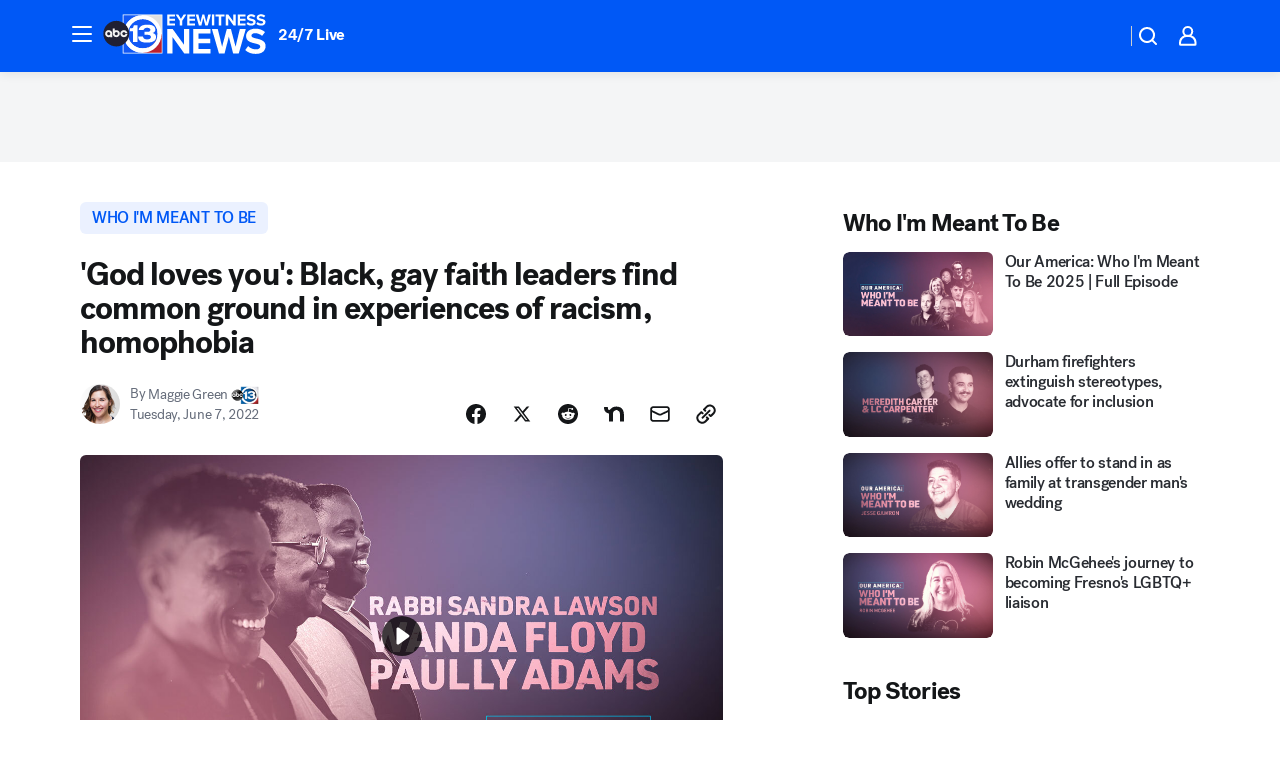

--- FILE ---
content_type: text/html; charset=utf-8
request_url: https://abc13.com/post/black-and-gay-intersectionality-who-im-meant-to-be-our-america/11912806/?userab=abc_web_player-460*variant_a_abc_control-1900%2Cotv_web_player-461*variant_a_otv_control-1902
body_size: 71087
content:

        <!DOCTYPE html>
        <html lang="en" lang="en">
            <head>
                <!-- ABCOTV | 887a7703b702 | 6383 | bca2f6a2fc9dacd47f5097689c894ade5ad20aa1 | abc13.com | Thu, 27 Nov 2025 03:41:44 GMT -->
                <meta charSet="utf-8" />
                <meta name="viewport" content="initial-scale=1.0, maximum-scale=3.0, user-scalable=yes" />
                <meta http-equiv="x-ua-compatible" content="IE=edge,chrome=1" />
                <meta property="og:locale" content="en_US" />
                <link href="https://cdn.abcotvs.net/abcotv" rel="preconnect" crossorigin />
                
                <link data-react-helmet="true" rel="alternate" hreflang="en" href="https://abc13.com/post/black-and-gay-intersectionality-who-im-meant-to-be-our-america/11912806/"/><link data-react-helmet="true" rel="shortcut icon" href="https://cdn.abcotvs.net/abcotv/assets/news/ktrk/images/logos/favicon.ico"/><link data-react-helmet="true" rel="manifest" href="/manifest.json"/><link data-react-helmet="true" rel="alternate" href="//abc13.com/feed/" title="ABC13 Houston RSS" type="application/rss+xml"/><link data-react-helmet="true" rel="alternate" href="android-app://com.abclocal.ktrk.news/http/abc13.com/story/11912806"/><link data-react-helmet="true" rel="canonical" href="https://abc13.com/post/black-and-gay-intersectionality-who-im-meant-to-be-our-america/11912806/"/><link data-react-helmet="true" rel="amphtml" href="https://abc13.com/amp/post/black-and-gay-intersectionality-who-im-meant-to-be-our-america/11912806/"/><link data-react-helmet="true" href="//assets-cdn.abcotvs.net/abcotv/bca2f6a2fc9d-release-11-12-2025.8/client/abcotv/css/fusion-ffa01a30.css" rel="stylesheet"/><link data-react-helmet="true" href="//assets-cdn.abcotvs.net/abcotv/bca2f6a2fc9d-release-11-12-2025.8/client/abcotv/css/7987-3f6c1b98.css" rel="stylesheet"/><link data-react-helmet="true" href="//assets-cdn.abcotvs.net/abcotv/bca2f6a2fc9d-release-11-12-2025.8/client/abcotv/css/abcotv-fecb128a.css" rel="stylesheet"/><link data-react-helmet="true" href="//assets-cdn.abcotvs.net/abcotv/bca2f6a2fc9d-release-11-12-2025.8/client/abcotv/css/4037-607b0835.css" rel="stylesheet"/><link data-react-helmet="true" href="//assets-cdn.abcotvs.net/abcotv/bca2f6a2fc9d-release-11-12-2025.8/client/abcotv/css/1058-7debb770.css" rel="stylesheet"/><link data-react-helmet="true" href="//assets-cdn.abcotvs.net/abcotv/bca2f6a2fc9d-release-11-12-2025.8/client/abcotv/css/prism-story-46058bad.css" rel="stylesheet"/>
                <script>
                    window.__dataLayer = {"helpersEnabled":true,"page":{},"pzn":{},"site":{"device":"desktop","portal":"news"},"visitor":{}},
                        consentToken = window.localStorage.getItem('consentToken');

                    if (consentToken) {
                        console.log('consentToken', JSON.parse(consentToken))
                        window.__dataLayer.visitor = { consent : JSON.parse(consentToken) }; 
                    }
                </script>
                <script src="https://dcf.espn.com/TWDC-DTCI/prod/Bootstrap.js"></script>
                <link rel="preload" as="font" href="https://s.abcnews.com/assets/dtci/fonts/post-grotesk/PostGrotesk-Book.woff2" crossorigin>
<link rel="preload" as="font" href="https://s.abcnews.com/assets/dtci/fonts/post-grotesk/PostGrotesk-Bold.woff2" crossorigin>
<link rel="preload" as="font" href="https://s.abcnews.com/assets/dtci/fonts/post-grotesk/PostGrotesk-Medium.woff2" crossorigin>
<link rel="preload" as="font" href="https://s.abcnews.com/assets/dtci/fonts/klim/tiempos/TiemposText-Regular.woff2" crossorigin>
                <script src="//assets-cdn.abcotvs.net/abcotv/bca2f6a2fc9d-release-11-12-2025.8/client/abcotv/runtime-14f19450.js" defer></script><script src="//assets-cdn.abcotvs.net/abcotv/bca2f6a2fc9d-release-11-12-2025.8/client/abcotv/7987-1fb9b2cd.js" defer></script><script src="//assets-cdn.abcotvs.net/abcotv/bca2f6a2fc9d-release-11-12-2025.8/client/abcotv/507-c7ed365d.js" defer></script><script src="//assets-cdn.abcotvs.net/abcotv/bca2f6a2fc9d-release-11-12-2025.8/client/abcotv/7299-56163442.js" defer></script><script src="//assets-cdn.abcotvs.net/abcotv/bca2f6a2fc9d-release-11-12-2025.8/client/abcotv/2561-2bebf93f.js" defer></script><script src="//assets-cdn.abcotvs.net/abcotv/bca2f6a2fc9d-release-11-12-2025.8/client/abcotv/8494-c13544f0.js" defer></script><script src="//assets-cdn.abcotvs.net/abcotv/bca2f6a2fc9d-release-11-12-2025.8/client/abcotv/2433-6b3fc2ed.js" defer></script><script src="//assets-cdn.abcotvs.net/abcotv/bca2f6a2fc9d-release-11-12-2025.8/client/abcotv/4037-0a28bbfa.js" defer></script><script src="//assets-cdn.abcotvs.net/abcotv/bca2f6a2fc9d-release-11-12-2025.8/client/abcotv/8317-93d27075.js" defer></script><script src="//assets-cdn.abcotvs.net/abcotv/bca2f6a2fc9d-release-11-12-2025.8/client/abcotv/1361-ae4c5f00.js" defer></script><script src="//assets-cdn.abcotvs.net/abcotv/bca2f6a2fc9d-release-11-12-2025.8/client/abcotv/8115-0ce0b856.js" defer></script><script src="//assets-cdn.abcotvs.net/abcotv/bca2f6a2fc9d-release-11-12-2025.8/client/abcotv/9156-7bb906bd.js" defer></script><script src="//assets-cdn.abcotvs.net/abcotv/bca2f6a2fc9d-release-11-12-2025.8/client/abcotv/1837-d6b24a22.js" defer></script><script src="//assets-cdn.abcotvs.net/abcotv/bca2f6a2fc9d-release-11-12-2025.8/client/abcotv/3167-7b9694a6.js" defer></script><script src="//assets-cdn.abcotvs.net/abcotv/bca2f6a2fc9d-release-11-12-2025.8/client/abcotv/8561-9678c453.js" defer></script><script src="//assets-cdn.abcotvs.net/abcotv/bca2f6a2fc9d-release-11-12-2025.8/client/abcotv/1058-0970e931.js" defer></script>
                <link rel="prefetch" href="//assets-cdn.abcotvs.net/abcotv/bca2f6a2fc9d-release-11-12-2025.8/client/abcotv/_manifest.js" as="script" /><link rel="prefetch" href="//assets-cdn.abcotvs.net/abcotv/bca2f6a2fc9d-release-11-12-2025.8/client/abcotv/abcotv-80404658.js" as="script" />
<link rel="prefetch" href="//assets-cdn.abcotvs.net/abcotv/bca2f6a2fc9d-release-11-12-2025.8/client/abcotv/prism-story-1b7cb519.js" as="script" />
                <title data-react-helmet="true">&#x27;God loves you&#x27;: Black, gay faith leaders find common ground in experiences of racism, homophobia - ABC13 Houston</title>
                <meta data-react-helmet="true" name="description" content="Three Black LGBTQIA+ faith leaders may have had very different backgrounds, but they shared a common belief that God loves them as they are."/><meta data-react-helmet="true" name="keywords" content="black and gay, intersectionality, who im meant to be, our america, pride month, lgbtq, lgbtqia, lgbt, sandra lawson, rabbi sandra, 11912806"/><meta data-react-helmet="true" name="tags" content="LGBTQ+-Pride,transgender,race-in-america,religion,jewish,rabbi,our-america,Who-I&#x27;m-Meant-To-Be,LGBTQ+,u.s.-&amp;-world,Raleigh,Durham,North-Carolina"/><meta data-react-helmet="true" name="apple-itunes-app" content="app-id=407345290, affiliate-data=ct=ktrk-smart-banner&amp;pt=302756, app-argument=https://abc13.com/story/11912806"/><meta data-react-helmet="true" property="fb:app_id" content="1452463148319056"/><meta data-react-helmet="true" property="fb:pages" content="42354254341"/><meta data-react-helmet="true" property="og:site_name" content="ABC13 Houston"/><meta data-react-helmet="true" property="og:url" content="https://abc13.com/post/black-and-gay-intersectionality-who-im-meant-to-be-our-america/11912806/"/><meta data-react-helmet="true" property="og:title" content="&#x27;God loves you&#x27;: Black, gay faith leaders find common ground in experiences of racism, homophobia"/><meta data-react-helmet="true" property="og:description" content="&quot;To be with Black queer clergy, we may not share our theology, but we share our experiences being in this country, in this society.&quot;"/><meta data-react-helmet="true" property="og:image" content="https://cdn.abcotvs.com/dip/images/11938483_060822-cc-REVISED-1280X720-WTVD-WANDA-FLOYD-PAULLY-ADAMS-RABBI-SANDRA-LAWSON.jpg?w=1600"/><meta data-react-helmet="true" property="og:type" content="article"/><meta data-react-helmet="true" name="twitter:site" content="@ABC13Houston"/><meta data-react-helmet="true" name="twitter:creator" content="@ABC13Houston"/><meta data-react-helmet="true" name="twitter:url" content="https://abc13.com/post/black-and-gay-intersectionality-who-im-meant-to-be-our-america/11912806/"/><meta data-react-helmet="true" name="twitter:title" content="&#x27;God loves you&#x27;: Black, gay faith leaders find common ground in experiences of racism, homophobia"/><meta data-react-helmet="true" name="twitter:description" content="&quot;To be with Black queer clergy, we may not share our theology, but we share our experiences being in this country, in this society.&quot;"/><meta data-react-helmet="true" name="twitter:card" content="summary_large_image"/><meta data-react-helmet="true" name="twitter:image" content="https://cdn.abcotvs.com/dip/images/11938483_060822-cc-REVISED-1280X720-WTVD-WANDA-FLOYD-PAULLY-ADAMS-RABBI-SANDRA-LAWSON.jpg?w=1600"/><meta data-react-helmet="true" name="twitter:app:name:iphone" content="ktrk"/><meta data-react-helmet="true" name="twitter:app:id:iphone" content="407345290"/><meta data-react-helmet="true" name="twitter:app:name:googleplay" content="ktrk"/><meta data-react-helmet="true" name="twitter:app:id:googleplay" content="com.abclocal.ktrk.news"/><meta data-react-helmet="true" property="article:published_time" content="2022-06-07T20:02:00Z"/><meta data-react-helmet="true" property="article:modified_time" content="2022-06-09T16:03:55Z"/><meta data-react-helmet="true" property="article:section" content="our-america"/><meta data-react-helmet="true" name="title" content="&#x27;God loves you&#x27;: Black, gay faith leaders find common ground in experiences of racism, homophobia"/><meta data-react-helmet="true" name="medium" content="website"/><meta data-react-helmet="true" name="robots" content="max-image-preview:large"/>
                <script data-react-helmet="true" src="https://scripts.webcontentassessor.com/scripts/48a4bb7cf2174b52e28001c76822d47ab03002b89ea6e91ca33795db7b821ad6"></script><script data-react-helmet="true" type="application/ld+json">{"@context":"http://schema.org/","@type":"NewsArticle","mainEntityOfPage":{"@id":"https://abc13.com/post/black-and-gay-intersectionality-who-im-meant-to-be-our-america/11912806/","@type":"WebPage"},"about":[{"name":" Who I'm Meant To Be","@type":"Thing"}],"author":[{"name":"Maggie Green","@type":"Person"}],"dateline":"RALEIGH, N.C.","dateModified":"2022-06-09T16:03:55.000Z","datePublished":"2022-06-07T23:00:00.000Z","headline":"'God loves you': Black, gay faith leaders find common ground in experiences of racism, homophobia","mentions":[{"name":" OUR AMERICA","@type":"Thing"},{"name":" RALEIGH","@type":"Thing"},{"name":" DURHAM","@type":"Thing"},{"name":" NORTH CAROLINA","@type":"Thing"},{"name":" LGBTQ+ PRIDE","@type":"Thing"},{"name":" TRANSGENDER","@type":"Thing"},{"name":" RACE IN AMERICA","@type":"Thing"},{"name":" RELIGION & SPIRITUALITY","@type":"Thing"},{"name":" JEWISH","@type":"Thing"},{"name":" RABBI","@type":"Thing"},{"name":" WHO I'M MEANT TO BE","@type":"Thing"},{"name":" LGBTQ+","@type":"Thing"},{"name":" U.S. & WORLD","@type":"Thing"}],"publisher":{"name":"","logo":{"url":"","width":0,"height":0,"@type":"ImageObject"},"@type":"Organization"}}</script>
                
                <script data-rum-type="legacy" data-rum-pct="100">(() => {function gc(n){n=document.cookie.match("(^|;) ?"+n+"=([^;]*)(;|$)");return n?n[2]:null}function sc(n){document.cookie=n}function smpl(n){n/=100;return!!n&&Math.random()<=n}var _nr=!1,_nrCookie=gc("_nr");null!==_nrCookie?"1"===_nrCookie&&(_nr=!0):smpl(100)?(_nr=!0,sc("_nr=1; path=/")):(_nr=!1,sc("_nr=0; path=/"));_nr && (() => {;window.NREUM||(NREUM={});NREUM.init={distributed_tracing:{enabled:true},privacy:{cookies_enabled:true},ajax:{deny_list:["bam.nr-data.net"]}};;NREUM.info = {"beacon":"bam.nr-data.net","errorBeacon":"bam.nr-data.net","sa":1,"licenseKey":"5985ced6ff","applicationID":"367459870"};__nr_require=function(t,e,n){function r(n){if(!e[n]){var o=e[n]={exports:{}};t[n][0].call(o.exports,function(e){var o=t[n][1][e];return r(o||e)},o,o.exports)}return e[n].exports}if("function"==typeof __nr_require)return __nr_require;for(var o=0;o<n.length;o++)r(n[o]);return r}({1:[function(t,e,n){function r(t){try{s.console&&console.log(t)}catch(e){}}var o,i=t("ee"),a=t(31),s={};try{o=localStorage.getItem("__nr_flags").split(","),console&&"function"==typeof console.log&&(s.console=!0,o.indexOf("dev")!==-1&&(s.dev=!0),o.indexOf("nr_dev")!==-1&&(s.nrDev=!0))}catch(c){}s.nrDev&&i.on("internal-error",function(t){r(t.stack)}),s.dev&&i.on("fn-err",function(t,e,n){r(n.stack)}),s.dev&&(r("NR AGENT IN DEVELOPMENT MODE"),r("flags: "+a(s,function(t,e){return t}).join(", ")))},{}],2:[function(t,e,n){function r(t,e,n,r,s){try{l?l-=1:o(s||new UncaughtException(t,e,n),!0)}catch(f){try{i("ierr",[f,c.now(),!0])}catch(d){}}return"function"==typeof u&&u.apply(this,a(arguments))}function UncaughtException(t,e,n){this.message=t||"Uncaught error with no additional information",this.sourceURL=e,this.line=n}function o(t,e){var n=e?null:c.now();i("err",[t,n])}var i=t("handle"),a=t(32),s=t("ee"),c=t("loader"),f=t("gos"),u=window.onerror,d=!1,p="nr@seenError";if(!c.disabled){var l=0;c.features.err=!0,t(1),window.onerror=r;try{throw new Error}catch(h){"stack"in h&&(t(14),t(13),"addEventListener"in window&&t(7),c.xhrWrappable&&t(15),d=!0)}s.on("fn-start",function(t,e,n){d&&(l+=1)}),s.on("fn-err",function(t,e,n){d&&!n[p]&&(f(n,p,function(){return!0}),this.thrown=!0,o(n))}),s.on("fn-end",function(){d&&!this.thrown&&l>0&&(l-=1)}),s.on("internal-error",function(t){i("ierr",[t,c.now(),!0])})}},{}],3:[function(t,e,n){var r=t("loader");r.disabled||(r.features.ins=!0)},{}],4:[function(t,e,n){function r(){U++,L=g.hash,this[u]=y.now()}function o(){U--,g.hash!==L&&i(0,!0);var t=y.now();this[h]=~~this[h]+t-this[u],this[d]=t}function i(t,e){E.emit("newURL",[""+g,e])}function a(t,e){t.on(e,function(){this[e]=y.now()})}var s="-start",c="-end",f="-body",u="fn"+s,d="fn"+c,p="cb"+s,l="cb"+c,h="jsTime",m="fetch",v="addEventListener",w=window,g=w.location,y=t("loader");if(w[v]&&y.xhrWrappable&&!y.disabled){var x=t(11),b=t(12),E=t(9),R=t(7),O=t(14),T=t(8),S=t(15),P=t(10),M=t("ee"),C=M.get("tracer"),N=t(23);t(17),y.features.spa=!0;var L,U=0;M.on(u,r),b.on(p,r),P.on(p,r),M.on(d,o),b.on(l,o),P.on(l,o),M.buffer([u,d,"xhr-resolved"]),R.buffer([u]),O.buffer(["setTimeout"+c,"clearTimeout"+s,u]),S.buffer([u,"new-xhr","send-xhr"+s]),T.buffer([m+s,m+"-done",m+f+s,m+f+c]),E.buffer(["newURL"]),x.buffer([u]),b.buffer(["propagate",p,l,"executor-err","resolve"+s]),C.buffer([u,"no-"+u]),P.buffer(["new-jsonp","cb-start","jsonp-error","jsonp-end"]),a(T,m+s),a(T,m+"-done"),a(P,"new-jsonp"),a(P,"jsonp-end"),a(P,"cb-start"),E.on("pushState-end",i),E.on("replaceState-end",i),w[v]("hashchange",i,N(!0)),w[v]("load",i,N(!0)),w[v]("popstate",function(){i(0,U>1)},N(!0))}},{}],5:[function(t,e,n){function r(){var t=new PerformanceObserver(function(t,e){var n=t.getEntries();s(v,[n])});try{t.observe({entryTypes:["resource"]})}catch(e){}}function o(t){if(s(v,[window.performance.getEntriesByType(w)]),window.performance["c"+p])try{window.performance[h](m,o,!1)}catch(t){}else try{window.performance[h]("webkit"+m,o,!1)}catch(t){}}function i(t){}if(window.performance&&window.performance.timing&&window.performance.getEntriesByType){var a=t("ee"),s=t("handle"),c=t(14),f=t(13),u=t(6),d=t(23),p="learResourceTimings",l="addEventListener",h="removeEventListener",m="resourcetimingbufferfull",v="bstResource",w="resource",g="-start",y="-end",x="fn"+g,b="fn"+y,E="bstTimer",R="pushState",O=t("loader");if(!O.disabled){O.features.stn=!0,t(9),"addEventListener"in window&&t(7);var T=NREUM.o.EV;a.on(x,function(t,e){var n=t[0];n instanceof T&&(this.bstStart=O.now())}),a.on(b,function(t,e){var n=t[0];n instanceof T&&s("bst",[n,e,this.bstStart,O.now()])}),c.on(x,function(t,e,n){this.bstStart=O.now(),this.bstType=n}),c.on(b,function(t,e){s(E,[e,this.bstStart,O.now(),this.bstType])}),f.on(x,function(){this.bstStart=O.now()}),f.on(b,function(t,e){s(E,[e,this.bstStart,O.now(),"requestAnimationFrame"])}),a.on(R+g,function(t){this.time=O.now(),this.startPath=location.pathname+location.hash}),a.on(R+y,function(t){s("bstHist",[location.pathname+location.hash,this.startPath,this.time])}),u()?(s(v,[window.performance.getEntriesByType("resource")]),r()):l in window.performance&&(window.performance["c"+p]?window.performance[l](m,o,d(!1)):window.performance[l]("webkit"+m,o,d(!1))),document[l]("scroll",i,d(!1)),document[l]("keypress",i,d(!1)),document[l]("click",i,d(!1))}}},{}],6:[function(t,e,n){e.exports=function(){return"PerformanceObserver"in window&&"function"==typeof window.PerformanceObserver}},{}],7:[function(t,e,n){function r(t){for(var e=t;e&&!e.hasOwnProperty(u);)e=Object.getPrototypeOf(e);e&&o(e)}function o(t){s.inPlace(t,[u,d],"-",i)}function i(t,e){return t[1]}var a=t("ee").get("events"),s=t("wrap-function")(a,!0),c=t("gos"),f=XMLHttpRequest,u="addEventListener",d="removeEventListener";e.exports=a,"getPrototypeOf"in Object?(r(document),r(window),r(f.prototype)):f.prototype.hasOwnProperty(u)&&(o(window),o(f.prototype)),a.on(u+"-start",function(t,e){var n=t[1];if(null!==n&&("function"==typeof n||"object"==typeof n)){var r=c(n,"nr@wrapped",function(){function t(){if("function"==typeof n.handleEvent)return n.handleEvent.apply(n,arguments)}var e={object:t,"function":n}[typeof n];return e?s(e,"fn-",null,e.name||"anonymous"):n});this.wrapped=t[1]=r}}),a.on(d+"-start",function(t){t[1]=this.wrapped||t[1]})},{}],8:[function(t,e,n){function r(t,e,n){var r=t[e];"function"==typeof r&&(t[e]=function(){var t=i(arguments),e={};o.emit(n+"before-start",[t],e);var a;e[m]&&e[m].dt&&(a=e[m].dt);var s=r.apply(this,t);return o.emit(n+"start",[t,a],s),s.then(function(t){return o.emit(n+"end",[null,t],s),t},function(t){throw o.emit(n+"end",[t],s),t})})}var o=t("ee").get("fetch"),i=t(32),a=t(31);e.exports=o;var s=window,c="fetch-",f=c+"body-",u=["arrayBuffer","blob","json","text","formData"],d=s.Request,p=s.Response,l=s.fetch,h="prototype",m="nr@context";d&&p&&l&&(a(u,function(t,e){r(d[h],e,f),r(p[h],e,f)}),r(s,"fetch",c),o.on(c+"end",function(t,e){var n=this;if(e){var r=e.headers.get("content-length");null!==r&&(n.rxSize=r),o.emit(c+"done",[null,e],n)}else o.emit(c+"done",[t],n)}))},{}],9:[function(t,e,n){var r=t("ee").get("history"),o=t("wrap-function")(r);e.exports=r;var i=window.history&&window.history.constructor&&window.history.constructor.prototype,a=window.history;i&&i.pushState&&i.replaceState&&(a=i),o.inPlace(a,["pushState","replaceState"],"-")},{}],10:[function(t,e,n){function r(t){function e(){f.emit("jsonp-end",[],l),t.removeEventListener("load",e,c(!1)),t.removeEventListener("error",n,c(!1))}function n(){f.emit("jsonp-error",[],l),f.emit("jsonp-end",[],l),t.removeEventListener("load",e,c(!1)),t.removeEventListener("error",n,c(!1))}var r=t&&"string"==typeof t.nodeName&&"script"===t.nodeName.toLowerCase();if(r){var o="function"==typeof t.addEventListener;if(o){var a=i(t.src);if(a){var d=s(a),p="function"==typeof d.parent[d.key];if(p){var l={};u.inPlace(d.parent,[d.key],"cb-",l),t.addEventListener("load",e,c(!1)),t.addEventListener("error",n,c(!1)),f.emit("new-jsonp",[t.src],l)}}}}}function o(){return"addEventListener"in window}function i(t){var e=t.match(d);return e?e[1]:null}function a(t,e){var n=t.match(l),r=n[1],o=n[3];return o?a(o,e[r]):e[r]}function s(t){var e=t.match(p);return e&&e.length>=3?{key:e[2],parent:a(e[1],window)}:{key:t,parent:window}}var c=t(23),f=t("ee").get("jsonp"),u=t("wrap-function")(f);if(e.exports=f,o()){var d=/[?&](?:callback|cb)=([^&#]+)/,p=/(.*).([^.]+)/,l=/^(w+)(.|$)(.*)$/,h=["appendChild","insertBefore","replaceChild"];Node&&Node.prototype&&Node.prototype.appendChild?u.inPlace(Node.prototype,h,"dom-"):(u.inPlace(HTMLElement.prototype,h,"dom-"),u.inPlace(HTMLHeadElement.prototype,h,"dom-"),u.inPlace(HTMLBodyElement.prototype,h,"dom-")),f.on("dom-start",function(t){r(t[0])})}},{}],11:[function(t,e,n){var r=t("ee").get("mutation"),o=t("wrap-function")(r),i=NREUM.o.MO;e.exports=r,i&&(window.MutationObserver=function(t){return this instanceof i?new i(o(t,"fn-")):i.apply(this,arguments)},MutationObserver.prototype=i.prototype)},{}],12:[function(t,e,n){function r(t){var e=i.context(),n=s(t,"executor-",e,null,!1),r=new f(n);return i.context(r).getCtx=function(){return e},r}var o=t("wrap-function"),i=t("ee").get("promise"),a=t("ee").getOrSetContext,s=o(i),c=t(31),f=NREUM.o.PR;e.exports=i,f&&(window.Promise=r,["all","race"].forEach(function(t){var e=f[t];f[t]=function(n){function r(t){return function(){i.emit("propagate",[null,!o],a,!1,!1),o=o||!t}}var o=!1;c(n,function(e,n){Promise.resolve(n).then(r("all"===t),r(!1))});var a=e.apply(f,arguments),s=f.resolve(a);return s}}),["resolve","reject"].forEach(function(t){var e=f[t];f[t]=function(t){var n=e.apply(f,arguments);return t!==n&&i.emit("propagate",[t,!0],n,!1,!1),n}}),f.prototype["catch"]=function(t){return this.then(null,t)},f.prototype=Object.create(f.prototype,{constructor:{value:r}}),c(Object.getOwnPropertyNames(f),function(t,e){try{r[e]=f[e]}catch(n){}}),o.wrapInPlace(f.prototype,"then",function(t){return function(){var e=this,n=o.argsToArray.apply(this,arguments),r=a(e);r.promise=e,n[0]=s(n[0],"cb-",r,null,!1),n[1]=s(n[1],"cb-",r,null,!1);var c=t.apply(this,n);return r.nextPromise=c,i.emit("propagate",[e,!0],c,!1,!1),c}}),i.on("executor-start",function(t){t[0]=s(t[0],"resolve-",this,null,!1),t[1]=s(t[1],"resolve-",this,null,!1)}),i.on("executor-err",function(t,e,n){t[1](n)}),i.on("cb-end",function(t,e,n){i.emit("propagate",[n,!0],this.nextPromise,!1,!1)}),i.on("propagate",function(t,e,n){this.getCtx&&!e||(this.getCtx=function(){if(t instanceof Promise)var e=i.context(t);return e&&e.getCtx?e.getCtx():this})}),r.toString=function(){return""+f})},{}],13:[function(t,e,n){var r=t("ee").get("raf"),o=t("wrap-function")(r),i="equestAnimationFrame";e.exports=r,o.inPlace(window,["r"+i,"mozR"+i,"webkitR"+i,"msR"+i],"raf-"),r.on("raf-start",function(t){t[0]=o(t[0],"fn-")})},{}],14:[function(t,e,n){function r(t,e,n){t[0]=a(t[0],"fn-",null,n)}function o(t,e,n){this.method=n,this.timerDuration=isNaN(t[1])?0:+t[1],t[0]=a(t[0],"fn-",this,n)}var i=t("ee").get("timer"),a=t("wrap-function")(i),s="setTimeout",c="setInterval",f="clearTimeout",u="-start",d="-";e.exports=i,a.inPlace(window,[s,"setImmediate"],s+d),a.inPlace(window,[c],c+d),a.inPlace(window,[f,"clearImmediate"],f+d),i.on(c+u,r),i.on(s+u,o)},{}],15:[function(t,e,n){function r(t,e){d.inPlace(e,["onreadystatechange"],"fn-",s)}function o(){var t=this,e=u.context(t);t.readyState>3&&!e.resolved&&(e.resolved=!0,u.emit("xhr-resolved",[],t)),d.inPlace(t,y,"fn-",s)}function i(t){x.push(t),m&&(E?E.then(a):w?w(a):(R=-R,O.data=R))}function a(){for(var t=0;t<x.length;t++)r([],x[t]);x.length&&(x=[])}function s(t,e){return e}function c(t,e){for(var n in t)e[n]=t[n];return e}t(7);var f=t("ee"),u=f.get("xhr"),d=t("wrap-function")(u),p=t(23),l=NREUM.o,h=l.XHR,m=l.MO,v=l.PR,w=l.SI,g="readystatechange",y=["onload","onerror","onabort","onloadstart","onloadend","onprogress","ontimeout"],x=[];e.exports=u;var b=window.XMLHttpRequest=function(t){var e=new h(t);try{u.emit("new-xhr",[e],e),e.addEventListener(g,o,p(!1))}catch(n){try{u.emit("internal-error",[n])}catch(r){}}return e};if(c(h,b),b.prototype=h.prototype,d.inPlace(b.prototype,["open","send"],"-xhr-",s),u.on("send-xhr-start",function(t,e){r(t,e),i(e)}),u.on("open-xhr-start",r),m){var E=v&&v.resolve();if(!w&&!v){var R=1,O=document.createTextNode(R);new m(a).observe(O,{characterData:!0})}}else f.on("fn-end",function(t){t[0]&&t[0].type===g||a()})},{}],16:[function(t,e,n){function r(t){if(!s(t))return null;var e=window.NREUM;if(!e.loader_config)return null;var n=(e.loader_config.accountID||"").toString()||null,r=(e.loader_config.agentID||"").toString()||null,f=(e.loader_config.trustKey||"").toString()||null;if(!n||!r)return null;var h=l.generateSpanId(),m=l.generateTraceId(),v=Date.now(),w={spanId:h,traceId:m,timestamp:v};return(t.sameOrigin||c(t)&&p())&&(w.traceContextParentHeader=o(h,m),w.traceContextStateHeader=i(h,v,n,r,f)),(t.sameOrigin&&!u()||!t.sameOrigin&&c(t)&&d())&&(w.newrelicHeader=a(h,m,v,n,r,f)),w}function o(t,e){return"00-"+e+"-"+t+"-01"}function i(t,e,n,r,o){var i=0,a="",s=1,c="",f="";return o+"@nr="+i+"-"+s+"-"+n+"-"+r+"-"+t+"-"+a+"-"+c+"-"+f+"-"+e}function a(t,e,n,r,o,i){var a="btoa"in window&&"function"==typeof window.btoa;if(!a)return null;var s={v:[0,1],d:{ty:"Browser",ac:r,ap:o,id:t,tr:e,ti:n}};return i&&r!==i&&(s.d.tk=i),btoa(JSON.stringify(s))}function s(t){return f()&&c(t)}function c(t){var e=!1,n={};if("init"in NREUM&&"distributed_tracing"in NREUM.init&&(n=NREUM.init.distributed_tracing),t.sameOrigin)e=!0;else if(n.allowed_origins instanceof Array)for(var r=0;r<n.allowed_origins.length;r++){var o=h(n.allowed_origins[r]);if(t.hostname===o.hostname&&t.protocol===o.protocol&&t.port===o.port){e=!0;break}}return e}function f(){return"init"in NREUM&&"distributed_tracing"in NREUM.init&&!!NREUM.init.distributed_tracing.enabled}function u(){return"init"in NREUM&&"distributed_tracing"in NREUM.init&&!!NREUM.init.distributed_tracing.exclude_newrelic_header}function d(){return"init"in NREUM&&"distributed_tracing"in NREUM.init&&NREUM.init.distributed_tracing.cors_use_newrelic_header!==!1}function p(){return"init"in NREUM&&"distributed_tracing"in NREUM.init&&!!NREUM.init.distributed_tracing.cors_use_tracecontext_headers}var l=t(28),h=t(18);e.exports={generateTracePayload:r,shouldGenerateTrace:s}},{}],17:[function(t,e,n){function r(t){var e=this.params,n=this.metrics;if(!this.ended){this.ended=!0;for(var r=0;r<p;r++)t.removeEventListener(d[r],this.listener,!1);return e.protocol&&"data"===e.protocol?void g("Ajax/DataUrl/Excluded"):void(e.aborted||(n.duration=a.now()-this.startTime,this.loadCaptureCalled||4!==t.readyState?null==e.status&&(e.status=0):i(this,t),n.cbTime=this.cbTime,s("xhr",[e,n,this.startTime,this.endTime,"xhr"],this)))}}function o(t,e){var n=c(e),r=t.params;r.hostname=n.hostname,r.port=n.port,r.protocol=n.protocol,r.host=n.hostname+":"+n.port,r.pathname=n.pathname,t.parsedOrigin=n,t.sameOrigin=n.sameOrigin}function i(t,e){t.params.status=e.status;var n=v(e,t.lastSize);if(n&&(t.metrics.rxSize=n),t.sameOrigin){var r=e.getResponseHeader("X-NewRelic-App-Data");r&&(t.params.cat=r.split(", ").pop())}t.loadCaptureCalled=!0}var a=t("loader");if(a.xhrWrappable&&!a.disabled){var s=t("handle"),c=t(18),f=t(16).generateTracePayload,u=t("ee"),d=["load","error","abort","timeout"],p=d.length,l=t("id"),h=t(24),m=t(22),v=t(19),w=t(23),g=t(25).recordSupportability,y=NREUM.o.REQ,x=window.XMLHttpRequest;a.features.xhr=!0,t(15),t(8),u.on("new-xhr",function(t){var e=this;e.totalCbs=0,e.called=0,e.cbTime=0,e.end=r,e.ended=!1,e.xhrGuids={},e.lastSize=null,e.loadCaptureCalled=!1,e.params=this.params||{},e.metrics=this.metrics||{},t.addEventListener("load",function(n){i(e,t)},w(!1)),h&&(h>34||h<10)||t.addEventListener("progress",function(t){e.lastSize=t.loaded},w(!1))}),u.on("open-xhr-start",function(t){this.params={method:t[0]},o(this,t[1]),this.metrics={}}),u.on("open-xhr-end",function(t,e){"loader_config"in NREUM&&"xpid"in NREUM.loader_config&&this.sameOrigin&&e.setRequestHeader("X-NewRelic-ID",NREUM.loader_config.xpid);var n=f(this.parsedOrigin);if(n){var r=!1;n.newrelicHeader&&(e.setRequestHeader("newrelic",n.newrelicHeader),r=!0),n.traceContextParentHeader&&(e.setRequestHeader("traceparent",n.traceContextParentHeader),n.traceContextStateHeader&&e.setRequestHeader("tracestate",n.traceContextStateHeader),r=!0),r&&(this.dt=n)}}),u.on("send-xhr-start",function(t,e){var n=this.metrics,r=t[0],o=this;if(n&&r){var i=m(r);i&&(n.txSize=i)}this.startTime=a.now(),this.listener=function(t){try{"abort"!==t.type||o.loadCaptureCalled||(o.params.aborted=!0),("load"!==t.type||o.called===o.totalCbs&&(o.onloadCalled||"function"!=typeof e.onload))&&o.end(e)}catch(n){try{u.emit("internal-error",[n])}catch(r){}}};for(var s=0;s<p;s++)e.addEventListener(d[s],this.listener,w(!1))}),u.on("xhr-cb-time",function(t,e,n){this.cbTime+=t,e?this.onloadCalled=!0:this.called+=1,this.called!==this.totalCbs||!this.onloadCalled&&"function"==typeof n.onload||this.end(n)}),u.on("xhr-load-added",function(t,e){var n=""+l(t)+!!e;this.xhrGuids&&!this.xhrGuids[n]&&(this.xhrGuids[n]=!0,this.totalCbs+=1)}),u.on("xhr-load-removed",function(t,e){var n=""+l(t)+!!e;this.xhrGuids&&this.xhrGuids[n]&&(delete this.xhrGuids[n],this.totalCbs-=1)}),u.on("xhr-resolved",function(){this.endTime=a.now()}),u.on("addEventListener-end",function(t,e){e instanceof x&&"load"===t[0]&&u.emit("xhr-load-added",[t[1],t[2]],e)}),u.on("removeEventListener-end",function(t,e){e instanceof x&&"load"===t[0]&&u.emit("xhr-load-removed",[t[1],t[2]],e)}),u.on("fn-start",function(t,e,n){e instanceof x&&("onload"===n&&(this.onload=!0),("load"===(t[0]&&t[0].type)||this.onload)&&(this.xhrCbStart=a.now()))}),u.on("fn-end",function(t,e){this.xhrCbStart&&u.emit("xhr-cb-time",[a.now()-this.xhrCbStart,this.onload,e],e)}),u.on("fetch-before-start",function(t){function e(t,e){var n=!1;return e.newrelicHeader&&(t.set("newrelic",e.newrelicHeader),n=!0),e.traceContextParentHeader&&(t.set("traceparent",e.traceContextParentHeader),e.traceContextStateHeader&&t.set("tracestate",e.traceContextStateHeader),n=!0),n}var n,r=t[1]||{};"string"==typeof t[0]?n=t[0]:t[0]&&t[0].url?n=t[0].url:window.URL&&t[0]&&t[0]instanceof URL&&(n=t[0].href),n&&(this.parsedOrigin=c(n),this.sameOrigin=this.parsedOrigin.sameOrigin);var o=f(this.parsedOrigin);if(o&&(o.newrelicHeader||o.traceContextParentHeader))if("string"==typeof t[0]||window.URL&&t[0]&&t[0]instanceof URL){var i={};for(var a in r)i[a]=r[a];i.headers=new Headers(r.headers||{}),e(i.headers,o)&&(this.dt=o),t.length>1?t[1]=i:t.push(i)}else t[0]&&t[0].headers&&e(t[0].headers,o)&&(this.dt=o)}),u.on("fetch-start",function(t,e){this.params={},this.metrics={},this.startTime=a.now(),this.dt=e,t.length>=1&&(this.target=t[0]),t.length>=2&&(this.opts=t[1]);var n,r=this.opts||{},i=this.target;if("string"==typeof i?n=i:"object"==typeof i&&i instanceof y?n=i.url:window.URL&&"object"==typeof i&&i instanceof URL&&(n=i.href),o(this,n),"data"!==this.params.protocol){var s=(""+(i&&i instanceof y&&i.method||r.method||"GET")).toUpperCase();this.params.method=s,this.txSize=m(r.body)||0}}),u.on("fetch-done",function(t,e){if(this.endTime=a.now(),this.params||(this.params={}),"data"===this.params.protocol)return void g("Ajax/DataUrl/Excluded");this.params.status=e?e.status:0;var n;"string"==typeof this.rxSize&&this.rxSize.length>0&&(n=+this.rxSize);var r={txSize:this.txSize,rxSize:n,duration:a.now()-this.startTime};s("xhr",[this.params,r,this.startTime,this.endTime,"fetch"],this)})}},{}],18:[function(t,e,n){var r={};e.exports=function(t){if(t in r)return r[t];if(0===(t||"").indexOf("data:"))return{protocol:"data"};var e=document.createElement("a"),n=window.location,o={};e.href=t,o.port=e.port;var i=e.href.split("://");!o.port&&i[1]&&(o.port=i[1].split("/")[0].split("@").pop().split(":")[1]),o.port&&"0"!==o.port||(o.port="https"===i[0]?"443":"80"),o.hostname=e.hostname||n.hostname,o.pathname=e.pathname,o.protocol=i[0],"/"!==o.pathname.charAt(0)&&(o.pathname="/"+o.pathname);var a=!e.protocol||":"===e.protocol||e.protocol===n.protocol,s=e.hostname===document.domain&&e.port===n.port;return o.sameOrigin=a&&(!e.hostname||s),"/"===o.pathname&&(r[t]=o),o}},{}],19:[function(t,e,n){function r(t,e){var n=t.responseType;return"json"===n&&null!==e?e:"arraybuffer"===n||"blob"===n||"json"===n?o(t.response):"text"===n||""===n||void 0===n?o(t.responseText):void 0}var o=t(22);e.exports=r},{}],20:[function(t,e,n){function r(){}function o(t,e,n,r){return function(){return u.recordSupportability("API/"+e+"/called"),i(t+e,[f.now()].concat(s(arguments)),n?null:this,r),n?void 0:this}}var i=t("handle"),a=t(31),s=t(32),c=t("ee").get("tracer"),f=t("loader"),u=t(25),d=NREUM;"undefined"==typeof window.newrelic&&(newrelic=d);var p=["setPageViewName","setCustomAttribute","setErrorHandler","finished","addToTrace","inlineHit","addRelease"],l="api-",h=l+"ixn-";a(p,function(t,e){d[e]=o(l,e,!0,"api")}),d.addPageAction=o(l,"addPageAction",!0),d.setCurrentRouteName=o(l,"routeName",!0),e.exports=newrelic,d.interaction=function(){return(new r).get()};var m=r.prototype={createTracer:function(t,e){var n={},r=this,o="function"==typeof e;return i(h+"tracer",[f.now(),t,n],r),function(){if(c.emit((o?"":"no-")+"fn-start",[f.now(),r,o],n),o)try{return e.apply(this,arguments)}catch(t){throw c.emit("fn-err",[arguments,this,t],n),t}finally{c.emit("fn-end",[f.now()],n)}}}};a("actionText,setName,setAttribute,save,ignore,onEnd,getContext,end,get".split(","),function(t,e){m[e]=o(h,e)}),newrelic.noticeError=function(t,e){"string"==typeof t&&(t=new Error(t)),u.recordSupportability("API/noticeError/called"),i("err",[t,f.now(),!1,e])}},{}],21:[function(t,e,n){function r(t){if(NREUM.init){for(var e=NREUM.init,n=t.split("."),r=0;r<n.length-1;r++)if(e=e[n[r]],"object"!=typeof e)return;return e=e[n[n.length-1]]}}e.exports={getConfiguration:r}},{}],22:[function(t,e,n){e.exports=function(t){if("string"==typeof t&&t.length)return t.length;if("object"==typeof t){if("undefined"!=typeof ArrayBuffer&&t instanceof ArrayBuffer&&t.byteLength)return t.byteLength;if("undefined"!=typeof Blob&&t instanceof Blob&&t.size)return t.size;if(!("undefined"!=typeof FormData&&t instanceof FormData))try{return JSON.stringify(t).length}catch(e){return}}}},{}],23:[function(t,e,n){var r=!1;try{var o=Object.defineProperty({},"passive",{get:function(){r=!0}});window.addEventListener("testPassive",null,o),window.removeEventListener("testPassive",null,o)}catch(i){}e.exports=function(t){return r?{passive:!0,capture:!!t}:!!t}},{}],24:[function(t,e,n){var r=0,o=navigator.userAgent.match(/Firefox[/s](d+.d+)/);o&&(r=+o[1]),e.exports=r},{}],25:[function(t,e,n){function r(t,e){var n=[a,t,{name:t},e];return i("storeMetric",n,null,"api"),n}function o(t,e){var n=[s,t,{name:t},e];return i("storeEventMetrics",n,null,"api"),n}var i=t("handle"),a="sm",s="cm";e.exports={constants:{SUPPORTABILITY_METRIC:a,CUSTOM_METRIC:s},recordSupportability:r,recordCustom:o}},{}],26:[function(t,e,n){function r(){return s.exists&&performance.now?Math.round(performance.now()):(i=Math.max((new Date).getTime(),i))-a}function o(){return i}var i=(new Date).getTime(),a=i,s=t(33);e.exports=r,e.exports.offset=a,e.exports.getLastTimestamp=o},{}],27:[function(t,e,n){function r(t,e){var n=t.getEntries();n.forEach(function(t){"first-paint"===t.name?l("timing",["fp",Math.floor(t.startTime)]):"first-contentful-paint"===t.name&&l("timing",["fcp",Math.floor(t.startTime)])})}function o(t,e){var n=t.getEntries();if(n.length>0){var r=n[n.length-1];if(f&&f<r.startTime)return;var o=[r],i=a({});i&&o.push(i),l("lcp",o)}}function i(t){t.getEntries().forEach(function(t){t.hadRecentInput||l("cls",[t])})}function a(t){var e=navigator.connection||navigator.mozConnection||navigator.webkitConnection;if(e)return e.type&&(t["net-type"]=e.type),e.effectiveType&&(t["net-etype"]=e.effectiveType),e.rtt&&(t["net-rtt"]=e.rtt),e.downlink&&(t["net-dlink"]=e.downlink),t}function s(t){if(t instanceof w&&!y){var e=Math.round(t.timeStamp),n={type:t.type};a(n),e<=h.now()?n.fid=h.now()-e:e>h.offset&&e<=Date.now()?(e-=h.offset,n.fid=h.now()-e):e=h.now(),y=!0,l("timing",["fi",e,n])}}function c(t){"hidden"===t&&(f=h.now(),l("pageHide",[f]))}if(!("init"in NREUM&&"page_view_timing"in NREUM.init&&"enabled"in NREUM.init.page_view_timing&&NREUM.init.page_view_timing.enabled===!1)){var f,u,d,p,l=t("handle"),h=t("loader"),m=t(30),v=t(23),w=NREUM.o.EV;if("PerformanceObserver"in window&&"function"==typeof window.PerformanceObserver){u=new PerformanceObserver(r);try{u.observe({entryTypes:["paint"]})}catch(g){}d=new PerformanceObserver(o);try{d.observe({entryTypes:["largest-contentful-paint"]})}catch(g){}p=new PerformanceObserver(i);try{p.observe({type:"layout-shift",buffered:!0})}catch(g){}}if("addEventListener"in document){var y=!1,x=["click","keydown","mousedown","pointerdown","touchstart"];x.forEach(function(t){document.addEventListener(t,s,v(!1))})}m(c)}},{}],28:[function(t,e,n){function r(){function t(){return e?15&e[n++]:16*Math.random()|0}var e=null,n=0,r=window.crypto||window.msCrypto;r&&r.getRandomValues&&(e=r.getRandomValues(new Uint8Array(31)));for(var o,i="xxxxxxxx-xxxx-4xxx-yxxx-xxxxxxxxxxxx",a="",s=0;s<i.length;s++)o=i[s],"x"===o?a+=t().toString(16):"y"===o?(o=3&t()|8,a+=o.toString(16)):a+=o;return a}function o(){return a(16)}function i(){return a(32)}function a(t){function e(){return n?15&n[r++]:16*Math.random()|0}var n=null,r=0,o=window.crypto||window.msCrypto;o&&o.getRandomValues&&Uint8Array&&(n=o.getRandomValues(new Uint8Array(t)));for(var i=[],a=0;a<t;a++)i.push(e().toString(16));return i.join("")}e.exports={generateUuid:r,generateSpanId:o,generateTraceId:i}},{}],29:[function(t,e,n){function r(t,e){if(!o)return!1;if(t!==o)return!1;if(!e)return!0;if(!i)return!1;for(var n=i.split("."),r=e.split("."),a=0;a<r.length;a++)if(r[a]!==n[a])return!1;return!0}var o=null,i=null,a=/Version\/(\S+)\s+Safari/;if(navigator.userAgent){var s=navigator.userAgent,c=s.match(a);c&&s.indexOf("Chrome")===-1&&s.indexOf("Chromium")===-1&&(o="Safari",i=c[1])}e.exports={agent:o,version:i,match:r}},{}],30:[function(t,e,n){function r(t){function e(){t(s&&document[s]?document[s]:document[i]?"hidden":"visible")}"addEventListener"in document&&a&&document.addEventListener(a,e,o(!1))}var o=t(23);e.exports=r;var i,a,s;"undefined"!=typeof document.hidden?(i="hidden",a="visibilitychange",s="visibilityState"):"undefined"!=typeof document.msHidden?(i="msHidden",a="msvisibilitychange"):"undefined"!=typeof document.webkitHidden&&(i="webkitHidden",a="webkitvisibilitychange",s="webkitVisibilityState")},{}],31:[function(t,e,n){function r(t,e){var n=[],r="",i=0;for(r in t)o.call(t,r)&&(n[i]=e(r,t[r]),i+=1);return n}var o=Object.prototype.hasOwnProperty;e.exports=r},{}],32:[function(t,e,n){function r(t,e,n){e||(e=0),"undefined"==typeof n&&(n=t?t.length:0);for(var r=-1,o=n-e||0,i=Array(o<0?0:o);++r<o;)i[r]=t[e+r];return i}e.exports=r},{}],33:[function(t,e,n){e.exports={exists:"undefined"!=typeof window.performance&&window.performance.timing&&"undefined"!=typeof window.performance.timing.navigationStart}},{}],ee:[function(t,e,n){function r(){}function o(t){function e(t){return t&&t instanceof r?t:t?f(t,c,a):a()}function n(n,r,o,i,a){if(a!==!1&&(a=!0),!l.aborted||i){t&&a&&t(n,r,o);for(var s=e(o),c=m(n),f=c.length,u=0;u<f;u++)c[u].apply(s,r);var p=d[y[n]];return p&&p.push([x,n,r,s]),s}}function i(t,e){g[t]=m(t).concat(e)}function h(t,e){var n=g[t];if(n)for(var r=0;r<n.length;r++)n[r]===e&&n.splice(r,1)}function m(t){return g[t]||[]}function v(t){return p[t]=p[t]||o(n)}function w(t,e){l.aborted||u(t,function(t,n){e=e||"feature",y[n]=e,e in d||(d[e]=[])})}var g={},y={},x={on:i,addEventListener:i,removeEventListener:h,emit:n,get:v,listeners:m,context:e,buffer:w,abort:s,aborted:!1};return x}function i(t){return f(t,c,a)}function a(){return new r}function s(){(d.api||d.feature)&&(l.aborted=!0,d=l.backlog={})}var c="nr@context",f=t("gos"),u=t(31),d={},p={},l=e.exports=o();e.exports.getOrSetContext=i,l.backlog=d},{}],gos:[function(t,e,n){function r(t,e,n){if(o.call(t,e))return t[e];var r=n();if(Object.defineProperty&&Object.keys)try{return Object.defineProperty(t,e,{value:r,writable:!0,enumerable:!1}),r}catch(i){}return t[e]=r,r}var o=Object.prototype.hasOwnProperty;e.exports=r},{}],handle:[function(t,e,n){function r(t,e,n,r){o.buffer([t],r),o.emit(t,e,n)}var o=t("ee").get("handle");e.exports=r,r.ee=o},{}],id:[function(t,e,n){function r(t){var e=typeof t;return!t||"object"!==e&&"function"!==e?-1:t===window?0:a(t,i,function(){return o++})}var o=1,i="nr@id",a=t("gos");e.exports=r},{}],loader:[function(t,e,n){function r(){if(!T++){var t=O.info=NREUM.info,e=m.getElementsByTagName("script")[0];if(setTimeout(f.abort,3e4),!(t&&t.licenseKey&&t.applicationID&&e))return f.abort();c(E,function(e,n){t[e]||(t[e]=n)});var n=a();s("mark",["onload",n+O.offset],null,"api"),s("timing",["load",n]);var r=m.createElement("script");0===t.agent.indexOf("http://")||0===t.agent.indexOf("https://")?r.src=t.agent:r.src=l+"://"+t.agent,e.parentNode.insertBefore(r,e)}}function o(){"complete"===m.readyState&&i()}function i(){s("mark",["domContent",a()+O.offset],null,"api")}var a=t(26),s=t("handle"),c=t(31),f=t("ee"),u=t(29),d=t(21),p=t(23),l=d.getConfiguration("ssl")===!1?"http":"https",h=window,m=h.document,v="addEventListener",w="attachEvent",g=h.XMLHttpRequest,y=g&&g.prototype,x=!1;NREUM.o={ST:setTimeout,SI:h.setImmediate,CT:clearTimeout,XHR:g,REQ:h.Request,EV:h.Event,PR:h.Promise,MO:h.MutationObserver};var b=""+location,E={beacon:"bam.nr-data.net",errorBeacon:"bam.nr-data.net",agent:"js-agent.newrelic.com/nr-spa-1216.min.js"},R=g&&y&&y[v]&&!/CriOS/.test(navigator.userAgent),O=e.exports={offset:a.getLastTimestamp(),now:a,origin:b,features:{},xhrWrappable:R,userAgent:u,disabled:x};if(!x){t(20),t(27),m[v]?(m[v]("DOMContentLoaded",i,p(!1)),h[v]("load",r,p(!1))):(m[w]("onreadystatechange",o),h[w]("onload",r)),s("mark",["firstbyte",a.getLastTimestamp()],null,"api");var T=0}},{}],"wrap-function":[function(t,e,n){function r(t,e){function n(e,n,r,c,f){function nrWrapper(){var i,a,u,p;try{a=this,i=d(arguments),u="function"==typeof r?r(i,a):r||{}}catch(l){o([l,"",[i,a,c],u],t)}s(n+"start",[i,a,c],u,f);try{return p=e.apply(a,i)}catch(h){throw s(n+"err",[i,a,h],u,f),h}finally{s(n+"end",[i,a,p],u,f)}}return a(e)?e:(n||(n=""),nrWrapper[p]=e,i(e,nrWrapper,t),nrWrapper)}function r(t,e,r,o,i){r||(r="");var s,c,f,u="-"===r.charAt(0);for(f=0;f<e.length;f++)c=e[f],s=t[c],a(s)||(t[c]=n(s,u?c+r:r,o,c,i))}function s(n,r,i,a){if(!h||e){var s=h;h=!0;try{t.emit(n,r,i,e,a)}catch(c){o([c,n,r,i],t)}h=s}}return t||(t=u),n.inPlace=r,n.flag=p,n}function o(t,e){e||(e=u);try{e.emit("internal-error",t)}catch(n){}}function i(t,e,n){if(Object.defineProperty&&Object.keys)try{var r=Object.keys(t);return r.forEach(function(n){Object.defineProperty(e,n,{get:function(){return t[n]},set:function(e){return t[n]=e,e}})}),e}catch(i){o([i],n)}for(var a in t)l.call(t,a)&&(e[a]=t[a]);return e}function a(t){return!(t&&t instanceof Function&&t.apply&&!t[p])}function s(t,e){var n=e(t);return n[p]=t,i(t,n,u),n}function c(t,e,n){var r=t[e];t[e]=s(r,n)}function f(){for(var t=arguments.length,e=new Array(t),n=0;n<t;++n)e[n]=arguments[n];return e}var u=t("ee"),d=t(32),p="nr@original",l=Object.prototype.hasOwnProperty,h=!1;e.exports=r,e.exports.wrapFunction=s,e.exports.wrapInPlace=c,e.exports.argsToArray=f},{}]},{},["loader",2,17,5,3,4]);;NREUM.info={"beacon":"bam.nr-data.net","errorBeacon":"bam.nr-data.net","sa":1,"licenseKey":"8d01ff17d1","applicationID":"415461361"}})();})();</script>
                <link href="//assets-cdn.abcotvs.net" rel="preconnect" />
                <link href="https://cdn.abcotvs.net/abcotv" rel="preconnect" crossorigin />
                <script>(function(){function a(a){var b,c=g.floor(65535*g.random()).toString(16);for(b=4-c.length;0<b;b--)c="0"+c;return a=(String()+a).substring(0,4),!Number.isNaN(parseInt(a,16))&&a.length?a+c.substr(a.length):c}function b(){var a=c(window.location.hostname);return a?"."+a:".go.com"}function c(a=""){var b=a.match(/[^.]+(?:.com?(?:.[a-z]{2})?|(?:.[a-z]+))?$/i);if(b&&b.length)return b[0].replace(/:[0-9]+$/,"")}function d(a,b,c,d,g,h){var i,j=!1;if(f.test(c)&&(c=c.replace(f,""),j=!0),!a||/^(?:expires|max-age|path|domain|secure)$/i.test(a))return!1;if(i=a+"="+b,g&&g instanceof Date&&(i+="; expires="+g.toUTCString()),c&&(i+="; domain="+c),d&&(i+="; path="+d),h&&(i+="; secure"),document.cookie=i,j){var k="www"+(/^./.test(c)?"":".")+c;e(a,k,d||"")}return!0}function e(a,b,c){return document.cookie=encodeURIComponent(a)+"=; expires=Thu, 01 Jan 1970 00:00:00 GMT"+(b?"; domain="+b:"")+(c?"; path="+c:""),!0}var f=/^.?www/,g=Math;(function(a){for(var b,d=a+"=",e=document.cookie.split(";"),f=0;f<e.length;f++){for(b=e[f];" "===b.charAt(0);)b=b.substring(1,b.length);if(0===b.indexOf(d))return b.substring(d.length,b.length)}return null})("SWID")||function(a){if(a){var c=new Date(Date.now());c.setFullYear(c.getFullYear()+1),d("SWID",a,b(),"/",c)}}(function(){return String()+a()+a()+"-"+a()+"-"+a("4")+"-"+a((g.floor(10*g.random())%4+8).toString(16))+"-"+a()+a()+a()}())})();</script>
            </head>
            <body class="">
                
                <div id="abcotv"><div id="fitt-analytics"><div class="bp-mobileMDPlus bp-mobileLGPlus bp-tabletPlus bp-desktopPlus bp-desktopLGPlus"><div class="wrapper prism-story"><div id="themeProvider" class="theme-light "><section class="nav sticky topzero"><header class="VZTD lZur JhJDA tomuH qpSyx crEfr duUVQ "><div id="NavigationContainer" class="VZTD nkdHX mLASH OfbiZ gbxlc OAKIS OrkQb sHsPe lqtkC glxIO HfYhe vUYNV McMna WtEci pdYhu seFhp "><div class="VZTD ZaRVE URqSb "><div id="NavigationMenu" class="UbGlr awXxV lZur QNwmF SrhIT CSJky fKGaR MELDj bwJpP oFbxM sCAKu JmqhH LNPNz XedOc INRRi zyWBh HZYdm KUWLd ghwbF " aria-expanded="false" aria-label="Site Menu" role="button" tabindex="0"><div id="NavigationMenuIcon" class="xwYCG chWWz xItUF awXxV lZur dnyYA SGbxA CSJky klTtn TqWpy hDYpx LEjY VMTsP AqjSi krKko MdvlB SwrCi PMtn qNrLC PriDW HkWF oFFrS kGyAC "></div></div><div class="VZTD mLASH "><a href="https://abc13.com/" aria-label="ABC13 Houston homepage"><img class="Hxa-d QNwmF CKa-dw " src="https://cdn.abcotvs.net/abcotv/assets/news/global/images/feature-header/ktrk-lg.svg"/><img class="Hxa-d NzyJW hyWKA BKvsz " src="https://cdn.abcotvs.net/abcotv/assets/news/global/images/feature-header/ktrk-sm.svg"/></a></div><div class="feature-nav-local"><div class="VZTD HNQqj ZaRVE "><span class="NzyJW bfzCU OlYnP vtZdS BnAMJ ioHuy QbACp vLCTF AyXGx ubOdK WtEci FfVOu seFhp "><a class="Ihhcd glfEG fCZkS hfDkF rUrN QNwmF eXeQK wzfDA kZHXs Mwuoo QdTjf ubOdK ACtel FfVOu hBmQi " href="https://abc13.com/watch/live/">24/7 Live</a></span><span class="NzyJW bfzCU OlYnP vtZdS BnAMJ ioHuy QbACp vLCTF AyXGx ubOdK WtEci FfVOu seFhp "><a class="Ihhcd glfEG fCZkS hfDkF rUrN QNwmF eXeQK wzfDA kZHXs Mwuoo QdTjf ubOdK ACtel FfVOu hBmQi " href="https://abc13.com/houston/">Houston</a></span><span class="NzyJW bfzCU OlYnP vtZdS BnAMJ ioHuy QbACp vLCTF AyXGx ubOdK WtEci FfVOu seFhp "><a class="Ihhcd glfEG fCZkS hfDkF rUrN QNwmF eXeQK wzfDA kZHXs Mwuoo QdTjf ubOdK ACtel FfVOu hBmQi " href="https://abc13.com/southwest/">Southwest</a></span><span class="NzyJW bfzCU OlYnP vtZdS BnAMJ ioHuy QbACp vLCTF AyXGx ubOdK WtEci FfVOu seFhp "><a class="Ihhcd glfEG fCZkS hfDkF rUrN QNwmF eXeQK wzfDA kZHXs Mwuoo QdTjf ubOdK ACtel FfVOu hBmQi " href="https://abc13.com/southeast/">Southeast</a></span><span class="NzyJW bfzCU OlYnP vtZdS BnAMJ ioHuy QbACp vLCTF AyXGx ubOdK WtEci FfVOu seFhp "><a class="Ihhcd glfEG fCZkS hfDkF rUrN QNwmF eXeQK wzfDA kZHXs Mwuoo QdTjf ubOdK ACtel FfVOu hBmQi " href="https://abc13.com/northwest/">Northwest</a></span><span class="NzyJW bfzCU OlYnP vtZdS BnAMJ ioHuy QbACp vLCTF AyXGx ubOdK WtEci FfVOu seFhp "><a class="Ihhcd glfEG fCZkS hfDkF rUrN QNwmF eXeQK wzfDA kZHXs Mwuoo QdTjf ubOdK ACtel FfVOu hBmQi " href="https://abc13.com/northeast/">Northeast</a></span></div></div><a class="feature-local-expand" href="#"></a></div><div class="VZTD ZaRVE "><div class="VZTD mLASH ZRifP iyxc REstn crufr EfJuX DycYT "><a class="Ihhcd glfEG fCZkS hfDkF rUrN QNwmF VZTD HNQqj tQNjZ wzfDA kZHXs hjGhr vIbgY ubOdK DTlmW FfVOu hBmQi " href="https://abc13.com/weather/" aria-label="Weather Temperature"><div class="Ihhcd glfEG fCZkS ZfQkn rUrN TJBcA ugxZf WtEci huQUD seFhp "></div><div class="mhCCg QNwmF lZur oRZBf FqYsI RoVHj gSlSZ mZWbG " style="background-image:"></div></a></div><div class="UbGlr awXxV lZur QNwmF mhCCg SrhIT CSJky fCZkS mHilG MELDj bwJpP EmnZP TSHkB JmqhH LNPNz mphTr PwViZ SQFkJ DTlmW GCxLR JrdoJ " role="button" aria-label="Open Search Overlay" tabindex="0"><svg aria-hidden="true" class="prism-Iconography prism-Iconography--menu-search kDSxb xOPbW dlJpw " focusable="false" height="1em" viewBox="0 0 24 24" width="1em" xmlns="http://www.w3.org/2000/svg" xmlns:xlink="http://www.w3.org/1999/xlink"><path fill="currentColor" d="M5 11a6 6 0 1112 0 6 6 0 01-12 0zm6-8a8 8 0 104.906 14.32l3.387 3.387a1 1 0 001.414-1.414l-3.387-3.387A8 8 0 0011 3z"></path></svg></div><a class="UbGlr awXxV lZur QNwmF mhCCg SrhIT CSJky fCZkS mHilG MELDj bwJpP EmnZP TSHkB JmqhH LNPNz mphTr PwViZ SQFkJ DTlmW GCxLR JrdoJ CKa-dw " role="button" aria-label="Open Login Modal" tabindex="0"><svg aria-hidden="true" class="prism-Iconography prism-Iconography--menu-account kDSxb xOPbW dlJpw " focusable="false" height="1em" viewBox="0 0 24 24" width="1em" xmlns="http://www.w3.org/2000/svg" xmlns:xlink="http://www.w3.org/1999/xlink"><path fill="currentColor" d="M8.333 7.444a3.444 3.444 0 116.889 0 3.444 3.444 0 01-6.89 0zm7.144 3.995a5.444 5.444 0 10-7.399 0A8.003 8.003 0 003 18.889v1.288a1.6 1.6 0 001.6 1.6h14.355a1.6 1.6 0 001.6-1.6V18.89a8.003 8.003 0 00-5.078-7.45zm-3.7 1.45H11a6 6 0 00-6 6v.889h13.555v-.89a6 6 0 00-6-6h-.778z"></path></svg></a></div></div></header></section><div class="ScrollSpy_container"><span></span><div id="themeProvider" class="true theme-otv [object Object] jGKow OKxbp KbIPj WiKwf WuOj kFIVo fBVeW VsTDR "><div class="FITT_Article_outer-container dHdHP jLREf zXXje aGO kQjLe vUYNV glxIO " id="FITTArticle" style="--spacing-top:initial;--spacing-bottom:80px;--spacing-compact-top:initial;--spacing-compact-bottom:48px"><div class="pNwJE xZCNW WDwAI rbeIr tPakT HymbH JHrzh YppdR " data-testid="prism-sticky-ad"><div data-testid="prism-ad-wrapper" style="min-height:90px;transition:min-height 0.3s linear 0s" data-ad-placeholder="true"><div data-box-type="fitt-adbox-fitt-article-top-banner" data-testid="prism-ad"><div class="Ad fitt-article-top-banner  ad-slot  " data-slot-type="fitt-article-top-banner" data-slot-kvps="pos=fitt-article-top-banner"></div></div></div></div><div class="FITT_Article_main VZTD UeCOM jIRH oimqG DjbQm UwdmX Xmrlz ReShI KaJdY lqtkC ssImf HfYhe RTHNs kQjLe " data-testid="prism-GridContainer"><div class="Kiog kNVGM nvpSA qwdi bmjsw " data-testid="prism-GridRow"><div class="theme-e FITT_Article_main__body oBTii mrzah " data-testid="prism-GridColumn" style="--grid-column-span-xxs:var(--grid-columns);--grid-column-span-xs:var(--grid-columns);--grid-column-span-sm:var(--grid-columns);--grid-column-span-md:20;--grid-column-span-lg:14;--grid-column-span-xl:14;--grid-column-span-xxl:14;--grid-column-start-xxs:auto;--grid-column-start-xs:auto;--grid-column-start-sm:auto;--grid-column-start-md:3;--grid-column-start-lg:0;--grid-column-start-xl:0;--grid-column-start-xxl:2"><div style="--spacing-top:40px;--spacing-bottom:32px;--spacing-child-top:initial;--spacing-child-bottom:24px;--spacing-firstChild-top:initial;--spacing-firstChild-bottom:initial;--spacing-lastChild-top:initial;--spacing-lastChild-bottom:initial;--spacing-compact-top:24px;--spacing-compact-bottom:32px;--spacing-firstChild-compact-top:initial;--spacing-firstChild-compact-bottom:initial;--spacing-child-compact-top:initial;--spacing-child-compact-bottom:24px;--spacing-lastChild-compact-top:initial;--spacing-lastChild-compact-bottom:initial" class="dHdHP jLREf zXXje aGO eCClZ nTLv jLsYA gmuro TOSFd VmeZt sCkVm hkQai wGrlE MUuGM fciaN qQjt DhNVo Tgcqk IGLAf tWjkv "><div class=" " data-testid="prism-badge-tag-wrapper"><div class="IKUxI xFOBK YsVzB NuCDJ fMJDZ ZCNuU tZcZX JuzoE "><div class="jVJih nAZp " data-testid="prism-tags"><ul class="VZTD UeCOM dAmzA ltDkr qBPOY uoPjL "><li class=" "><a class="theme-iPcRv theme-HReFq mLASH egFzk qXWHA ScoIf zYXIH jIRH wNxoc OJpwZ eqFg wSPfd ofvJb bMrzT LaUnX EgONj ibBnq kyjTO lvyBv aANqO aNnIu GDslh LjPJo RpDvg YYtC rTpcz EDgo SIwmX oIWqB mzm MbcTC sXtkB yayQB vXSTR ENhiS dQa-Du SVBll bpBbX GpQCA tuAKv xTell wdAqb ZqGqs LVAIE TnrRA uECag DcwSV XnBOJ cELRj SUAFz XzYk zkmjG aSyef pFen hoNVj TQOOL Haltu NafGB KpEhF jyjDy kZHqU FZKIw QddLR SKDYB UmcQM giepU cTjQC aRMla MMxXy fFMcX PbMFf hJRbU MRTyf iFJTR koyYF TkdYt DZNRX MALjb VUFMN  " data-testid="prism-Tag" href="/tag/who-im-meant-to-be/" data-pos="0"><span class="QXDKT rGjeC tuAKv iMbiE "> Who I&#x27;m Meant To Be</span></a></li></ul></div></div></div><div class="kCTVx qtHut lqtkC HkWF HfYhe kGyAC " data-testid="prism-headline"><h1 class="vMjAx eeTZd tntuS eHrJ "><span class="gtOSm FbbUW tUtYa vOCwz EQwFq yCufu eEak Qmvg nyTIa SRXVc vzLa jgBfc WXDas CiUCW kqbG zrdEG txGfn ygKVe BbezD UOtxr CVfpq xijV soGRS XgdC sEIlf daWqJ ">'God loves you': Black, gay faith leaders find common ground in experiences of racism, homophobia</span></h1></div><div class="QHblV nkdHX mHUQ kvZxL hTosT whbOj " data-testid="prism-byline"><div class="VZTD mLASH BQWr OcxMG oJce "><div class="XYehN GpQCA mONus pPIZV eIHXt BLMNh rUogw okxeD ARVFQ gcTmM eBlQX afbCk WeNQM ngwLk "><img alt="Maggie Green Image" class="hsDdd NDJZt sJeUN IJwXl " data-testid="prism-image" draggable="false" src="https://cdn.abcotvs.com/dip/images/11352483_MaggieGreen160x200.jpg"/></div><div class="kKfXc ubAkB VZTD rEPuv "><div class="TQPvQ fVlAg HUcap kxY REjk UamUc WxHIR HhZOB yaUf VOJBn KMpjV XSbaH Umfib ukdDD "><span class="tChGB zbFav ">By</span><span>Maggie Green</span><span><span class="EpNlu ">  </span><span class="YKjhS "><img alt="KTRK logo" class="awXxV NDJZt sJeUN IJwXl CfkUa EknAv NwgWd " data-testid="prism-image" draggable="false" src="https://cdn.abcotvs.net/abcotv/static/common/origins/origin-ktrk.png"/></span></span></div><div class="VZTD mLASH gpiba "><div class="jTKbV zIIsP ZdbeE xAPpq QtiLO JQYD ">Tuesday, June 7, 2022</div></div></div></div><div class="RwkLV Wowzl FokqZ LhXlJ FjRYD toBqx " data-testid="prism-share"><div class="JpUfa aYoBt "><ul class="MZaCt dUXCH nyWZo RnMws Hdwln WBHfo tAchw UDeQM XMkl NUfbq kqfZ "><li class="WEJto "><button aria-label="Share Story on Facebook" class="theme-EWITS mLASH egFzk qXWHA ScoIf ZXRVe jIRH NoTgg CKnnA uklrk nCmVc qWWFI nMRSd YIauu gGlNh ARCOA kyjTO xqlN aANqO aNnIu GDslh LjPJo RpDvg YYtC rTpcz EDgo UVTAB ihLsD niWVk yayQB vXSTR ENhiS dQa-Du kOEGk WMbJE eVJEc TElCQ ZAqMY enocc pJSQ ABRfR aaksc OKklU ATKRo RfOGv neOGk fuOso DwqSE fnpin ArvQf dUniT Mzjkf Niff NKnwO ijAAn dEuPM vwJ JmUFf sgyq cRbVn sBVbK fCfdG oMkBz aOwuK XsORH EgRXa hMVHb LTwlP jJbTO CnYjj TiUFI qeCAC xqvdn JaQpT dAfv PNgfG fIWCu NewES UJNbG EgBCK UvFHa lCCRi XDQHW spAMS TPSuu sbdDW askuE VsLUC YHsrW pYmVc eHvZI qRTXS UOAZi JnwGa pAXEL nKDCU gTRVo iCOvJ znFR hjDDH JboFf OBVry WSzjL sgYaP vMLL tmkuz " data-testid="prism-Network" type="button" aria-expanded="false" aria-haspopup="dialog"><span class="CSJky pdAzW JSFPu "><svg aria-hidden="true" class=" " data-testid="prism-iconography" height="1em" role="presentation" viewBox="0 0 32 32" width="1em" xmlns="http://www.w3.org/2000/svg" xmlns:xlink="http://www.w3.org/1999/xlink" data-icon="social-facebook"><path fill="currentColor" d="M32 16.098C32 7.207 24.837 0 16 0S0 7.207 0 16.098C0 24.133 5.851 30.793 13.5 32V20.751H9.437v-4.653H13.5v-3.547c0-4.035 2.389-6.263 6.043-6.263 1.751 0 3.582.314 3.582.314v3.962h-2.018c-1.988 0-2.607 1.241-2.607 2.514v3.02h4.438l-.709 4.653h-3.728V32c7.649-1.207 13.5-7.867 13.5-15.902z"/></svg></span></button></li><li class="WEJto "><button aria-label="Share Story on X" class="theme-EWITS mLASH egFzk qXWHA ScoIf ZXRVe jIRH NoTgg CKnnA uklrk nCmVc qWWFI nMRSd YIauu gGlNh ARCOA kyjTO xqlN aANqO aNnIu GDslh LjPJo RpDvg YYtC rTpcz EDgo UVTAB ihLsD niWVk yayQB vXSTR ENhiS dQa-Du kOEGk WMbJE eVJEc TElCQ ZAqMY enocc pJSQ ABRfR aaksc OKklU ATKRo RfOGv neOGk fuOso DwqSE fnpin ArvQf dUniT Mzjkf Niff NKnwO ijAAn dEuPM vwJ JmUFf sgyq cRbVn sBVbK fCfdG oMkBz aOwuK XsORH EgRXa hMVHb LTwlP jJbTO CnYjj TiUFI qeCAC xqvdn JaQpT dAfv PNgfG fIWCu NewES UJNbG EgBCK UvFHa lCCRi XDQHW spAMS TPSuu sbdDW askuE VsLUC YHsrW pYmVc eHvZI qRTXS UOAZi JnwGa pAXEL nKDCU gTRVo iCOvJ znFR hjDDH JboFf OBVry WSzjL sgYaP vMLL tmkuz " data-testid="prism-Network" type="button" aria-expanded="false" aria-haspopup="dialog"><span class="CSJky pdAzW JSFPu "><svg aria-hidden="true" class=" " data-testid="prism-iconography" height="1em" role="presentation" viewBox="0 0 32 32" width="1em" xmlns="http://www.w3.org/2000/svg" xmlns:xlink="http://www.w3.org/1999/xlink" data-icon="social-x"><path fill="currentColor" d="M23.668 4h4.089l-8.933 10.21 10.509 13.894h-8.23l-6.445-8.427-7.375 8.427H3.191l9.555-10.921L2.665 4h8.436l5.826 7.702L23.664 4zm-1.437 21.657h2.266L9.874 6.319H7.443l14.791 19.338z"/></svg></span></button></li><li class="WEJto "><button aria-label="Share Story on Reddit" class="theme-EWITS mLASH egFzk qXWHA ScoIf ZXRVe jIRH NoTgg CKnnA uklrk nCmVc qWWFI nMRSd YIauu gGlNh ARCOA kyjTO xqlN aANqO aNnIu GDslh LjPJo RpDvg YYtC rTpcz EDgo UVTAB ihLsD niWVk yayQB vXSTR ENhiS dQa-Du kOEGk WMbJE eVJEc TElCQ ZAqMY enocc pJSQ ABRfR aaksc OKklU ATKRo RfOGv neOGk fuOso DwqSE fnpin ArvQf dUniT Mzjkf Niff NKnwO ijAAn dEuPM vwJ JmUFf sgyq cRbVn sBVbK fCfdG oMkBz aOwuK XsORH EgRXa hMVHb LTwlP jJbTO CnYjj TiUFI qeCAC xqvdn JaQpT dAfv PNgfG fIWCu NewES UJNbG EgBCK UvFHa lCCRi XDQHW spAMS TPSuu sbdDW askuE VsLUC YHsrW pYmVc eHvZI qRTXS UOAZi JnwGa pAXEL nKDCU gTRVo iCOvJ znFR hjDDH JboFf OBVry WSzjL sgYaP vMLL tmkuz " data-testid="prism-Network" type="button" aria-expanded="false" aria-haspopup="dialog"><span class="CSJky pdAzW JSFPu "><svg aria-hidden="true" class=" " data-testid="prism-iconography" height="1em" role="presentation" viewBox="0 0 32 32" width="1em" xmlns="http://www.w3.org/2000/svg" xmlns:xlink="http://www.w3.org/1999/xlink" data-icon="social-reddit"><path fill="currentColor" d="M20.3 16.2c-.6-.2-1.3-.1-1.7.3-.5.5-.6 1.1-.3 1.7.2.6.8 1 1.5 1v.1c.2 0 .4 0 .6-.1.2-.1.4-.2.5-.4.2-.2.3-.3.3-.5.1-.2.1-.4.1-.6 0-.7-.4-1.3-1-1.5zM19.7 21.3c-.1 0-.2 0-.3.1-.2.2-.5.3-.8.5-.3.1-.5.2-.8.3-.3.1-.6.1-.9.2h-1.8c-.3 0-.6-.1-.9-.2-.3-.1-.6-.2-.8-.3-.3-.1-.5-.3-.8-.5-.1-.1-.2-.1-.3-.1-.1 0-.2.1-.3.1v.3c0 .1 0 .2.1.3l.9.6c.3.2.6.3 1 .4.3.1.7.2 1 .2.3 0 .7.1 1.1 0h1.1c.7-.1 1.4-.3 2-.6.3-.2.6-.3.9-.6v.1c.1-.1.1-.2.1-.3 0-.1 0-.2-.1-.3-.2-.1-.3-.2-.4-.2zM13.8 18.2c.2-.6.1-1.3-.3-1.7-.5-.5-1.1-.6-1.7-.3-.6.2-1 .8-1 1.5 0 .2 0 .4.1.6.1.2.2.4.3.5.1.1.3.3.5.3.2.1.4.1.6.1.6 0 1.2-.4 1.5-1z"/><path fill="currentColor" d="M16 0C7.2 0 0 7.2 0 16s7.2 16 16 16 16-7.2 16-16S24.8 0 16 0zm10.6 16.6c-.1.2-.1.4-.3.6-.1.2-.3.4-.4.5-.2.1-.3.3-.5.4v.8c0 3.6-4.2 6.5-9.3 6.5s-9.3-2.9-9.3-6.5v-.2-.4-.2c-.6-.3-1.1-.8-1.3-1.5-.2-.7-.1-1.4.3-1.9.4-.6 1-.9 1.7-1 .7-.1 1.4.2 1.9.6.5-.3.9-.6 1.4-.8l1.5-.6c.5-.2 1.1-.3 1.6-.4.5-.1 1.1-.1 1.7-.1l1.2-5.6c0-.1 0-.1.1-.2 0-.1.1-.1.1-.1.1 0 .1-.1.2-.1h.2l3.9.8c.4-.7 1.2-1 2-.7.7.3 1.2 1.1 1 1.8-.2.8-.9 1.3-1.6 1.3-.8 0-1.4-.6-1.5-1.4l-3.4-.7-1 5c.5 0 1.1.1 1.6.2 1.1.2 2.1.5 3.1 1 .5.2 1 .5 1.4.8.3-.3.7-.5 1.2-.6.4-.1.9 0 1.3.1.4.2.8.5 1 .8.3.4.4.8.4 1.3-.1.1-.2.3-.2.5z"/></svg></span></button></li><li class="WEJto "><button aria-label="Share Story on Nextdoor" class="theme-EWITS mLASH egFzk qXWHA ScoIf ZXRVe jIRH NoTgg CKnnA uklrk nCmVc qWWFI nMRSd YIauu gGlNh ARCOA kyjTO xqlN aANqO aNnIu GDslh LjPJo RpDvg YYtC rTpcz EDgo UVTAB ihLsD niWVk yayQB vXSTR ENhiS dQa-Du kOEGk WMbJE eVJEc TElCQ ZAqMY enocc pJSQ ABRfR aaksc OKklU ATKRo RfOGv neOGk fuOso DwqSE fnpin ArvQf dUniT Mzjkf Niff NKnwO ijAAn dEuPM vwJ JmUFf sgyq cRbVn sBVbK fCfdG oMkBz aOwuK XsORH EgRXa hMVHb LTwlP jJbTO CnYjj TiUFI qeCAC xqvdn JaQpT dAfv PNgfG fIWCu NewES UJNbG EgBCK UvFHa lCCRi XDQHW spAMS TPSuu sbdDW askuE VsLUC YHsrW pYmVc eHvZI qRTXS UOAZi JnwGa pAXEL nKDCU gTRVo iCOvJ znFR hjDDH JboFf OBVry WSzjL sgYaP vMLL tmkuz " data-testid="prism-Network" type="button" aria-expanded="false" aria-haspopup="dialog"><span class="CSJky pdAzW JSFPu "><svg aria-hidden="true" class=" " data-testid="prism-iconography" height="1em" role="presentation" viewBox="0 0 32 32" width="1em" xmlns="http://www.w3.org/2000/svg" xmlns:xlink="http://www.w3.org/1999/xlink" data-icon="social-nextdoor"><path fill="currentColor" d="M14.8 4.994c-1.28.56-3.28 2-4.32 3.2-2.24 2.4-4.08 1.68-4.08-1.6 0-1.68-.4-1.92-3.2-1.92-2.72 0-3.2.24-3.2 1.6 0 3.6 2.16 7.04 5.12 8.08L8 15.394v12.48h6.4v-7.52c0-7.2.08-7.68 2.08-9.2 2.8-2.16 4.72-2.08 7.12.32 1.84 1.76 2 2.56 2 9.2v7.2H32v-7.44c0-8.16-1.2-11.68-4.96-14.4-2.72-2-9.04-2.56-12.24-1.04z"/></svg></span></button></li><li class="WEJto "><button aria-label="Share Story by Email" class="theme-EWITS mLASH egFzk qXWHA ScoIf ZXRVe jIRH NoTgg CKnnA uklrk nCmVc qWWFI nMRSd YIauu gGlNh ARCOA kyjTO xqlN aANqO aNnIu GDslh LjPJo RpDvg YYtC rTpcz EDgo UVTAB ihLsD niWVk yayQB vXSTR ENhiS dQa-Du kOEGk WMbJE eVJEc TElCQ ZAqMY enocc pJSQ ABRfR aaksc OKklU ATKRo RfOGv neOGk fuOso DwqSE fnpin ArvQf dUniT Mzjkf Niff NKnwO ijAAn dEuPM vwJ JmUFf sgyq cRbVn sBVbK fCfdG oMkBz aOwuK XsORH EgRXa hMVHb LTwlP jJbTO CnYjj TiUFI qeCAC xqvdn JaQpT dAfv PNgfG fIWCu NewES UJNbG EgBCK UvFHa lCCRi XDQHW spAMS TPSuu sbdDW askuE VsLUC YHsrW pYmVc eHvZI qRTXS UOAZi JnwGa pAXEL nKDCU gTRVo iCOvJ znFR hjDDH JboFf OBVry WSzjL sgYaP vMLL tmkuz " data-testid="prism-Network" type="button" aria-expanded="false" aria-haspopup="dialog"><span class="CSJky pdAzW JSFPu "><svg aria-hidden="true" class=" " data-testid="prism-iconography" height="1em" role="presentation" viewBox="0 0 39 32" width="1em" xmlns="http://www.w3.org/2000/svg" xmlns:xlink="http://www.w3.org/1999/xlink" data-icon="social-email"><path fill="currentColor" d="M5.092 1.013a5.437 5.437 0 00-1.589.572l.028-.014c-1.447.768-2.42 1.988-2.894 3.625l-.148.507v20.599l.148.508c.58 2 1.931 3.399 3.927 4.066l.553.185h28.812l.587-.185c1.989-.626 3.374-2.048 3.959-4.066l.148-.508V5.703l-.148-.507c-.585-2.018-1.979-3.451-3.959-4.068l-.587-.183-14.21-.012C7.787.924 5.442.937 5.091 1.013zm28.188 3.49c.512.096.836.27 1.209.652.455.468.597.889.599 1.771 0 .651-.014.729-.201 1.108-.11.224-.313.516-.45.649-.196.188-1.676.916-6.994 3.431a2032.113 2032.113 0 00-6.955 3.298 2.081 2.081 0 01-1.296.183 2.756 2.756 0 01-.588-.188l.017.007c-.114-.059-3.243-1.543-6.955-3.3C6.491 9.666 4.864 8.87 4.683 8.692c-.549-.533-.777-1.335-.647-2.274.082-.587.244-.923.62-1.301a1.925 1.925 0 011.067-.592l.012-.002c.487-.108 26.962-.126 27.543-.02zM10.818 15.636c-2.858-1.138-.576-.047 1.71 1.033l5.235 2.225c1.033.386 2.718.348 3.796-.085.206-.084 3.292-1.532 6.859-3.223a910.028 910.028 0 016.601-3.108c.11-.036.116.244.116 6.34-.002 3.824-.028 6.553-.066 6.82-.036.244-.124.562-.199.706-.196.384-.665.823-1.09 1.024l-.372.174H5.703l-.372-.174c-.425-.201-.894-.64-1.09-1.024a2.66 2.66 0 01-.197-.691l-.002-.015c-.073-.507-.092-13.188-.021-13.188.027 0 3.084 1.435 6.796 3.186z"/></svg></span></button></li><li class="WEJto "><div data-testid="prism-NetworkLink"><button aria-label="Copy Link" class="theme-EWITS mLASH egFzk qXWHA ScoIf ZXRVe jIRH NoTgg CKnnA uklrk nCmVc qWWFI nMRSd YIauu gGlNh ARCOA kyjTO xqlN aANqO aNnIu GDslh LjPJo RpDvg YYtC rTpcz EDgo UVTAB ihLsD niWVk yayQB vXSTR ENhiS dQa-Du kOEGk WMbJE eVJEc TElCQ ZAqMY enocc pJSQ ABRfR aaksc OKklU ATKRo RfOGv neOGk fuOso DwqSE fnpin ArvQf dUniT Mzjkf Niff NKnwO ijAAn dEuPM vwJ JmUFf sgyq cRbVn sBVbK fCfdG oMkBz aOwuK XsORH EgRXa hMVHb LTwlP jJbTO CnYjj TiUFI qeCAC xqvdn JaQpT dAfv PNgfG fIWCu NewES UJNbG EgBCK UvFHa lCCRi XDQHW spAMS TPSuu sbdDW askuE VsLUC YHsrW pYmVc eHvZI qRTXS UOAZi JnwGa pAXEL nKDCU gTRVo iCOvJ znFR hjDDH JboFf OBVry WSzjL sgYaP vMLL tmkuz " data-testid="prism-Network" type="button" aria-expanded="false" aria-haspopup="dialog"><span class="CSJky pdAzW JSFPu "><svg aria-hidden="true" class=" " data-testid="prism-iconography" height="1em" role="presentation" viewBox="0 0 1024 1024" width="1em" xmlns="http://www.w3.org/2000/svg" xmlns:xlink="http://www.w3.org/1999/xlink" data-icon="social-link"><path fill="currentColor" d="M672.41 26.47c-50.534 6.963-96.256 26.931-141.619 61.952-16.077 12.39-157.952 152.422-165.581 163.43-6.81 9.779-10.854 24.73-9.37 34.611 2.56 17.459 5.581 21.35 50.893 66.253 39.424 39.117 43.725 42.854 52.122 45.466 19.661 6.144 37.99 1.536 52.48-13.261 9.069-8.804 14.697-21.11 14.697-34.731 0-.804-.02-1.604-.058-2.399l.004.112c-.205-15.974-4.762-23.654-27.29-46.285l-19.968-20.07 53.76-53.504c30.106-30.003 59.853-58.01 67.584-63.642 67.328-49.51 145.306-50.483 217.242-2.714 30.566 20.275 62.054 58.01 76.8 91.955 10.086 23.296 14.08 40.755 15.053 66.355 1.434 38.042-6.707 66.15-28.826 99.226-10.035 14.95-19.507 25.088-69.222 73.728l-57.6 56.422-18.074-17.818c-21.862-21.555-29.03-25.344-47.667-25.344-15.718 0-25.6 3.994-36.352 14.746-9.03 9.041-14.615 21.525-14.615 35.313a49.763 49.763 0 005.427 22.672l-.131-.283c3.533 7.219 13.312 17.971 43.469 47.872 35.021 34.765 39.885 38.963 48.794 42.24 12.544 4.659 24.064 4.659 36.454 0 8.602-3.226 14.746-8.448 51.61-43.93 82.79-79.667 126.874-124.672 138.906-141.875 19.195-27.05 34.204-58.648 43.215-92.685l.458-2.035c5.376-21.862 7.066-36.557 7.066-62.874 0-121.856-83.354-237.261-204.749-283.546-29.412-11.164-63.42-17.628-98.938-17.628-12.682 0-25.171.824-37.417 2.422l1.443-.154zm14.233 263.527c-5.245 1.724-9.766 3.786-14.006 6.275l.336-.182c-5.478 3.123-70.042 66.509-193.638 190.106-153.856 153.805-186.266 186.982-190.157 194.765-9.728 19.405-4.71 39.014 14.438 56.73 13.517 12.544 20.634 15.821 34.304 15.821 8.294 0 13.056-1.024 18.944-4.045 5.683-2.918 59.955-56.115 195.789-192C703.079 406.939 741.376 367.72 744.858 360.705c8.909-17.971 4.045-36.608-14.08-53.862a92.013 92.013 0 00-16.241-12.675l-.399-.228c-5.761-2.914-12.558-4.62-19.755-4.62-2.735 0-5.413.247-8.012.719l.272-.041zm-431.974 79.616c-6.554 3.277-26.47 21.453-76.749 70.093-74.189 71.782-86.989 84.685-100.301 101.325-53.862 67.021-73.83 150.221-55.296 230.4 11.924 48.73 33.599 91.252 62.971 127.245l-.456-.576c14.029 17.254 45.568 46.797 63.744 59.699 33.48 23.373 72.808 41.116 115.203 50.818l2.25.433c15.565 3.328 23.194 3.84 53.965 3.789 33.126-.051 37.376-.41 56.32-4.864 43.827-10.24 80.998-28.006 119.45-57.037 5.632-4.25 45.824-43.11 89.242-86.374 88.73-88.32 88.218-87.654 88.115-109.312-.102-20.326-2.458-23.757-47.309-68.813-46.029-46.234-51.251-49.869-71.987-49.869a38.91 38.91 0 00-2.707-.091 40.21 40.21 0 00-20.22 5.417l.194-.104c-16.606 8.051-27.853 24.78-27.853 44.136v.052-.003c-.102 19.456 3.379 25.651 28.672 51.354l17.664 17.971-57.6 57.242c-44.698 44.39-60.928 59.443-72.346 66.97-17.869 11.776-35.226 19.968-55.45 26.112-13.875 4.25-17.664 4.659-44.186 4.762-26.624.051-30.413-.307-46.08-4.608-35.662-10.657-66.309-28.841-91.373-52.815l.083.079c-30.618-30.208-48.947-61.235-59.341-100.301-3.686-13.926-4.301-19.968-4.301-41.062 0-27.29 2.406-39.68 12.39-63.693 10.906-26.112 22.989-41.626 64.717-82.739a4626.226 4626.226 0 0157.791-56.192l1.754-1.664 20.941-19.814 18.432 18.125c10.24 10.138 21.248 19.354 24.832 20.838 15.155 6.349 31.898 5.99 45.466-.922 3.482-1.792 9.83-7.168 14.182-12.032a46.923 46.923 0 0012.849-32.332 47.67 47.67 0 00-.326-5.572l.021.222c-1.587-17.715-5.478-23.091-46.285-64.051-43.674-43.878-47.718-46.592-69.376-46.592-10.445-.051-14.541.819-21.709 4.352z"/></svg></span></button><div class="xdNAs rMQsN cELo NoeP BtinW YHmbu hWtE "></div></div></li></ul></div></div></div><div class="LeadVideoWrapper"><div class="ScrollSpy_container"><span></span></div><div class="PlaceholderContainer"><div class="PlaceholderFrame"></div><div class="image play-btn"><div class="placeholderWrapper"><div class="withLazyLoading"><img src="[data-uri]" alt="Black, gay faith leaders find common ground in experiences of racism"/></div></div><div class="MediaPlaceholder__Button" role="button" aria-label="Play Video"><svg focusable="false" aria-hidden="true" class="MediaPlaceholder__Icon MediaPlaceholder__Icon--video icon__svg" viewBox="0 0 24 24"><use xlink:href="#icon__controls__play"></use></svg></div></div></div><div class="OTVVideoPlayer StickyVideoPlayer VideoPlayer"><iframe allowfullscreen="" aria-hidden="false" class="absolute-fill" src="about:blank" tabindex="0" title="video.title"></iframe><div class="VideoPlayer--placeholder absolute-fill"><div class="VZTD mLASH jIRH osmqx TmzDJ UbGlr " style="background-image:url(https://cdn.abcotvs.com/dip/images/11938483_060822-cc-REVISED-1280X720-WTVD-WANDA-FLOYD-PAULLY-ADAMS-RABBI-SANDRA-LAWSON.jpg)"><div class="Dyf BPJf VZTD mLASH jIRH qixXf mUvtK "><svg aria-hidden="true" class="prism-Iconography prism-Iconography--playerControls-playFilled" focusable="false" height="1.5rem" style="color:#ffffff" viewBox="0 0 32 32" width="1.5rem" xmlns="http://www.w3.org/2000/svg" xmlns:xlink="http://www.w3.org/1999/xlink"><path fill="currentColor" d="M11.828 4.922c-1.324-.945-3.16 0-3.16 1.629v18.89c0 1.63 1.84 2.575 3.164 1.63l13.223-9.466a1.998 1.998 0 00-.004-3.253zm0 0"></path></svg></div></div></div></div><div class="VideoCaption nMMea bNYiy Mjgpa dGwha DDmxa jgKNG RGHCC aBIU eEzcu lZur " data-testid="prism-caption"><div class="HXPPJ barbu yKsXL IzgMt VcHIt uhSzI YGNMU cRAsZ xqMcl QtRul "><span class="hsDdd OOSI GpQCA lZur VlFaz " data-testid="prism-truncate"><span><span class="gtOSm FbbUW tUtYa vOCwz EQwFq yCufu eEak Qmvg nyTIa SRXVc vzLa jgBfc WXDas CiUCW kqbG zrdEG txGfn ygKVe BbezD UOtxr CVfpq xijV soGRS XgdC sEIlf daWqJ ">Three Black LGBTQIA+ faith leaders may have had very different backgrounds, but they shared a common belief that God loves them as they are.</span></span></span></div></div></div><div class="XQpSH " data-testid="prism-divider"></div><div class="xvlfx ZRifP TKoO eaKKC EcdEg bOdfO qXhdi NFNeu UyHES " data-testid="prism-article-body"><p class="EkqkG IGXmU nlgHS yuUao MvWXB TjIXL aGjvy ebVHC "><span class="oyrPY qlwaB AGxeB  ">RALEIGH, N.C. -- </span>Sandra Lawson, Wanda Floyd and Paully Adams each have different religious views, but the trio found joy in sharing intersectional identities as Black faith leaders in the LGBTQIA+ community.</p><p class="EkqkG IGXmU nlgHS yuUao lqtkC TjIXL aGjvy ">Lawson, a rabbi, Floyd, a reverend, and Adams, a pastor, recently met for the first time earlier this year to discuss their experiences.</p><p class="EkqkG IGXmU nlgHS yuUao lqtkC TjIXL aGjvy ">&quot;I&#x27;m just so happy to be around Black people,&quot; Lawson joked.</p><p class="EkqkG IGXmU nlgHS yuUao lqtkC TjIXL aGjvy ">&quot;To be with Black queer clergy -- we may not share our theology, but we share our experiences being in this country, in this society,&quot; she added.</p><p class="EkqkG IGXmU nlgHS yuUao lqtkC TjIXL aGjvy "><a class="zZygg UbGlr iFzkS qdXbA WCDhQ DbOXS tqUtK GpWVU iJYzE " data-testid="prism-linkbase" href="https://abc13.com/ouramerica/"><strong class="vtkaO "><em class=" ">The LGBTQIA+ community is not a monolith. It is multicultural, multi-ethnic, multi-faith and multidimensional. This Pride Month, we&#x27;re celebrating members of that diverse community as a part of a special series called Our America: Who I&#x27;m Meant to Be. Click here for more stories from your city and around the country.</em></strong></a></p><div class="oLzSq QrHMO fnRUo pvsTF EhJPu vPlOC zNYgW OsTsW RMeqy daRVX ISNQ sKyCY eRftA acPPc MENS nFwaT MCnQE mEeeY SmBjI xegrY rPLsU iulOd NIuqO zzscu lzDCc aHUBM IEgzD OjMNy eQqcx SVqKB GQmdz jaoD VWDdR ONJdw vrZxD OnRTz gbbfF roDbV GPGwb oMlSS gfNzt oJhud eXZcf zhVlX "><div class="WrapperInlineVideo"><div class="MediaPlaceholder relative MediaPlaceholder--16x9 cursor-pointer ImmersiveMediaPlaceholder" aria-hidden="false"><figure class="Image aspect-ratio--parent MediaPlaceholder__Image"><div class="RatioFrame aspect-ratio--16x9"></div><div class="Image__Wrapper aspect-ratio--child"><img aria-hidden="false" alt="" class="" data-mptype="image" src="https://cdn.abcotvs.com/dip/images/11911982_053122-cc-WIMTB-fullscreen-img.jpg?w=608"/></div></figure><div class="MediaPlaceholder__Overlay absolute-fill flex flex-center-all"><div class="MediaPlaceholder__Button flex flex-center-all" role="button" aria-label="Play video"><svg focusable="false" aria-hidden="true" class="MediaPlaceholder__Icon MediaPlaceholder__Icon--video icon__svg" viewBox="0 0 24 24"><use xlink:href="#icon__controls__play"></use></svg></div></div><div class="MediaPlaceholder__PlaybackWrapper absolute-fill"></div></div><div class="VideoCaption nMMea bNYiy Mjgpa dGwha DDmxa jgKNG RGHCC aBIU eEzcu lZur " data-testid="prism-caption"><div class="HXPPJ barbu yKsXL IzgMt VcHIt uhSzI YGNMU cRAsZ xqMcl QtRul "><span class="hsDdd OOSI GpQCA lZur VlFaz " data-testid="prism-truncate"><span><span class="gtOSm FbbUW tUtYa vOCwz EQwFq yCufu eEak Qmvg nyTIa SRXVc vzLa jgBfc WXDas CiUCW kqbG zrdEG txGfn ygKVe BbezD UOtxr CVfpq xijV soGRS XgdC sEIlf daWqJ ">The LGBTQIA+ community is multicultural, multi-ethnic, multi-faith and multidimensional. Watch "Our America: Who I'm Meant To Be."</span></span></span></div></div></div></div><p class="EkqkG IGXmU nlgHS yuUao lqtkC TjIXL aGjvy "></p><p class="EkqkG IGXmU nlgHS yuUao lqtkC TjIXL aGjvy ">Despite their similarities, each had different relationships with religion in their early life and unique connections to their communities now.</p><p class="EkqkG IGXmU nlgHS yuUao lqtkC TjIXL aGjvy ">Floyd, the online pastor for St. John&#x27;s Metropolitan Community Church in Raleigh, North Carolina, said she grew up going to an affirming Baptist church in a small town.</p><p class="EkqkG IGXmU nlgHS yuUao lqtkC TjIXL aGjvy ">&quot;The pastor talked about God being of love,&quot; Floyd said. &quot;I never heard condemnation. I never heard that who I was was an abomination.&quot;</p><p class="EkqkG IGXmU nlgHS yuUao lqtkC TjIXL aGjvy ">Adams, on the other hand, said he didn&#x27;t have similar support growing up in New York City.</p><div class="oLzSq QrHMO GbsKS pvsTF EhJPu vPlOC zNYgW OsTsW AMhAA daRVX ISNQ sKyCY eRftA acPPc ebfE nFwaT MCnQE mEeeY SmBjI xegrY VvTxJ iulOd NIuqO zzscu lzDCc aHUBM hbvnu OjMNy eQqcx SVqKB GQmdz jaoD iShaE ONJdw vrZxD OnRTz gbbfF roDbV kRoBe oMlSS gfNzt oJhud eXZcf zhVlX "><div data-testid="prism-ad-wrapper" style="min-height:250px;transition:min-height 0.3s linear 0s" data-ad-placeholder="true"><div data-box-type="fitt-adbox-fitt-article-inline-box" data-testid="prism-ad"><div class="Ad fitt-article-inline-box  ad-slot  " data-slot-type="fitt-article-inline-box" data-slot-kvps="pos=fitt-article-inline-box"></div></div></div></div><p class="EkqkG IGXmU nlgHS yuUao lqtkC TjIXL aGjvy ">&quot;I knew in my family, being gay was ... a one-way ticket to hell. That&#x27;s what I was raised to believe,&quot; Adams said. &quot;I tried to push that all down and be what they wanted me to be, but that didn&#x27;t work out too well.&quot;</p><p class="EkqkG IGXmU nlgHS yuUao lqtkC TjIXL aGjvy ">As for Lawson, she said religion didn&#x27;t play much of a role in her childhood. Later on, she found Judaism through a close friend who was a rabbi in Georgia. They engaged in political protests together against a state law that would prevent same-sex marriage in the wake of <em class=" ">Lawrence v. Texas</em>, the 2003 Supreme Court decision that ruled laws criminalizing same-sex relations were unconstitutional.</p><p class="EkqkG IGXmU nlgHS yuUao lqtkC TjIXL aGjvy ">She described her faith as &quot;this unbelievable pull&quot; moving her life in a direction &quot;that you really can&#x27;t explain.&quot;</p><p class="EkqkG IGXmU nlgHS yuUao lqtkC TjIXL aGjvy ">Though each followed a unique path toward a life of faith, Floyd said all three share a belief that their sexualities and spiritualities can and should coexist.</p><p class="EkqkG IGXmU nlgHS yuUao lqtkC TjIXL aGjvy ">&quot;If you deny your sexuality, you will be denying the divine within you,&quot; she said.</p><div class="oLzSq QrHMO GbsKS pvsTF EhJPu vPlOC zNYgW OsTsW AMhAA daRVX ISNQ sKyCY eRftA acPPc ebfE nFwaT MCnQE mEeeY SmBjI xegrY VvTxJ iulOd NIuqO zzscu lzDCc aHUBM hbvnu OjMNy eQqcx SVqKB GQmdz jaoD iShaE ONJdw vrZxD OnRTz gbbfF roDbV kRoBe oMlSS gfNzt oJhud eXZcf zhVlX "><div data-testid="prism-ad-wrapper" style="transition:min-height 0.3s linear 1s" data-ad-placeholder="true"><div data-box-type="fitt-adbox-fitt-article-inline-outstream" data-testid="prism-ad"><div class="Ad fitt-article-inline-outstream  ad-slot  " data-slot-type="fitt-article-inline-outstream" data-slot-kvps="pos=fitt-article-inline-outstream-1"></div></div></div></div><p class="EkqkG IGXmU nlgHS yuUao lqtkC TjIXL aGjvy ">The intersection of these identities, however, comes with its challenges.</p><p class="EkqkG IGXmU nlgHS yuUao lqtkC TjIXL aGjvy ">Floyd said as a gay, Black woman, she often feels like she is too Black for the gay community and too gay for the Black community. She recalled her experience pastoring for Imani Metropolitan Community Church of Durham while also co-leading the North Carolina Marriage Equality Coalition.</p><p class="EkqkG IGXmU nlgHS yuUao lqtkC TjIXL aGjvy ">&quot;I had people come to me and say, &#x27;Pastor, we appreciate what you&#x27;re doing and we support you, but we can&#x27;t stand with you because of fear of losing the children, losing their livelihood, being ostracized by family,&#x27;&quot; she said.</p><p class="EkqkG IGXmU nlgHS yuUao lqtkC TjIXL aGjvy ">On the other hand, Lawson said she doesn&#x27;t usually find queerness to be an issue in Jewish spaces.</p><p class="EkqkG IGXmU nlgHS yuUao lqtkC TjIXL aGjvy ">&quot;Jews understand that being queer is not going to keep you from being Jewish,&quot; Lawson said. &quot;Black is different though. I faced huge amounts of racism in Jewish spaces.&quot;</p><div class="oLzSq QrHMO GbsKS pvsTF EhJPu vPlOC zNYgW OsTsW AMhAA daRVX ISNQ sKyCY eRftA acPPc ebfE nFwaT MCnQE mEeeY SmBjI xegrY VvTxJ iulOd NIuqO zzscu lzDCc aHUBM hbvnu OjMNy eQqcx SVqKB GQmdz jaoD iShaE ONJdw vrZxD OnRTz gbbfF roDbV kRoBe oMlSS gfNzt oJhud eXZcf zhVlX "><div data-testid="prism-ad-wrapper" style="transition:min-height 0.3s linear 1s" data-ad-placeholder="true"><div data-box-type="fitt-adbox-fitt-article-inline-outstream" data-testid="prism-ad"><div class="Ad fitt-article-inline-outstream  ad-slot  " data-slot-type="fitt-article-inline-outstream" data-slot-kvps="pos=fitt-article-inline-outstream-2"></div></div></div></div><p class="EkqkG IGXmU nlgHS yuUao lqtkC TjIXL aGjvy ">&quot;Most of the antisemitism that I get actually comes from other people claiming to be Jewish,&quot; she added.</p><p class="EkqkG IGXmU nlgHS yuUao lqtkC TjIXL aGjvy ">All three said they want more representation of Black faith leaders within the LGBTQIA+ community.</p><p class="EkqkG IGXmU nlgHS yuUao lqtkC TjIXL aGjvy ">&quot;I think faith is the hardest thing that queer people deal with,&quot; Floyd said. &quot;When you walk into a room of queer people and you say that you are a clergyperson -- it&#x27;s like the air gets sucked out of the room. They don&#x27;t know what to do with that.&quot;</p><p class="EkqkG IGXmU nlgHS yuUao lqtkC TjIXL aGjvy ">Adams said he wishes he had a role model to make growing up with these intersecting identities easier.</p><p class="EkqkG IGXmU nlgHS yuUao lqtkC TjIXL aGjvy ">&quot;All the struggles, all the suicide attempts, all the depression ... it wouldn&#x27;t have been there if I knew there was someone like me in this world,&quot; he said.</p><p class="EkqkG IGXmU nlgHS yuUao lqtkC TjIXL aGjvy ">Both Adams and Floyd had similar advice for young, Black, LGBTQIA+ members of congregations anywhere: &quot;God loves you and so do I. Just hold onto that,&quot; Floyd said. &quot;It gets better. It always gets better.&quot;</p><p class="EkqkG IGXmU nlgHS yuUao lqtkC eTIW sUzSN "><em class=" ">If you are struggling with thoughts of suicide, or worried about a friend or loved one, help is available. Call the National Suicide Prevention Lifeline at 1-800-273-8255 <!-- -->[<!-- -->TALK<!-- -->]<!-- -->, or text TALK to 741-741 for free confidential emotional support 24 hours a day 7 days a week.</em></p></div><div><a target="_blank" rel="nofollow" class="MGxcD VTlC VKUPl cheAF vPyIx DeXNe QNycR lBZxT AzQVo " href="/extras/reporttypo?url=https%3A%2F%2Fabc13.com%2Fpost%2Fblack-and-gay-intersectionality-who-im-meant-to-be-our-america%2F11912806%2F">Report a correction or typo</a></div><div class="uvrxY zOGtW " style="margin-top:12px">Copyright © 2025 KTRK-TV. All Rights Reserved.</div><div><div data-testid="prism-tags"><h2 class="QOIir HJolv pZjYK JKlkC RZhHM ">Related Topics</h2><ul class="VZTD UeCOM dAmzA ltDkr qBPOY uoPjL "><li class=" "><a class="theme-iPcRv theme-HReFq mLASH egFzk qXWHA ScoIf zYXIH jIRH wNxoc OJpwZ eqFg wSPfd ofvJb bMrzT LaUnX EgONj ibBnq kyjTO lvyBv aANqO aNnIu GDslh LjPJo RpDvg YYtC rTpcz EDgo SIwmX oIWqB mzm MbcTC sXtkB yayQB vXSTR ENhiS dQa-Du SVBll bpBbX GpQCA tuAKv xTell wdAqb ZqGqs LVAIE TnrRA uECag DcwSV XnBOJ cELRj SUAFz XzYk zkmjG aSyef pFen hoNVj TQOOL Haltu NafGB KpEhF jyjDy kZHqU FZKIw QddLR SKDYB UmcQM giepU cTjQC aRMla MMxXy fFMcX PbMFf hJRbU MRTyf iFJTR koyYF TkdYt DZNRX MALjb VUFMN  " data-testid="prism-Tag" href="/topic/our-america/" data-pos="0"><span class="QXDKT rGjeC tuAKv iMbiE "> OUR AMERICA</span></a></li><li class=" "><a class="theme-iPcRv theme-HReFq mLASH egFzk qXWHA ScoIf zYXIH jIRH wNxoc OJpwZ eqFg wSPfd ofvJb bMrzT LaUnX EgONj ibBnq kyjTO lvyBv aANqO aNnIu GDslh LjPJo RpDvg YYtC rTpcz EDgo SIwmX oIWqB mzm MbcTC sXtkB yayQB vXSTR ENhiS dQa-Du SVBll bpBbX GpQCA tuAKv xTell wdAqb ZqGqs LVAIE TnrRA uECag DcwSV XnBOJ cELRj SUAFz XzYk zkmjG aSyef pFen hoNVj TQOOL Haltu NafGB KpEhF jyjDy kZHqU FZKIw QddLR SKDYB UmcQM giepU cTjQC aRMla MMxXy fFMcX PbMFf hJRbU MRTyf iFJTR koyYF TkdYt DZNRX MALjb VUFMN  " data-testid="prism-Tag" href="/place/raleigh/" data-pos="1"><span class="QXDKT rGjeC tuAKv iMbiE "> RALEIGH</span></a></li><li class=" "><a class="theme-iPcRv theme-HReFq mLASH egFzk qXWHA ScoIf zYXIH jIRH wNxoc OJpwZ eqFg wSPfd ofvJb bMrzT LaUnX EgONj ibBnq kyjTO lvyBv aANqO aNnIu GDslh LjPJo RpDvg YYtC rTpcz EDgo SIwmX oIWqB mzm MbcTC sXtkB yayQB vXSTR ENhiS dQa-Du SVBll bpBbX GpQCA tuAKv xTell wdAqb ZqGqs LVAIE TnrRA uECag DcwSV XnBOJ cELRj SUAFz XzYk zkmjG aSyef pFen hoNVj TQOOL Haltu NafGB KpEhF jyjDy kZHqU FZKIw QddLR SKDYB UmcQM giepU cTjQC aRMla MMxXy fFMcX PbMFf hJRbU MRTyf iFJTR koyYF TkdYt DZNRX MALjb VUFMN  " data-testid="prism-Tag" href="/place/durham/" data-pos="2"><span class="QXDKT rGjeC tuAKv iMbiE "> DURHAM</span></a></li><li class=" "><a class="theme-iPcRv theme-HReFq mLASH egFzk qXWHA ScoIf zYXIH jIRH wNxoc OJpwZ eqFg wSPfd ofvJb bMrzT LaUnX EgONj ibBnq kyjTO lvyBv aANqO aNnIu GDslh LjPJo RpDvg YYtC rTpcz EDgo SIwmX oIWqB mzm MbcTC sXtkB yayQB vXSTR ENhiS dQa-Du SVBll bpBbX GpQCA tuAKv xTell wdAqb ZqGqs LVAIE TnrRA uECag DcwSV XnBOJ cELRj SUAFz XzYk zkmjG aSyef pFen hoNVj TQOOL Haltu NafGB KpEhF jyjDy kZHqU FZKIw QddLR SKDYB UmcQM giepU cTjQC aRMla MMxXy fFMcX PbMFf hJRbU MRTyf iFJTR koyYF TkdYt DZNRX MALjb VUFMN  " data-testid="prism-Tag" href="/place/north-carolina/" data-pos="3"><span class="QXDKT rGjeC tuAKv iMbiE "> NORTH CAROLINA</span></a></li><li class=" "><a class="theme-iPcRv theme-HReFq mLASH egFzk qXWHA ScoIf zYXIH jIRH wNxoc OJpwZ eqFg wSPfd ofvJb bMrzT LaUnX EgONj ibBnq kyjTO lvyBv aANqO aNnIu GDslh LjPJo RpDvg YYtC rTpcz EDgo SIwmX oIWqB mzm MbcTC sXtkB yayQB vXSTR ENhiS dQa-Du SVBll bpBbX GpQCA tuAKv xTell wdAqb ZqGqs LVAIE TnrRA uECag DcwSV XnBOJ cELRj SUAFz XzYk zkmjG aSyef pFen hoNVj TQOOL Haltu NafGB KpEhF jyjDy kZHqU FZKIw QddLR SKDYB UmcQM giepU cTjQC aRMla MMxXy fFMcX PbMFf hJRbU MRTyf iFJTR koyYF TkdYt DZNRX MALjb VUFMN  " data-testid="prism-Tag" href="/tag/lgbtq-pride/" data-pos="4"><span class="QXDKT rGjeC tuAKv iMbiE "> LGBTQ+ PRIDE</span></a></li><li class=" "><a class="theme-iPcRv theme-HReFq mLASH egFzk qXWHA ScoIf zYXIH jIRH wNxoc OJpwZ eqFg wSPfd ofvJb bMrzT LaUnX EgONj ibBnq kyjTO lvyBv aANqO aNnIu GDslh LjPJo RpDvg YYtC rTpcz EDgo SIwmX oIWqB mzm MbcTC sXtkB yayQB vXSTR ENhiS dQa-Du SVBll bpBbX GpQCA tuAKv xTell wdAqb ZqGqs LVAIE TnrRA uECag DcwSV XnBOJ cELRj SUAFz XzYk zkmjG aSyef pFen hoNVj TQOOL Haltu NafGB KpEhF jyjDy kZHqU FZKIw QddLR SKDYB UmcQM giepU cTjQC aRMla MMxXy fFMcX PbMFf hJRbU MRTyf iFJTR koyYF TkdYt DZNRX MALjb VUFMN  " data-testid="prism-Tag" href="/tag/transgender/" data-pos="5"><span class="QXDKT rGjeC tuAKv iMbiE "> TRANSGENDER</span></a></li><li class=" "><a class="theme-iPcRv theme-HReFq mLASH egFzk qXWHA ScoIf zYXIH jIRH wNxoc OJpwZ eqFg wSPfd ofvJb bMrzT LaUnX EgONj ibBnq kyjTO lvyBv aANqO aNnIu GDslh LjPJo RpDvg YYtC rTpcz EDgo SIwmX oIWqB mzm MbcTC sXtkB yayQB vXSTR ENhiS dQa-Du SVBll bpBbX GpQCA tuAKv xTell wdAqb ZqGqs LVAIE TnrRA uECag DcwSV XnBOJ cELRj SUAFz XzYk zkmjG aSyef pFen hoNVj TQOOL Haltu NafGB KpEhF jyjDy kZHqU FZKIw QddLR SKDYB UmcQM giepU cTjQC aRMla MMxXy fFMcX PbMFf hJRbU MRTyf iFJTR koyYF TkdYt DZNRX MALjb VUFMN  " data-testid="prism-Tag" href="/tag/race-in-america/" data-pos="6"><span class="QXDKT rGjeC tuAKv iMbiE "> RACE IN AMERICA</span></a></li><li class=" "><a class="theme-iPcRv theme-HReFq mLASH egFzk qXWHA ScoIf zYXIH jIRH wNxoc OJpwZ eqFg wSPfd ofvJb bMrzT LaUnX EgONj ibBnq kyjTO lvyBv aANqO aNnIu GDslh LjPJo RpDvg YYtC rTpcz EDgo SIwmX oIWqB mzm MbcTC sXtkB yayQB vXSTR ENhiS dQa-Du SVBll bpBbX GpQCA tuAKv xTell wdAqb ZqGqs LVAIE TnrRA uECag DcwSV XnBOJ cELRj SUAFz XzYk zkmjG aSyef pFen hoNVj TQOOL Haltu NafGB KpEhF jyjDy kZHqU FZKIw QddLR SKDYB UmcQM giepU cTjQC aRMla MMxXy fFMcX PbMFf hJRbU MRTyf iFJTR koyYF TkdYt DZNRX MALjb VUFMN  " data-testid="prism-Tag" href="/tag/religion/" data-pos="7"><span class="QXDKT rGjeC tuAKv iMbiE "> RELIGION &amp; SPIRITUALITY</span></a></li><li class=" "><a class="theme-iPcRv theme-HReFq mLASH egFzk qXWHA ScoIf zYXIH jIRH wNxoc OJpwZ eqFg wSPfd ofvJb bMrzT LaUnX EgONj ibBnq kyjTO lvyBv aANqO aNnIu GDslh LjPJo RpDvg YYtC rTpcz EDgo SIwmX oIWqB mzm MbcTC sXtkB yayQB vXSTR ENhiS dQa-Du SVBll bpBbX GpQCA tuAKv xTell wdAqb ZqGqs LVAIE TnrRA uECag DcwSV XnBOJ cELRj SUAFz XzYk zkmjG aSyef pFen hoNVj TQOOL Haltu NafGB KpEhF jyjDy kZHqU FZKIw QddLR SKDYB UmcQM giepU cTjQC aRMla MMxXy fFMcX PbMFf hJRbU MRTyf iFJTR koyYF TkdYt DZNRX MALjb VUFMN  " data-testid="prism-Tag" href="/tag/jewish/" data-pos="8"><span class="QXDKT rGjeC tuAKv iMbiE "> JEWISH</span></a></li><li class=" "><a class="theme-iPcRv theme-HReFq mLASH egFzk qXWHA ScoIf zYXIH jIRH wNxoc OJpwZ eqFg wSPfd ofvJb bMrzT LaUnX EgONj ibBnq kyjTO lvyBv aANqO aNnIu GDslh LjPJo RpDvg YYtC rTpcz EDgo SIwmX oIWqB mzm MbcTC sXtkB yayQB vXSTR ENhiS dQa-Du SVBll bpBbX GpQCA tuAKv xTell wdAqb ZqGqs LVAIE TnrRA uECag DcwSV XnBOJ cELRj SUAFz XzYk zkmjG aSyef pFen hoNVj TQOOL Haltu NafGB KpEhF jyjDy kZHqU FZKIw QddLR SKDYB UmcQM giepU cTjQC aRMla MMxXy fFMcX PbMFf hJRbU MRTyf iFJTR koyYF TkdYt DZNRX MALjb VUFMN  " data-testid="prism-Tag" href="/tag/rabbi/" data-pos="9"><span class="QXDKT rGjeC tuAKv iMbiE "> RABBI</span></a></li><li class=" "><a class="theme-iPcRv theme-HReFq mLASH egFzk qXWHA ScoIf zYXIH jIRH wNxoc OJpwZ eqFg wSPfd ofvJb bMrzT LaUnX EgONj ibBnq kyjTO lvyBv aANqO aNnIu GDslh LjPJo RpDvg YYtC rTpcz EDgo SIwmX oIWqB mzm MbcTC sXtkB yayQB vXSTR ENhiS dQa-Du SVBll bpBbX GpQCA tuAKv xTell wdAqb ZqGqs LVAIE TnrRA uECag DcwSV XnBOJ cELRj SUAFz XzYk zkmjG aSyef pFen hoNVj TQOOL Haltu NafGB KpEhF jyjDy kZHqU FZKIw QddLR SKDYB UmcQM giepU cTjQC aRMla MMxXy fFMcX PbMFf hJRbU MRTyf iFJTR koyYF TkdYt DZNRX MALjb VUFMN  " data-testid="prism-Tag" href="/tag/who-im-meant-to-be/" data-pos="10"><span class="QXDKT rGjeC tuAKv iMbiE "> WHO I&#x27;M MEANT TO BE</span></a></li><li class=" "><a class="theme-iPcRv theme-HReFq mLASH egFzk qXWHA ScoIf zYXIH jIRH wNxoc OJpwZ eqFg wSPfd ofvJb bMrzT LaUnX EgONj ibBnq kyjTO lvyBv aANqO aNnIu GDslh LjPJo RpDvg YYtC rTpcz EDgo SIwmX oIWqB mzm MbcTC sXtkB yayQB vXSTR ENhiS dQa-Du SVBll bpBbX GpQCA tuAKv xTell wdAqb ZqGqs LVAIE TnrRA uECag DcwSV XnBOJ cELRj SUAFz XzYk zkmjG aSyef pFen hoNVj TQOOL Haltu NafGB KpEhF jyjDy kZHqU FZKIw QddLR SKDYB UmcQM giepU cTjQC aRMla MMxXy fFMcX PbMFf hJRbU MRTyf iFJTR koyYF TkdYt DZNRX MALjb VUFMN  " data-testid="prism-Tag" href="/tag/lgbtq/" data-pos="11"><span class="QXDKT rGjeC tuAKv iMbiE "> LGBTQ+</span></a></li><li class=" "><a class="theme-iPcRv theme-HReFq mLASH egFzk qXWHA ScoIf zYXIH jIRH wNxoc OJpwZ eqFg wSPfd ofvJb bMrzT LaUnX EgONj ibBnq kyjTO lvyBv aANqO aNnIu GDslh LjPJo RpDvg YYtC rTpcz EDgo SIwmX oIWqB mzm MbcTC sXtkB yayQB vXSTR ENhiS dQa-Du SVBll bpBbX GpQCA tuAKv xTell wdAqb ZqGqs LVAIE TnrRA uECag DcwSV XnBOJ cELRj SUAFz XzYk zkmjG aSyef pFen hoNVj TQOOL Haltu NafGB KpEhF jyjDy kZHqU FZKIw QddLR SKDYB UmcQM giepU cTjQC aRMla MMxXy fFMcX PbMFf hJRbU MRTyf iFJTR koyYF TkdYt DZNRX MALjb VUFMN  " data-testid="prism-Tag" href="/tag/us-world/" data-pos="12"><span class="QXDKT rGjeC tuAKv iMbiE "> U.S. &amp; WORLD</span></a></li></ul></div></div><div class="taboola bmjsw lZur " data-testid="prism-taboola" style="min-height:800px"><div id="taboola-below-article-thumbnails"></div></div></div></div><div class="theme-e FITT_Article_main__sidebar oBTii mrzah mZWbG RCVjw fjcc BFuEm " data-testid="prism-GridColumn" style="--grid-column-span-lg:9;--grid-column-span-xl:8;--grid-column-span-xxl:8;--grid-column-start-xxs:auto;--grid-column-start-xs:auto;--grid-column-start-sm:auto;--grid-column-start-md:auto;--grid-column-start-lg:16;--grid-column-start-xl:17;--grid-column-start-xxl:17"><div style="--spacing-top:48px;--spacing-bottom:initial;--spacing-child-top:initial;--spacing-child-bottom:40px;--spacing-firstChild-top:initial;--spacing-firstChild-bottom:initial;--spacing-lastChild-top:initial;--spacing-lastChild-bottom:initial;--spacing-compact-top:24px;--spacing-compact-bottom:initial;--spacing-firstChild-compact-top:initial;--spacing-firstChild-compact-bottom:initial;--spacing-child-compact-top:initial;--spacing-child-compact-bottom:40px;--spacing-lastChild-compact-top:initial;--spacing-lastChild-compact-bottom:initial" class="dHdHP jLREf zXXje aGO eCClZ nTLv jLsYA gmuro TOSFd VmeZt sCkVm hkQai wGrlE MUuGM fciaN qQjt DhNVo Tgcqk IGLAf tWjkv "><div><section class="Kiog iKqXF CHWlW ZgZTu FlDNH hQfuy DIVSO feniZ wBpop uAyYK yJYJo OGgqj tQHio PCVZs " data-testid="prism-collection"><header class="mLASH VZTD bhaVx "><div><h2 class="KuBvM RTkZF lFzlq GbVC HkWF exKgG kGyAC SwCrv ">Who I&#x27;m Meant To Be</h2></div></header><div class="liAe uMOq zYIfP pYgZk Mxrkk VZTD lZur TPpRg NoUSU igcMP DtJWr QgBvn DFdlJ QGHKv VuOFc rRTs EwJTR UpiKB sKbok RsAxh msYPt zKjNI SXHxp OaElp halTF KzevM LFuuA xTOeQ jLoop " data-testid="prism-card"><a class="iVcn UbGlr ibBnq qdXbA avodi DbOXS tqUtK GpWVU iJYzE QGHKv HNQqj ICwhc Bkgbl ZLXw kSqqG rEBmF " data-testid="prism-linkbase" href="https://abc13.com/post/america-meant-explores-lives-make-lgbtqia-community-watch-full-2025-episode-here/16565821/" aria-label="Our America: Who I&#x27;m Meant To Be 2025 | Full Episode "><div class="hsDdd GpQCA lZur BOsoU YMZw dihEb srtah LmIPo JzlZQ sUXwZ qLSst Tphc dDlKB jCA-DP gsPeM XifJd VdHmR VbrfA zZsl kjmkg OwbFk QuuaM cBQOR "><div class="GpQCA lZur Rnci nFtJ GHKp awJgN EuJtJ " data-testid="prism-ratio-frame"><div class="FvQLF iLTd NqeUA UzzHi iWsMV "><img alt="" class="hsDdd NDJZt sJeUN IJwXl " data-testid="prism-image" draggable="false" src="https://cdn.abcotvs.com/dip/images/16577602_052825-cc-ov-our-america-who-im-meant-to-be-2025-img.jpg?w=992"/></div></div></div><div class="QGHKv iVcn avodi rEPuv ICwhc ibBnq Bkgbl ZLXw kSqqG rEBmF "><div class="VZTD rEPuv QXDKT pJYTK " data-testid="prism-meta"><div class="CJAFL gDeX "><h2 class="PFoxV eBpQD rcQBv bQtjQ lQUdN GpQCA mAkiF FvMyr WvoqU nPLLM tuAKv " id="16565821headline">Our America: Who I&#x27;m Meant To Be 2025 | Full Episode</h2></div></div><div class="RVPG cTzRP UzlIl VXIwh hCp lZur YOODG pJYTK "><div class="VZTD rEPuv ltDkr QXDKT "><ul class="tfFRZ zOGtW VZTD UeCOM RzKoN JEct YaqUo BedyR UoVV WtEci dSKvB seFhp "></ul></div></div></div></a></div><div class="liAe uMOq zYIfP pYgZk Mxrkk VZTD lZur TPpRg NoUSU igcMP DtJWr QgBvn DFdlJ QGHKv VuOFc rRTs EwJTR UpiKB sKbok RsAxh msYPt zKjNI SXHxp OaElp halTF KzevM LFuuA xTOeQ jLoop " data-testid="prism-card"><a class="iVcn UbGlr ibBnq qdXbA avodi DbOXS tqUtK GpWVU iJYzE QGHKv HNQqj ICwhc Bkgbl ZLXw kSqqG rEBmF " data-testid="prism-linkbase" href="https://abc13.com/post/meredith-carter-lc-carpenter-durham-firefighters-challenging-lgbtq-stereotypes-inclusion-/14999174/" aria-label="Durham firefighters extinguish stereotypes, advocate for inclusion "><div class="hsDdd GpQCA lZur BOsoU YMZw dihEb srtah LmIPo JzlZQ sUXwZ qLSst Tphc dDlKB jCA-DP gsPeM XifJd VdHmR VbrfA zZsl kjmkg OwbFk QuuaM cBQOR "><div class="GpQCA lZur Rnci nFtJ GHKp awJgN EuJtJ " data-testid="prism-ratio-frame"><div class="FvQLF iLTd NqeUA UzzHi iWsMV "><img alt="" class="hsDdd NDJZt sJeUN IJwXl " data-testid="prism-image" draggable="false" src="https://cdn.abcotvs.com/dip/images/15002373_062624-MeredithLCDurhamFirefighters.jpg?w=992"/></div></div></div><div class="QGHKv iVcn avodi rEPuv ICwhc ibBnq Bkgbl ZLXw kSqqG rEBmF "><div class="VZTD rEPuv QXDKT pJYTK " data-testid="prism-meta"><div class="CJAFL gDeX "><h2 class="PFoxV eBpQD rcQBv bQtjQ lQUdN GpQCA mAkiF FvMyr WvoqU nPLLM tuAKv " id="14999174headline">Durham firefighters extinguish stereotypes, advocate for inclusion</h2></div></div><div class="RVPG cTzRP UzlIl VXIwh hCp lZur YOODG pJYTK "><div class="VZTD rEPuv ltDkr QXDKT "><ul class="tfFRZ zOGtW VZTD UeCOM RzKoN JEct YaqUo BedyR UoVV WtEci dSKvB seFhp "></ul></div></div></div></a></div><div class="liAe uMOq zYIfP pYgZk Mxrkk VZTD lZur TPpRg NoUSU igcMP DtJWr QgBvn DFdlJ QGHKv VuOFc rRTs EwJTR UpiKB sKbok RsAxh msYPt zKjNI SXHxp OaElp halTF KzevM LFuuA xTOeQ jLoop " data-testid="prism-card"><a class="iVcn UbGlr ibBnq qdXbA avodi DbOXS tqUtK GpWVU iJYzE QGHKv HNQqj ICwhc Bkgbl ZLXw kSqqG rEBmF " data-testid="prism-linkbase" href="https://abc13.com/post/2024-pride-month-lgbtq-allies-offer-stand-family/14756153/" aria-label="Allies offer to stand in as family at transgender man&#x27;s wedding "><div class="hsDdd GpQCA lZur BOsoU YMZw dihEb srtah LmIPo JzlZQ sUXwZ qLSst Tphc dDlKB jCA-DP gsPeM XifJd VdHmR VbrfA zZsl kjmkg OwbFk QuuaM cBQOR "><div class="GpQCA lZur Rnci nFtJ GHKp awJgN EuJtJ " data-testid="prism-ratio-frame"><div class="FvQLF iLTd NqeUA UzzHi iWsMV "><img alt="" class="hsDdd NDJZt sJeUN IJwXl " data-testid="prism-image" draggable="false" src="https://cdn.abcotvs.com/dip/images/14988553_OA_WIMTB_---Jesse-Gawron(1).jpg?w=992"/></div></div></div><div class="QGHKv iVcn avodi rEPuv ICwhc ibBnq Bkgbl ZLXw kSqqG rEBmF "><div class="VZTD rEPuv QXDKT pJYTK " data-testid="prism-meta"><div class="CJAFL gDeX "><h2 class="PFoxV eBpQD rcQBv bQtjQ lQUdN GpQCA mAkiF FvMyr WvoqU nPLLM tuAKv " id="14756153headline">Allies offer to stand in as family at transgender man&#x27;s wedding</h2></div></div><div class="RVPG cTzRP UzlIl VXIwh hCp lZur YOODG pJYTK "><div class="VZTD rEPuv ltDkr QXDKT "><ul class="tfFRZ zOGtW VZTD UeCOM RzKoN JEct YaqUo BedyR UoVV WtEci dSKvB seFhp "></ul></div></div></div></a></div><div class="liAe uMOq zYIfP pYgZk Mxrkk VZTD lZur TPpRg NoUSU igcMP DtJWr QgBvn DFdlJ QGHKv VuOFc EwJTR UpiKB sKbok RsAxh msYPt zKjNI SXHxp OaElp halTF KzevM LFuuA xTOeQ jLoop " data-testid="prism-card"><a class="iVcn UbGlr ibBnq qdXbA avodi DbOXS tqUtK GpWVU iJYzE QGHKv HNQqj ICwhc Bkgbl ZLXw kSqqG rEBmF " data-testid="prism-linkbase" href="https://abc13.com/post/robin-mcgehees-journey-becoming-city-fresnos-lgbtq-liaison/14981275/" aria-label="Robin McGehee&#x27;s journey to becoming Fresno&#x27;s LGBTQ+ liaison "><div class="hsDdd GpQCA lZur BOsoU YMZw dihEb srtah LmIPo JzlZQ sUXwZ qLSst Tphc dDlKB jCA-DP gsPeM XifJd VdHmR VbrfA zZsl kjmkg OwbFk QuuaM cBQOR "><div class="GpQCA lZur Rnci nFtJ GHKp awJgN EuJtJ " data-testid="prism-ratio-frame"><div class="FvQLF iLTd NqeUA UzzHi iWsMV "><img alt="" class="hsDdd NDJZt sJeUN IJwXl " data-testid="prism-image" draggable="false" src="https://cdn.abcotvs.com/dip/images/14982843_our-america-img.jpg?w=992"/></div></div></div><div class="QGHKv iVcn avodi rEPuv ICwhc ibBnq Bkgbl ZLXw kSqqG rEBmF "><div class="VZTD rEPuv QXDKT pJYTK " data-testid="prism-meta"><div class="CJAFL gDeX "><h2 class="PFoxV eBpQD rcQBv bQtjQ lQUdN GpQCA mAkiF FvMyr WvoqU nPLLM tuAKv " id="14981275headline">Robin McGehee&#x27;s journey to becoming Fresno&#x27;s LGBTQ+ liaison</h2></div></div><div class="RVPG cTzRP UzlIl VXIwh hCp lZur YOODG pJYTK "><div class="VZTD rEPuv ltDkr QXDKT "><ul class="tfFRZ zOGtW VZTD UeCOM RzKoN JEct YaqUo BedyR UoVV WtEci dSKvB seFhp "></ul></div></div></div></a></div></section></div><div><section class="Kiog iKqXF CHWlW ZgZTu FlDNH hQfuy DIVSO feniZ wBpop uAyYK yJYJo OGgqj tQHio PCVZs " data-testid="prism-collection"><header class="mLASH VZTD bhaVx "><div><h2 class="KuBvM RTkZF lFzlq GbVC HkWF exKgG kGyAC SwCrv ">Top Stories</h2></div></header><div class="liAe uMOq zYIfP pYgZk Mxrkk VZTD lZur TPpRg NoUSU igcMP DtJWr QgBvn DFdlJ QGHKv VuOFc rRTs EwJTR UpiKB sKbok RsAxh msYPt zKjNI SXHxp OaElp halTF KzevM LFuuA xTOeQ jLoop " data-testid="prism-card"><a class="iVcn UbGlr ibBnq qdXbA avodi DbOXS tqUtK GpWVU iJYzE QGHKv HNQqj ICwhc Bkgbl ZLXw kSqqG rEBmF " data-testid="prism-linkbase" href="/post/houston-weather-forecast-today-near-me-texas-rain-storm-predictions/39346/" aria-label="Beautiful for Thanksgiving, ABC13 Weather Watch for Saturday storms"><div class="hsDdd GpQCA lZur BOsoU YMZw dihEb srtah LmIPo JzlZQ sUXwZ qLSst Tphc dDlKB jCA-DP gsPeM XifJd VdHmR VbrfA zZsl kjmkg OwbFk QuuaM cBQOR "><div class="GpQCA lZur Rnci nFtJ GHKp awJgN EuJtJ " data-testid="prism-ratio-frame"><div class="FvQLF iLTd NqeUA UzzHi iWsMV "><img alt="" class="hsDdd NDJZt sJeUN IJwXl " data-testid="prism-image" draggable="false" src="https://cdn.abcotvs.com/dip/images/18215153_112625-ktrk-ewn-530p-wx-sw-WED-vid.jpg"/></div></div></div><div class="QGHKv iVcn avodi rEPuv ICwhc ibBnq Bkgbl ZLXw kSqqG rEBmF "><div class="VZTD rEPuv QXDKT pJYTK " data-testid="prism-meta"><div class="CJAFL gDeX "><h2 class="PFoxV eBpQD rcQBv bQtjQ lQUdN GpQCA mAkiF FvMyr WvoqU nPLLM tuAKv " id="BeautifulforThanksgiheadline">Beautiful for Thanksgiving, ABC13 Weather Watch for Saturday storms</h2></div></div></div></a></div><div class="liAe uMOq zYIfP pYgZk Mxrkk VZTD lZur TPpRg NoUSU igcMP DtJWr QgBvn DFdlJ QGHKv VuOFc rRTs EwJTR UpiKB sKbok RsAxh msYPt zKjNI SXHxp OaElp halTF KzevM LFuuA xTOeQ jLoop " data-testid="prism-card"><a class="iVcn UbGlr ibBnq qdXbA avodi DbOXS tqUtK GpWVU iJYzE QGHKv HNQqj ICwhc Bkgbl ZLXw kSqqG rEBmF " data-testid="prism-linkbase" href="/post/nrg-park-employees-accused-stealing-7000-customers-police-say/18215666/" aria-label="NRG Park employees accused of stealing from 7,000 customers: Police 2025-11-27T03:14:31.000Z"><div class="hsDdd GpQCA lZur BOsoU YMZw dihEb srtah LmIPo JzlZQ sUXwZ qLSst Tphc dDlKB jCA-DP gsPeM XifJd VdHmR VbrfA zZsl kjmkg OwbFk QuuaM cBQOR "><div class="GpQCA lZur Rnci nFtJ GHKp awJgN EuJtJ " data-testid="prism-ratio-frame"><div class="FvQLF iLTd NqeUA UzzHi iWsMV "><img alt="" class="hsDdd NDJZt sJeUN IJwXl " data-testid="prism-image" draggable="false" src="https://cdn.abcotvs.com/dip/images/18215913_112625-ktrk-nrg-park-theft-img.png"/></div></div></div><div class="QGHKv iVcn avodi rEPuv ICwhc ibBnq Bkgbl ZLXw kSqqG rEBmF "><div class="VZTD rEPuv QXDKT pJYTK " data-testid="prism-meta"><div class="CJAFL gDeX "><h2 class="PFoxV eBpQD rcQBv bQtjQ lQUdN GpQCA mAkiF FvMyr WvoqU nPLLM tuAKv " id="NRGParkemployeesaccuheadline">NRG Park employees accused of stealing from 7,000 customers: Police</h2></div></div><div class="RVPG cTzRP UzlIl VXIwh hCp lZur YOODG pJYTK "><div class="VZTD rEPuv ltDkr QXDKT "><ul class="tfFRZ zOGtW VZTD UeCOM RzKoN JEct YaqUo BedyR UoVV WtEci dSKvB seFhp "><li class="tuAKv fzeHv eSWW VUFMN SdBAb AQSxL xBxr " id="NRGParkemployeesaccupubDate"><div class="theme-JfHmw theme-aMvDO mLASH egFzk qXWHA ScoIf zRKnP jIRH wNxoc OJpwZ BOFPn wSPfd ofvJb bMrzT RGoaN cvDzE ARCOA kyjTO lvyBv aANqO aNnIu GDslh LjPJo RpDvg YYtC rTpcz EDgo SIwmX sWWJW mzm MbcTC bVept SEPRz LRqoM kzZQf xGdAb hBvCD fQMZM tVKun zUtsb yHyni pzxXD AbcH " data-testid="prism-Badge"><span class="QXDKT rGjeC tuAKv iMbiE "><span class="jTKbV zIIsP pCRh awXxV ">27 minutes ago</span></span></div></li></ul></div></div></div></a></div><div class="liAe uMOq zYIfP pYgZk Mxrkk VZTD lZur TPpRg NoUSU igcMP DtJWr QgBvn DFdlJ QGHKv VuOFc rRTs EwJTR UpiKB sKbok RsAxh msYPt zKjNI SXHxp OaElp halTF KzevM LFuuA xTOeQ jLoop " data-testid="prism-card"><a class="iVcn UbGlr ibBnq qdXbA avodi DbOXS tqUtK GpWVU iJYzE QGHKv HNQqj ICwhc Bkgbl ZLXw kSqqG rEBmF " data-testid="prism-linkbase" href="/post/crews-working-extinguish-fire-tank-farm-richey-road-northwest-harris-county-marshals-office-says/18214655/" aria-label="Crews respond to fire at tank farm in NW Harris Co.: HCFMO 2025-11-27T00:53:03.000Z"><div class="hsDdd GpQCA lZur BOsoU YMZw dihEb srtah LmIPo JzlZQ sUXwZ qLSst Tphc dDlKB jCA-DP gsPeM XifJd VdHmR VbrfA zZsl kjmkg OwbFk QuuaM cBQOR "><div class="GpQCA lZur Rnci nFtJ GHKp awJgN EuJtJ " data-testid="prism-ratio-frame"><div class="FvQLF iLTd NqeUA UzzHi iWsMV "><img alt="" class="hsDdd NDJZt sJeUN IJwXl " data-testid="prism-image" draggable="false" src="https://cdn.abcotvs.com/dip/images/18215394_112625-ktrk-tank-farm-fire-img.png"/></div></div></div><div class="QGHKv iVcn avodi rEPuv ICwhc ibBnq Bkgbl ZLXw kSqqG rEBmF "><div class="VZTD rEPuv QXDKT pJYTK " data-testid="prism-meta"><div class="CJAFL gDeX "><h2 class="PFoxV eBpQD rcQBv bQtjQ lQUdN GpQCA mAkiF FvMyr WvoqU nPLLM tuAKv " id="Crewsrespondtofireatheadline">Crews respond to fire at tank farm in NW Harris Co.: HCFMO</h2></div></div><div class="RVPG cTzRP UzlIl VXIwh hCp lZur YOODG pJYTK "><div class="VZTD rEPuv ltDkr QXDKT "><ul class="tfFRZ zOGtW VZTD UeCOM RzKoN JEct YaqUo BedyR UoVV WtEci dSKvB seFhp "><li class="tuAKv fzeHv eSWW VUFMN SdBAb AQSxL xBxr " id="CrewsrespondtofireatpubDate"><div class="theme-JfHmw theme-aMvDO mLASH egFzk qXWHA ScoIf zRKnP jIRH wNxoc OJpwZ BOFPn wSPfd ofvJb bMrzT RGoaN cvDzE ARCOA kyjTO lvyBv aANqO aNnIu GDslh LjPJo RpDvg YYtC rTpcz EDgo SIwmX sWWJW mzm MbcTC bVept SEPRz LRqoM kzZQf xGdAb hBvCD fQMZM tVKun zUtsb yHyni pzxXD AbcH " data-testid="prism-Badge"><span class="QXDKT rGjeC tuAKv iMbiE "><span class="jTKbV zIIsP pCRh awXxV ">3 hours ago</span></span></div></li></ul></div></div></div></a></div><div class="liAe uMOq zYIfP pYgZk Mxrkk VZTD lZur TPpRg NoUSU igcMP DtJWr QgBvn DFdlJ QGHKv VuOFc rRTs EwJTR UpiKB sKbok RsAxh msYPt zKjNI SXHxp OaElp halTF KzevM LFuuA xTOeQ jLoop " data-testid="prism-card"><a class="iVcn UbGlr ibBnq qdXbA avodi DbOXS tqUtK GpWVU iJYzE QGHKv HNQqj ICwhc Bkgbl ZLXw kSqqG rEBmF " data-testid="prism-linkbase" href="/post/authorities-seek-help-identifying-sexual-assault-suspect-known-cowboy-frequents-north-harris-county-bars-hcso-says/18214310/" aria-label="HCSO seeks help identifying sexual assault suspect known as &#x27;Cowboy&#x27;"><div class="hsDdd GpQCA lZur BOsoU YMZw dihEb srtah LmIPo JzlZQ sUXwZ qLSst Tphc dDlKB jCA-DP gsPeM XifJd VdHmR VbrfA zZsl kjmkg OwbFk QuuaM cBQOR "><div class="GpQCA lZur Rnci nFtJ GHKp awJgN EuJtJ " data-testid="prism-ratio-frame"><div class="FvQLF iLTd NqeUA UzzHi iWsMV "><img alt="" class="hsDdd NDJZt sJeUN IJwXl " data-testid="prism-image" draggable="false" src="https://cdn.abcotvs.com/dip/images/18214306_suspect-wanted-img.jpg"/></div></div></div><div class="QGHKv iVcn avodi rEPuv ICwhc ibBnq Bkgbl ZLXw kSqqG rEBmF "><div class="VZTD rEPuv QXDKT pJYTK " data-testid="prism-meta"><div class="CJAFL gDeX "><h2 class="PFoxV eBpQD rcQBv bQtjQ lQUdN GpQCA mAkiF FvMyr WvoqU nPLLM tuAKv " id="HCSOseekshelpidentifheadline">HCSO seeks help identifying sexual assault suspect known as &#x27;Cowboy&#x27;</h2></div></div></div></a></div><div class="liAe uMOq zYIfP pYgZk Mxrkk VZTD lZur TPpRg NoUSU igcMP DtJWr QgBvn DFdlJ QGHKv VuOFc EwJTR UpiKB sKbok RsAxh msYPt zKjNI SXHxp OaElp halTF KzevM LFuuA xTOeQ jLoop " data-testid="prism-card"><a class="iVcn UbGlr ibBnq qdXbA avodi DbOXS tqUtK GpWVU iJYzE QGHKv HNQqj ICwhc Bkgbl ZLXw kSqqG rEBmF " data-testid="prism-linkbase" href="/post/2-military-personnel-appearing-national-guard-shot-white-house-sources/18214190/" aria-label="2 National Guard members shot in attack near White House 2025-11-27T03:07:55.000Z"><div class="hsDdd GpQCA lZur BOsoU YMZw dihEb srtah LmIPo JzlZQ sUXwZ qLSst Tphc dDlKB jCA-DP gsPeM XifJd VdHmR VbrfA zZsl kjmkg OwbFk QuuaM cBQOR "><div class="GpQCA lZur Rnci nFtJ GHKp awJgN EuJtJ " data-testid="prism-ratio-frame"><div class="FvQLF iLTd NqeUA UzzHi iWsMV "><img alt="" class="hsDdd NDJZt sJeUN IJwXl " data-testid="prism-image" draggable="false" src="https://cdn.abcotvs.com/dip/images/18214715_112625-cc-ap-ntl-guardmembers-police-tape-img.jpg"/></div></div></div><div class="QGHKv iVcn avodi rEPuv ICwhc ibBnq Bkgbl ZLXw kSqqG rEBmF "><div class="VZTD rEPuv QXDKT pJYTK " data-testid="prism-meta"><div class="CJAFL gDeX "><h2 class="PFoxV eBpQD rcQBv bQtjQ lQUdN GpQCA mAkiF FvMyr WvoqU nPLLM tuAKv " id="2NationalGuardmemberheadline">2 National Guard members shot in attack near White House</h2></div></div><div class="RVPG cTzRP UzlIl VXIwh hCp lZur YOODG pJYTK "><div class="VZTD rEPuv ltDkr QXDKT "><ul class="tfFRZ zOGtW VZTD UeCOM RzKoN JEct YaqUo BedyR UoVV WtEci dSKvB seFhp "><li class="tuAKv fzeHv eSWW VUFMN SdBAb AQSxL xBxr " id="2NationalGuardmemberpubDate"><div class="theme-JfHmw theme-aMvDO mLASH egFzk qXWHA ScoIf zRKnP jIRH wNxoc OJpwZ BOFPn wSPfd ofvJb bMrzT RGoaN cvDzE ARCOA kyjTO lvyBv aANqO aNnIu GDslh LjPJo RpDvg YYtC rTpcz EDgo SIwmX sWWJW mzm MbcTC bVept SEPRz LRqoM kzZQf xGdAb hBvCD fQMZM tVKun zUtsb yHyni pzxXD AbcH " data-testid="prism-Badge"><span class="QXDKT rGjeC tuAKv iMbiE "><span class="jTKbV zIIsP pCRh awXxV ">34 minutes ago</span></span></div></li></ul></div></div></div></a></div></section></div><div data-testid="prism-ad-wrapper" data-ad-placeholder="true"></div><div><section class="Kiog iKqXF CHWlW ZgZTu FlDNH hQfuy DIVSO feniZ wBpop uAyYK yJYJo OGgqj tQHio PCVZs pXjoz NsNWC " data-testid="prism-collection"><div class="liAe uMOq zYIfP pYgZk Mxrkk hsDdd lZur TPpRg NoUSU igcMP DtJWr QgBvn DFdlJ rRTs EwJTR UpiKB sKbok RsAxh msYPt zKjNI SXHxp OaElp halTF KzevM LFuuA xTOeQ jLoop nbyvi PkWBr IzceG NSiTr sjkeF OKxbp fsIVl jGKow xWDbM " data-testid="prism-card"><a class="iVcn UbGlr ibBnq qdXbA avodi DbOXS tqUtK GpWVU iJYzE QGHKv HNQqj ICwhc dVINO " data-testid="prism-linkbase" href="/post/changes-could-coming-landlords-renters-doj-settlement/18215124/" aria-label="Changes could be coming for landlords and renters after DOJ settlement"><div class="QGHKv iVcn avodi rEPuv ICwhc ibBnq pZwe XcFxq "><div class="VZTD HNQqj QXDKT QBuju SHKi nCIGi NxHUa sJErG nJjCu dlVQH " data-testid="prism-meta"><div class="CJAFL gDeX "><h3 class="PFoxV eBpQD rcQBv bQtjQ lQUdN GpQCA mAkiF FvMyr WvoqU " id="Changescouldbecomingheadline">Changes could be coming for landlords and renters after DOJ settlement</h3></div></div></div></a></div><div class="liAe uMOq zYIfP pYgZk Mxrkk hsDdd lZur TPpRg NoUSU igcMP DtJWr QgBvn DFdlJ rRTs EwJTR UpiKB sKbok RsAxh msYPt zKjNI SXHxp OaElp halTF KzevM LFuuA xTOeQ jLoop nbyvi PkWBr IzceG NSiTr sjkeF OKxbp fsIVl jGKow xWDbM " data-testid="prism-card"><a class="iVcn UbGlr ibBnq qdXbA avodi DbOXS tqUtK GpWVU iJYzE QGHKv HNQqj ICwhc dVINO " data-testid="prism-linkbase" href="/post/body-found-during-search-missing-person-cypresswood-drive-cutten-road-northwest-harris-county-authorities-say/18214359/" aria-label="Body found during search for missing person in NW Harris Co.: Pct. 4"><div class="QGHKv iVcn avodi rEPuv ICwhc ibBnq pZwe XcFxq "><div class="VZTD HNQqj QXDKT QBuju SHKi nCIGi NxHUa sJErG nJjCu dlVQH " data-testid="prism-meta"><div class="CJAFL gDeX "><h3 class="PFoxV eBpQD rcQBv bQtjQ lQUdN GpQCA mAkiF FvMyr WvoqU " id="Bodyfoundduringsearcheadline">Body found during search for missing person in NW Harris Co.: Pct. 4</h3></div></div></div></a></div><div class="liAe uMOq zYIfP pYgZk Mxrkk hsDdd lZur TPpRg NoUSU igcMP DtJWr QgBvn DFdlJ EwJTR UpiKB sKbok RsAxh msYPt zKjNI SXHxp OaElp halTF KzevM LFuuA xTOeQ jLoop nbyvi PkWBr IzceG NSiTr sjkeF OKxbp fsIVl jGKow xWDbM " data-testid="prism-card"><a class="iVcn UbGlr ibBnq qdXbA avodi DbOXS tqUtK GpWVU iJYzE QGHKv HNQqj ICwhc dVINO " data-testid="prism-linkbase" href="/post/clerk-shot-multiple-times-during-robbery-closing-southeast-houston-convenience-store-barberry-scott-hpd-says/18213755/" aria-label="Clerk shot multiple times during robbery while closing store, HPD says 2025-11-27T01:02:43.000Z"><div class="QGHKv iVcn avodi rEPuv ICwhc ibBnq pZwe XcFxq "><div class="VZTD HNQqj QXDKT QBuju SHKi nCIGi NxHUa sJErG nJjCu dlVQH " data-testid="prism-meta"><div class="CJAFL gDeX "><h3 class="PFoxV eBpQD rcQBv bQtjQ lQUdN GpQCA mAkiF FvMyr WvoqU " id="Clerkshotmultipletimheadline">Clerk shot multiple times during robbery while closing store, HPD says</h3></div></div><div class="RVPG cTzRP UzlIl VXIwh hCp lZur YOODG "><div class="VZTD rEPuv ltDkr QXDKT "><ul class="tfFRZ zOGtW VZTD UeCOM RzKoN JEct YaqUo BedyR UoVV WtEci dSKvB seFhp "><li class="tuAKv fzeHv eSWW VUFMN SdBAb AQSxL xBxr " id="ClerkshotmultipletimpubDate"><div class="theme-JfHmw theme-aMvDO mLASH egFzk qXWHA ScoIf zRKnP jIRH wNxoc OJpwZ BOFPn wSPfd ofvJb bMrzT RGoaN cvDzE ARCOA kyjTO lvyBv aANqO aNnIu GDslh LjPJo RpDvg YYtC rTpcz EDgo SIwmX sWWJW mzm MbcTC bVept SEPRz LRqoM kzZQf xGdAb hBvCD fQMZM tVKun zUtsb yHyni pzxXD AbcH " data-testid="prism-Badge"><span class="QXDKT rGjeC tuAKv iMbiE "><span class="jTKbV zIIsP pCRh awXxV ">3 hours ago</span></span></div></li></ul></div></div></div></a></div></section></div><div data-testid="prism-ad-wrapper" style="min-height:250px;transition:min-height 0.3s linear 0s" data-ad-placeholder="true"><div data-box-type="fitt-adbox-fitt-article-right-rail" data-testid="prism-ad"><div class="Ad fitt-article-right-rail  ad-slot  " data-slot-type="fitt-article-right-rail" data-slot-kvps="pos=fitt-article-right-rail"></div></div></div></div></div></div></div></div></div></div><div id="path" data-content="creativeContent" hidden=""></div><div id="tashl" data-content="Black, gay faith leaders find common ground in experiences of racism" hidden=""></div><footer class="Lzoqa VZTD jIRH " role="contentinfo"><div class="FuEs Lzoqa VZTD rEPuv lXmrg SYgF cISEV RozLF SWRZq AJij wMyuT PLkpX ZGDTY svGGW sxOx rIwnq WeOoK StNUh uMcEP wjpAt IENXw TNtry hbSdJ zuDHu PXIyK "><div class="VZTD HNQqj lZur nkdHX NipJX "><div class="VZTD oimqG MTjhY "><a class="AnchorLink" tabindex="0" aria-label="ktrk home page" href="https://abc13.com/"><img alt="ABC13 Houston" class="hsDdd NDJZt sJeUN IJwXl iUlsA RcaoW EGdsb " data-testid="prism-image" draggable="false" src="https://assets-cdn.abcotvs.net/static/images/KTRK_white.svg"/></a></div><div class=" "><div class="JWNrx MXXUY vwIee BPgNI OQsQv PgsNx ugxCY oiNht XTPeP xFkBg tEOYQ kcsEH vEeCU lLraA jSHHw ILXNv zenom yBqnZ UFiBR TZZsb Dhlif "><div class="WIKQ xAXie UoVV WtEci dSKvB seFhp "><a class="EyqJQ Ihhcd glfEG hHgsh hsDdd suKNX uCNn KjgPP YsrfZ qoFbh BXaNp UptLU vtrYX ghmIy eeLll ucZkc IIvPK TDQv yUHmN OXBSj XTza-d SGHRA " data-clink="**Filler**">Topics</a><div class="JWNrx MXXUY vwIee BPgNI OQsQv PgsNx ugxCY oiNht XTPeP xFkBg tEOYQ kcsEH vEeCU lLraA jSHHw ILXNv zenom yBqnZ UFiBR TZZsb Dhlif ucZkc IhTEN onUc zLrqq ZoDQw IBkC IpFTn "><span><a class="AnchorLink" tabindex="0" href="https://abc13.com/weather/">Weather</a></span><span><a class="AnchorLink" tabindex="0" href="https://abc13.com/traffic/">Traffic</a></span><span><a class="AnchorLink" tabindex="0" href="https://abc13.com/watch/live/">Watch</a></span><span><a class="AnchorLink" tabindex="0" href="https://abc13.com/photos/">Photos</a></span><span><a class="AnchorLink" tabindex="0" href="https://abc13.com/apps/">Apps</a></span></div></div></div></div><div class=" "><div class="JWNrx MXXUY vwIee BPgNI OQsQv PgsNx ugxCY oiNht XTPeP xFkBg tEOYQ kcsEH vEeCU lLraA jSHHw ILXNv zenom yBqnZ UFiBR TZZsb Dhlif "><div class="WIKQ xAXie UoVV WtEci dSKvB seFhp "><a class="EyqJQ Ihhcd glfEG hHgsh hsDdd suKNX uCNn KjgPP YsrfZ qoFbh BXaNp UptLU vtrYX ghmIy eeLll ucZkc IIvPK TDQv yUHmN OXBSj XTza-d SGHRA " data-clink="**Filler**">Regions</a><div class="JWNrx MXXUY vwIee BPgNI OQsQv PgsNx ugxCY oiNht XTPeP xFkBg tEOYQ kcsEH vEeCU lLraA jSHHw ILXNv zenom yBqnZ UFiBR TZZsb Dhlif ucZkc IhTEN onUc zLrqq ZoDQw IBkC IpFTn "><span><a class="AnchorLink" tabindex="0" href="https://abc13.com/houston/">Houston</a></span><span><a class="AnchorLink" tabindex="0" href="https://abc13.com/southwest/">Southwest</a></span><span><a class="AnchorLink" tabindex="0" href="https://abc13.com/southeast/">Southeast</a></span><span><a class="AnchorLink" tabindex="0" href="https://abc13.com/northwest/">Northwest</a></span><span><a class="AnchorLink" tabindex="0" href="https://abc13.com/northeast/">Northeast</a></span></div></div></div></div><div class=" "><div class="JWNrx MXXUY vwIee BPgNI OQsQv PgsNx ugxCY oiNht XTPeP xFkBg tEOYQ kcsEH vEeCU lLraA jSHHw ILXNv zenom yBqnZ UFiBR TZZsb Dhlif "><div class="WIKQ xAXie UoVV WtEci dSKvB seFhp "><a class="EyqJQ Ihhcd glfEG hHgsh hsDdd suKNX uCNn KjgPP YsrfZ qoFbh BXaNp UptLU vtrYX ghmIy eeLll ucZkc IIvPK TDQv yUHmN OXBSj XTza-d SGHRA " data-clink="**Filler**">Categories</a><div class="JWNrx MXXUY vwIee BPgNI OQsQv PgsNx ugxCY oiNht XTPeP xFkBg tEOYQ kcsEH vEeCU lLraA jSHHw ILXNv zenom yBqnZ UFiBR TZZsb Dhlif ucZkc IhTEN onUc zLrqq ZoDQw IBkC IpFTn "><span><a class="AnchorLink" tabindex="0" href="https://abc13.com/localish/">Localish</a></span><span><a class="AnchorLink" tabindex="0" href="https://abc13.com/action13/">Action 13</a></span><span><a class="AnchorLink" tabindex="0" href="https://abc13.com/texastruecrime/">Texas True Crime</a></span><span><a class="AnchorLink" tabindex="0" href="https://abc13.com/unsolved/">13 Unsolved</a></span><span><a class="AnchorLink" tabindex="0" href="https://abc13.com/investigates/">13 Investigates</a></span><span><a class="AnchorLink" tabindex="0" href="https://abc13.com/sports/">Sports</a></span><span><a class="AnchorLink" tabindex="0" href="https://abc13.com/rentersrights/">Renters&#x27; Rights</a></span></div></div></div></div><div class="Lwepn "><div class="JWNrx MXXUY vwIee BPgNI OQsQv PgsNx ugxCY oiNht XTPeP xFkBg tEOYQ kcsEH vEeCU lLraA jSHHw ILXNv zenom yBqnZ UFiBR TZZsb Dhlif "><div class="WIKQ xAXie UoVV WtEci dSKvB seFhp "><a class="EyqJQ Ihhcd glfEG hHgsh hsDdd suKNX uCNn KjgPP YsrfZ qoFbh BXaNp UptLU vtrYX ghmIy eeLll ucZkc IIvPK TDQv yUHmN OXBSj XTza-d SGHRA " data-clink="**Filler**">Company</a><div class="JWNrx MXXUY vwIee BPgNI OQsQv PgsNx ugxCY oiNht XTPeP xFkBg tEOYQ kcsEH vEeCU lLraA jSHHw ILXNv zenom yBqnZ UFiBR TZZsb Dhlif ucZkc IhTEN onUc zLrqq ZoDQw IBkC IpFTn "><span><a class="AnchorLink" tabindex="0" href="https://abc13.com/about/">About ABC13 Houston</a></span><span><a class="AnchorLink" tabindex="0" href="https://abc13.com/contactus/">Contact Us</a></span><span><a class="AnchorLink" tabindex="0" href="https://abc13.com/about/newsteam/">ABC13 News Team</a></span><span><a class="AnchorLink" tabindex="0" href="https://abc13.com/careers/">Careers</a></span><span><a class="AnchorLink" tabindex="0" href="https://abc13.com/contests/">Enter to Win</a></span><span><a class="AnchorLink" tabindex="0" href="https://abc13.com/share/">Submit A News Tip</a></span><span><a class="AnchorLink" tabindex="0" href="https://shopabctv.com/collections/abc13-houston">ABC13 Merchandise</a></span></div></div></div></div></div><div class="VZTD MTjhY fJdcs BndfS ONrI EOewI vwWtc jrqIJ vhIWe dBvgZ "><div class="footer-icons"><a class="awXxV xDtM mhCCg QNwmF biLzk lyQZL gBxqO VPfBy VEQIh AvVxe iGIS gpqL NsyxD VwyFL VmrlE mLASH jIRH VLWsR kqZLf uYYmP pCfXx GfSCI aARnN vphOc " href="https://facebook.com/abc13houston" target="_blank" aria-label="ABC13 Houston on facebook"><svg aria-hidden="true" class="kDSxb xOPbW lZur ZaRMF " data-testid="prism-iconography" height="1em" role="presentation" viewBox="0 0 32 32" width="1em" xmlns="http://www.w3.org/2000/svg" xmlns:xlink="http://www.w3.org/1999/xlink" data-icon="social-facebook"><path fill="currentColor" d="M32 16.098C32 7.207 24.837 0 16 0S0 7.207 0 16.098C0 24.133 5.851 30.793 13.5 32V20.751H9.437v-4.653H13.5v-3.547c0-4.035 2.389-6.263 6.043-6.263 1.751 0 3.582.314 3.582.314v3.962h-2.018c-1.988 0-2.607 1.241-2.607 2.514v3.02h4.438l-.709 4.653h-3.728V32c7.649-1.207 13.5-7.867 13.5-15.902z"/></svg></a><a class="awXxV xDtM mhCCg QNwmF biLzk lyQZL gBxqO VPfBy VEQIh AvVxe iGIS gpqL NsyxD VwyFL VmrlE mLASH jIRH VLWsR kqZLf uYYmP pCfXx GfSCI aARnN vphOc " href="https://twitter.com/ABC13Houston" target="_blank" aria-label="ABC13 Houston on twitter"><svg aria-hidden="true" class="kDSxb xOPbW lZur ZaRMF " data-testid="prism-iconography" height="1em" role="presentation" viewBox="0 0 32 32" width="1em" xmlns="http://www.w3.org/2000/svg" xmlns:xlink="http://www.w3.org/1999/xlink" data-icon="social-x"><path fill="currentColor" d="M23.668 4h4.089l-8.933 10.21 10.509 13.894h-8.23l-6.445-8.427-7.375 8.427H3.191l9.555-10.921L2.665 4h8.436l5.826 7.702L23.664 4zm-1.437 21.657h2.266L9.874 6.319H7.443l14.791 19.338z"/></svg></a><a class="awXxV xDtM mhCCg QNwmF biLzk lyQZL gBxqO VPfBy VEQIh AvVxe iGIS gpqL NsyxD VwyFL VmrlE mLASH jIRH VLWsR kqZLf uYYmP pCfXx GfSCI aARnN vphOc " href="https://www.instagram.com/abc13houston/" target="_blank" aria-label="ABC13 Houston on instagram"><svg aria-hidden="true" class="kDSxb xOPbW lZur ZaRMF " data-testid="prism-iconography" height="1em" role="presentation" viewBox="0 0 32 32" width="1em" xmlns="http://www.w3.org/2000/svg" xmlns:xlink="http://www.w3.org/1999/xlink" data-icon="social-instagram"><path fill="currentColor" d="M10.7 16c0-2.9 2.4-5.3 5.3-5.3s5.3 2.4 5.3 5.3-2.4 5.3-5.3 5.3-5.3-2.4-5.3-5.3zm-2.9 0c0 4.5 3.7 8.2 8.2 8.2s8.2-3.7 8.2-8.2-3.7-8.2-8.2-8.2-8.2 3.7-8.2 8.2zm14.8-8.5c0 1.1.9 1.9 1.9 1.9 1.1 0 1.9-.9 1.9-1.9s-.9-1.9-1.9-1.9c-1-.1-1.9.8-1.9 1.9zM9.5 29c-1.5-.1-2.4-.3-3-.5-.7-.3-1.3-.7-1.9-1.2-.5-.5-.9-1.1-1.2-1.9-.1-.5-.3-1.4-.4-2.9-.1-1.7-.1-2.2-.1-6.5s0-4.8.1-6.5c.1-1.5.3-2.4.5-3 .3-.7.7-1.3 1.2-1.9.5-.5 1.1-.9 1.9-1.2.5-.1 1.4-.3 2.9-.4 1.7-.1 2.2-.1 6.5-.1s4.8 0 6.5.1c1.5.1 2.4.3 3 .5.7.3 1.3.7 1.9 1.2.5.5.9 1.1 1.2 1.9.2.5.5 1.4.5 3 .1 1.7.1 2.2.1 6.5s0 4.8-.1 6.5c-.1 1.5-.3 2.4-.5 3-.3.7-.7 1.3-1.2 1.9-.5.5-1.1.9-1.9 1.2-.5.2-1.4.5-3 .5-1.7.1-2.2.1-6.5.1-4.3-.2-4.8-.2-6.5-.3zM9.4.1C7.7.1 6.5.4 5.5.8c-1.1.5-1.9 1-2.9 1.9-.8.8-1.4 1.8-1.8 2.8-.4 1-.7 2.2-.7 3.9C0 11.1 0 11.7 0 16s0 4.9.1 6.6c.1 1.7.3 2.9.7 3.9.5 1.1 1 1.9 1.9 2.9.9.9 1.8 1.5 2.9 1.9 1 .4 2.2.7 3.9.7H16c4.3 0 4.9 0 6.6-.1 1.7-.1 2.9-.3 3.9-.7 1.1-.4 1.9-.9 2.9-1.9.9-.9 1.5-1.8 1.9-2.9.4-1 .7-2.2.7-3.9V16c0-4.3 0-4.9-.1-6.6-.1-1.7-.3-2.9-.7-3.9-.5-1.1-1-1.9-1.9-2.9-.9-.9-1.8-1.5-2.9-1.9-1-.4-2.2-.7-3.9-.7H16c-4.3 0-4.9 0-6.6.1z"/></svg></a><a class="awXxV xDtM mhCCg QNwmF biLzk lyQZL gBxqO VPfBy VEQIh AvVxe iGIS gpqL NsyxD VwyFL VmrlE mLASH jIRH VLWsR kqZLf uYYmP pCfXx GfSCI aARnN vphOc " href="https://abc13.com/newsletters" target="_blank" aria-label="Sign up for ABC13 Houston newsletters"><svg aria-hidden="true" class="kDSxb xOPbW lZur ZaRMF " data-testid="prism-iconography" height="1em" role="presentation" viewBox="0 0 39 32" width="1em" xmlns="http://www.w3.org/2000/svg" xmlns:xlink="http://www.w3.org/1999/xlink" data-icon="social-email"><path fill="currentColor" d="M5.092 1.013a5.437 5.437 0 00-1.589.572l.028-.014c-1.447.768-2.42 1.988-2.894 3.625l-.148.507v20.599l.148.508c.58 2 1.931 3.399 3.927 4.066l.553.185h28.812l.587-.185c1.989-.626 3.374-2.048 3.959-4.066l.148-.508V5.703l-.148-.507c-.585-2.018-1.979-3.451-3.959-4.068l-.587-.183-14.21-.012C7.787.924 5.442.937 5.091 1.013zm28.188 3.49c.512.096.836.27 1.209.652.455.468.597.889.599 1.771 0 .651-.014.729-.201 1.108-.11.224-.313.516-.45.649-.196.188-1.676.916-6.994 3.431a2032.113 2032.113 0 00-6.955 3.298 2.081 2.081 0 01-1.296.183 2.756 2.756 0 01-.588-.188l.017.007c-.114-.059-3.243-1.543-6.955-3.3C6.491 9.666 4.864 8.87 4.683 8.692c-.549-.533-.777-1.335-.647-2.274.082-.587.244-.923.62-1.301a1.925 1.925 0 011.067-.592l.012-.002c.487-.108 26.962-.126 27.543-.02zM10.818 15.636c-2.858-1.138-.576-.047 1.71 1.033l5.235 2.225c1.033.386 2.718.348 3.796-.085.206-.084 3.292-1.532 6.859-3.223a910.028 910.028 0 016.601-3.108c.11-.036.116.244.116 6.34-.002 3.824-.028 6.553-.066 6.82-.036.244-.124.562-.199.706-.196.384-.665.823-1.09 1.024l-.372.174H5.703l-.372-.174c-.425-.201-.894-.64-1.09-1.024a2.66 2.66 0 01-.197-.691l-.002-.015c-.073-.507-.092-13.188-.021-13.188.027 0 3.084 1.435 6.796 3.186z"/></svg></a></div><div class="VZTD ZaRVE "><div class="hyWKA tgOW "><a class="AnchorLink" tabindex="0" aria-label="Download ABC13 Houston on the app store" target="_blank" href="https://apps.apple.com/us/app/abc13-houston-news-weather/id407345290"><img class="hsDdd NDJZt sJeUN IJwXl " data-testid="prism-image" draggable="false" src="https://assets-cdn.abcotvs.net/static/images/devices/ios-white.svg" ratio="image"/></a></div><div class="hyWKA tgOW "><a class="AnchorLink" tabindex="0" aria-label="Download ABC13 Houston on Google Play" target="_blank" href="https://play.google.com/store/apps/details?id=com.abclocal.ktrk.news&amp;hl=en_US&amp;gl=US"><img class="hsDdd NDJZt sJeUN IJwXl " data-testid="prism-image" draggable="false" src="https://assets-cdn.abcotvs.net/static/images/devices/android-white.svg" ratio="image"/></a></div></div></div><div class="tZYyx SxSmJ "><div class="NSTt ihLsD hsDdd ucZkc fJdcs "><div class="gYkWv "><a class="uvrxY oFFrS jqNCG xDtM XqYig JSkMx aARnN UCWTg bmqZr " href="https://disneyprivacycenter.com/" target="_blank">Privacy Policy</a></div><div class="gYkWv "><a class="ot-sdk-show-settings uvrxY oFFrS jqNCG xDtM XqYig JSkMx aARnN UCWTg bmqZr " href="https://privacy.thewaltdisneycompany.com/en/dnssmpi/" target="_blank">Do Not Sell or Share My Personal Information</a></div><div class="gYkWv "><a class="uvrxY oFFrS jqNCG xDtM XqYig JSkMx aARnN UCWTg bmqZr " href="https://disneyprivacycenter.com/kids-privacy-policy/english/" target="_blank">Children&#x27;s Privacy Policy</a></div><div class="gYkWv "><a class="uvrxY oFFrS jqNCG xDtM XqYig JSkMx aARnN UCWTg bmqZr " href="https://privacy.thewaltdisneycompany.com/en/current-privacy-policy/your-us-state-privacy-rights/" target="_blank">Your US State Privacy Rights</a></div><div class="gYkWv "><a class="uvrxY oFFrS jqNCG xDtM XqYig JSkMx aARnN UCWTg bmqZr " href="https://disneytermsofuse.com/" target="_blank">Terms of Use</a></div><div class="gYkWv "><a class="uvrxY oFFrS jqNCG xDtM XqYig JSkMx aARnN UCWTg bmqZr " href="https://privacy.thewaltdisneycompany.com/en/privacy-controls/online-tracking-and-advertising/" target="_blank">Interest-Based Ads</a></div><div class="gYkWv "><a class="uvrxY oFFrS jqNCG xDtM XqYig JSkMx aARnN UCWTg bmqZr " href="https://publicfiles.fcc.gov/tv-profile/ktrk-tv" target="_blank">Public Inspection File</a></div><div class="gYkWv "><a class="uvrxY oFFrS jqNCG xDtM XqYig JSkMx aARnN UCWTg bmqZr " href="https://abc13.com/fccapplications" target="_blank">FCC Applications</a></div><div class="uvrxY YiFgv HUcap ">Copyright © <!-- -->2025 ABC, Inc., KTRK-TV Houston. All Rights Reserved.</div></div></div></div></footer><div><script type='text/javascript'>
            (function(){var g=function(e,h,f,g){
            this.get=function(a){for(var a=a+"=",c=document.cookie.split(";"),b=0,e=c.length;b<e;b++){for(var d=c[b];" "==d.charAt(0);)d=d.substring(1,d.length);if(0==d.indexOf(a))return d.substring(a.length,d.length)}return null};
            this.set=function(a,c){var b="",b=new Date;b.setTime(b.getTime()+6048E5);b="; expires="+b.toGMTString();document.cookie=a+"="+c+b+"; path=/; "};
            this.check=function(){var a=this.get(f);if(a)a=a.split(":");else if(100!=e)"v"==h&&(e=Math.random()>=e/100?0:100),a=[h,e,0],this.set(f,a.join(":"));else return!0;var c=a[1];if(100==c)return!0;switch(a[0]){case "v":return!1;case "r":return c=a[2]%Math.floor(100/c),a[2]++,this.set(f,a.join(":")),!c}return!0};
            this.go=function(){if(this.check()){var a=document.createElement("script");a.type="text/javascript";a.src=g+ "&t=" + (new Date()).getTime();document.body&&document.body.appendChild(a)}};
            this.start=function(){var a=this;window.addEventListener?window.addEventListener("load",function(){a.go()},!1):window.attachEvent&&window.attachEvent("onload",function(){a.go()})}};
            try{(new g(100,"r","QSI_S_ZN_5hSLIyrLhlJ7ndr","//zn5hsliyrlhlj7ndr-abcotv.siteintercept.qualtrics.com/WRSiteInterceptEngine/?Q_ZID=ZN_5hSLIyrLhlJ7ndr&Q_LOC="+encodeURIComponent(window.location.href))).start()}catch(i){}})();
        </script>
        <div id="ZN_5hSLIyrLhlJ7ndr"></div></div><div>
<script>
/*Copyright (c) 2011-2016 Moat Inc. All Rights Reserved.*/
function initMoatTracking(a,c,d,h,k){var f=document.createElement("script"),b=[];c={adData:{ids:c,duration:d,url:k},dispatchEvent:function(a){this.sendEvent?(b&&(b.push(a),a=b,b=!1),this.sendEvent(a)):b.push(a)}};d="_moatApi"+Math.floor(1E8*Math.random());var e,g;try{e=a.ownerDocument,g=e.defaultView||e.parentWindow}catch(l){e=document,g=window}g[d]=c;f.type="text/javascript";a&&a.insertBefore(f,a.childNodes[0]||null);f.src="https://z.moatads.com/"+h+"/moatvideo.js#"+d;return c};
</script></div><div data-box-type="fitt-adbox-interstitial"><div class="Ad ad-slot" data-slot-type="interstitial" data-slot-kvps="pos=interstitial"></div></div></div></div></div></div></div>
                
                
                <script>window['__CONFIG__']={"uid":"abcotv","strictMode":false,"mode":"server","logLevel":"info","logOutput":"json","tms":{"enabled":true,"env":"dev","tag":"https://nexus.ensighten.com/TWDC-DTCI/dev/Bootstrap.js","tagNS":"Boostrapper","emitEvent":"tms:ready","loadScript":false,"loadAsync":false},"allowMocks":true,"globalVar":"__abcotv__","cdnPath":"//assets-cdn.abcotvs.net/abcotv/bca2f6a2fc9d-release-11-12-2025.8/client","buildHash":false,"http":{"timeout":{"client":10000}},"apiEnv":"production","envName":"prod","mockDataPort":1981,"host":"localhost","basename":""};window['__abcotv__']={"app":{"uid":"abcotv","mode":"server","apiEnv":"production","envName":"prod","cdnPath":"//assets-cdn.abcotvs.net/abcotv/bca2f6a2fc9d-release-11-12-2025.8/client","allowMocks":true,"mockDataPort":1981,"excludePageCSS":false,"assets":{"chunks":["//assets-cdn.abcotvs.net/abcotv/bca2f6a2fc9d-release-11-12-2025.8/client/abcotv/runtime-14f19450.js","//assets-cdn.abcotvs.net/abcotv/bca2f6a2fc9d-release-11-12-2025.8/client/abcotv/7987-1fb9b2cd.js","//assets-cdn.abcotvs.net/abcotv/bca2f6a2fc9d-release-11-12-2025.8/client/abcotv/507-c7ed365d.js","//assets-cdn.abcotvs.net/abcotv/bca2f6a2fc9d-release-11-12-2025.8/client/abcotv/7299-56163442.js","//assets-cdn.abcotvs.net/abcotv/bca2f6a2fc9d-release-11-12-2025.8/client/abcotv/2561-2bebf93f.js","//assets-cdn.abcotvs.net/abcotv/bca2f6a2fc9d-release-11-12-2025.8/client/abcotv/8494-c13544f0.js","//assets-cdn.abcotvs.net/abcotv/bca2f6a2fc9d-release-11-12-2025.8/client/abcotv/2433-6b3fc2ed.js","//assets-cdn.abcotvs.net/abcotv/bca2f6a2fc9d-release-11-12-2025.8/client/abcotv/4037-0a28bbfa.js","//assets-cdn.abcotvs.net/abcotv/bca2f6a2fc9d-release-11-12-2025.8/client/abcotv/8317-93d27075.js","//assets-cdn.abcotvs.net/abcotv/bca2f6a2fc9d-release-11-12-2025.8/client/abcotv/1361-ae4c5f00.js","//assets-cdn.abcotvs.net/abcotv/bca2f6a2fc9d-release-11-12-2025.8/client/abcotv/8115-0ce0b856.js","//assets-cdn.abcotvs.net/abcotv/bca2f6a2fc9d-release-11-12-2025.8/client/abcotv/9156-7bb906bd.js","//assets-cdn.abcotvs.net/abcotv/bca2f6a2fc9d-release-11-12-2025.8/client/abcotv/1837-d6b24a22.js","//assets-cdn.abcotvs.net/abcotv/bca2f6a2fc9d-release-11-12-2025.8/client/abcotv/3167-7b9694a6.js","//assets-cdn.abcotvs.net/abcotv/bca2f6a2fc9d-release-11-12-2025.8/client/abcotv/8561-9678c453.js","//assets-cdn.abcotvs.net/abcotv/bca2f6a2fc9d-release-11-12-2025.8/client/abcotv/1058-0970e931.js"],"entries":["//assets-cdn.abcotvs.net/abcotv/bca2f6a2fc9d-release-11-12-2025.8/client/abcotv/abcotv-80404658.js","//assets-cdn.abcotvs.net/abcotv/bca2f6a2fc9d-release-11-12-2025.8/client/abcotv/prism-story-1b7cb519.js"],"css":["//assets-cdn.abcotvs.net/abcotv/bca2f6a2fc9d-release-11-12-2025.8/client/abcotv/css/fusion-ffa01a30.css","//assets-cdn.abcotvs.net/abcotv/bca2f6a2fc9d-release-11-12-2025.8/client/abcotv/css/7987-3f6c1b98.css","//assets-cdn.abcotvs.net/abcotv/bca2f6a2fc9d-release-11-12-2025.8/client/abcotv/css/abcotv-fecb128a.css","//assets-cdn.abcotvs.net/abcotv/bca2f6a2fc9d-release-11-12-2025.8/client/abcotv/css/4037-607b0835.css","//assets-cdn.abcotvs.net/abcotv/bca2f6a2fc9d-release-11-12-2025.8/client/abcotv/css/1058-7debb770.css","//assets-cdn.abcotvs.net/abcotv/bca2f6a2fc9d-release-11-12-2025.8/client/abcotv/css/prism-story-46058bad.css"]},"device":"desktop","modifier":"","flags":{"gpt":true,"gptVod":true,"gptLive":true,"ads":true,"analytics":true,"taboola":true,"comments":true,"googAmp":true,"enableFullEpisodes":true,"enableDistroAPI":false,"enableWebPlayer":false},"tms":{"enabled":true,"env":"dev","tag":"https://dcf.espn.com/TWDC-DTCI/prod/Bootstrap.js","tagNS":"Bootstrapper","emitEvent":"tms:ready","loadScript":false,"loadAsync":false,"frameTag":"https://dcf.espn.com/TWDC-DTCI/embed_privacy_prod/Bootstrap.js"},"toodles":{},"station":"ktrk","domain":"https://abc13.com/","host":"abc13.com","navData":{"legal1":[{"uri":"https://disneyprivacycenter.com/","label":"Privacy Policy"},{"uri":"https://privacy.thewaltdisneycompany.com/en/dnssmpi/","label":"Do Not Sell or Share My Personal Information","className":"ot-sdk-show-settings"},{"uri":"https://disneyprivacycenter.com/kids-privacy-policy/english/","label":"Children's Privacy Policy"},{"uri":"https://privacy.thewaltdisneycompany.com/en/current-privacy-policy/your-us-state-privacy-rights/","label":"Your US State Privacy Rights"}],"legal2":[{"uri":"https://disneytermsofuse.com/","label":"Terms of Use"},{"uri":"https://privacy.thewaltdisneycompany.com/en/privacy-controls/online-tracking-and-advertising/","label":"Interest-Based Ads"},{"uri":"https://publicfiles.fcc.gov/tv-profile/ktrk-tv","label":"Public Inspection File","isPublicInspection":true},{"uri":"/fccapplications","label":"FCC Applications"}]},"siteConfig":{"name":{"long":"ABC13 Houston","short":"ABC13","legal":"KTRK-TV Houston"},"domain":"https://abc13.com/","mediaTrustID":"48a4bb7cf2174b52e28001c76822d47ab03002b89ea6e91ca33795db7b821ad6","masterControlID":"7652","meta":{"title":"ABC13 Houston news, weather and traffic - Latest Texas news and weather","description":"ABC13 is your source for breaking news and weather from Houston, Harris County and Texas. Watch live streaming video and stay updated on Houston news."},"contact":{"email":"KTRKWWWgeneral@email.disney.com","reportTypoEmail":"ktrk.web@abc.com","stationEmail":"KTRKWWWgeneral@email.disney.com","address":{"address":"500 Circle Seven Drive","city":"Houston","state":"Texas","zip":77032,"country":"USA"},"geo":{"latitude":"29.75416","longitude":"-95.36569"}},"images":{"slate":"https://cdn.abcotvs.net/abcotv/assets/news/ktrk/images/logos/default_800x450.jpg"},"partner":{"apple":{"app":{"id":"407345290","uri":"https://itunes.apple.com/us/app/abc13-houston/id407345290","desc":"Get the top local headlines for the Houston area, as well as news from around the U.S. and the world."}},"adobe":{"main":"wdgotvktrkresponsive","amp":"wdgotvktrkgoogleamp","fbia":"wdgotvktrkfacebookinstantarticles"},"amazon":{"firetv":{"uri":"https://www.amazon.com/ABC13-Houston-Local-News-Weather/dp/B01NGTU3P5/","desc":"Getting Houston's Eyewitness News just got easier. Watch the latest news, weather, and everything else Houston is talking about on the ABC13 Houston app for Amazon Fire TV. You choose the stories when it fits YOUR schedule."},"echo":{"uri":"https://www.amazon.com/ABC-Digital-ABC13-Houston/dp/B01MRZ6WLZ/","desc":"Let Alexa read you the day's top stories from ABC13 Houston. The ABC13 Houston Flash Briefing reads you the top news stories from Houston and the surrounding neighborhoods. By enabling, this skill can be accessed on all your available Alexa devices."}},"bamtech":[],"connatix":{"id":"ps_e90fcdb4-43e7-41e2-a33c-9257fe142405"},"chartbeat":[],"cnn":{"vanZone":"548731"},"facebook":{"appId":"1452463148319056","pageId":"42354254341","pixelId":301587867451487},"google":{"adx":{"adclient":"ca-pub-9811502795429889","adslot":5739889911,"networkid":21783347309},"app":{"id":"com.abclocal.ktrk.news","uri":"https://play.google.com/store/apps/details?id=com.abclocal.ktrk.news"},"assistant":{"audioIntro":"https://cdn.abcotv.com/googleassistant/intros/KTRK.mp3","logo":"https://cdn.abcotv.com/googleassistant/logos/KTRK.png","title":"ABC13 Houston"},"siteVerification":"L3TWiOGcgJJqh3fhKpq2WACY_seHdMhSQXZV9s05sPc"},"localish":{"homepageId":4394965},"shopModule":{"id":13445769},"titantv":{"id":"50193"},"uplynk":{"vod":"72750b711f704e4a94b5cfe6dc99f5e1","live":"KABCLive1"},"freewheel":{"sfid":206099,"types":{"homepage":7652,"tvlistings":7693,"weather_main":7679,"weather_cams":7696,"weather_doppler":7698,"weather_alerts":7695,"weather_location":7698}},"trueanthem":{"id":"1317"},"yieldmo":{"postAdId":123025,"ampPostAdId":123031,"ampBodyAds":{"abc13.com_weather_200":2001324,"abc13.com_weather_120":2001325,"abc13.com_news_200":2001326,"abc13.com_news_120":2001327,"abc13.com_entertainment_200":2001328,"abc13.com_entertainment_120":2001329,"abc13.com_business_200":2001330,"abc13.com_business_120":2001331,"abc13.com_sports_200":2001332,"abc13.com_sports_120":2001333,"abc13.com_newssmall_200":2001334,"abc13.com_newssmall_120":2001335}},"trumba":{"submitCode":"m3p5zmt460z91j9hsxatrvr7zr"}},"publicInspectionFileLink":"https://publicfiles.fcc.gov/tv-profile/ktrk-tv","social":{"facebook":{"id":"abc13houston","uri":"https://facebook.com/abc13houston"},"instagram":{"id":"abc13houston","uri":"https://www.instagram.com/abc13houston/"},"pinterest":{},"twitter":{"id":"401034871595728897","feed":"ABC13Houston","uri":"https://twitter.com/ABC13Houston"},"youtube":{"id":"abc13houston","uri":"https://www.youtube.com/c/abc13houston"}},"weather":{"id":"ktrk-tv","lat":"29.75416","long":"-95.36569","twitter":{"id":"359393601412808705","feed":"abc13weather"},"radarmaps":"https://www.accuweather.com/en/us/houston-tx/weather-radar"},"timezone":{"short":"CT","long":"America/Chicago"},"inTouchLinks":{"send":"/share/","meet":"/about/newsteam/","about":"/about/","contact":"/contactus/"},"megaphoneID":{"live":"recih","controllerID":"_f5f11d29943bf057cd439ceaa4f45a53ddd3b418"},"chimneyEmbed":{"campaignID":"3b6bb91a-8363-418c-b611-86301361b770","appSupportCampaignID":"32bc5a6e-520d-4692-96a4-2d0eb83f7bbe"}},"environment":"production","mobileBreakpoint":false,"desktopBreakpoint":false,"userAB":"abc_web_player-460*variant_a_abc_control-1900,otv_web_player-461*variant_a_otv_control-1902","webpack":{}},"ads":{},"analytics":{},"routing":{"location":{"pathname":"/post/black-and-gay-intersectionality-who-im-meant-to-be-our-america/11912806/","port":"","hash":"","path":"/post/black-and-gay-intersectionality-who-im-meant-to-be-our-america/11912806/","host":"","protocol":"","params":{"userab":["abc_web_player-460*variant_a_abc_control-1900,otv_web_player-461*variant_a_otv_control-1902","abc_web_player-460*variant_a_abc_control-1900,otv_web_player-461*variant_a_otv_control-1902"]},"query":{"userab":["abc_web_player-460*variant_a_abc_control-1900,otv_web_player-461*variant_a_otv_control-1902","abc_web_player-460*variant_a_abc_control-1900,otv_web_player-461*variant_a_otv_control-1902"]}},"params":{"userab":["abc_web_player-460*variant_a_abc_control-1900,otv_web_player-461*variant_a_otv_control-1902","abc_web_player-460*variant_a_abc_control-1900,otv_web_player-461*variant_a_otv_control-1902"],"slug":"post","slug2":"black-and-gay-intersectionality-who-im-meant-to-be-our-america","id":"11912806","pageType":"prism-story"}},"page":{"key":"","title":"","type":"prism-story","meta":{"title":"'God loves you': Black, gay faith leaders find common ground in experiences of racism, homophobia","description":"ABC13 is your source for breaking news and weather from Houston, Harris County and Texas. Watch live streaming video and stay updated on Houston news.","keywords":"black and gay, intersectionality, who im meant to be, our america, pride month, lgbtq, lgbtqia, lgbt, sandra lawson, rabbi sandra, 11912806","canonical":"https://abc13.com/post/black-and-gay-intersectionality-who-im-meant-to-be-our-america/11912806/","favicon":"https://cdn.abcotvs.net/abcotv/assets/news/ktrk/images/logos/favicon.ico","social":{"title":"'God loves you': Black, gay faith leaders find common ground in experiences of racism, homophobia","url":"https://abc13.com/post/black-and-gay-intersectionality-who-im-meant-to-be-our-america/11912806/","description":"\"To be with Black queer clergy, we may not share our theology, but we share our experiences being in this country, in this society.\"","ogUrl":"https://abc13.com/11912806/","image":"https://cdn.abcotvs.com/dip/images/11938483_060822-cc-REVISED-1280X720-WTVD-WANDA-FLOYD-PAULLY-ADAMS-RABBI-SANDRA-LAWSON.jpg?w=1600","type":"article","origin":"KTRK","twitterCard":"summary_large_image","twitterVia":"ABC13Houston","authors":"Maggie Green"},"robots":"max-image-preview:large","metaTitle":"'God loves you': Black, gay faith leaders find common ground in experiences of racism, homophobia","metaDescription":"Three Black LGBTQIA+ faith leaders may have had very different backgrounds, but they shared a common belief that God loves them as they are.","tags":"LGBTQ+-Pride,transgender,race-in-america,religion,jewish,rabbi,our-america,Who-I'm-Meant-To-Be,LGBTQ+,u.s.-&-world,Raleigh,Durham,North-Carolina"},"content":{"shell":{"navigationData":[{"id":"ktrk-subnavigation-menu-item-15464587","type":"menuitem","title":"Weather Forecast","url":"https://abc13.com/forecast"},{"id":"ktrk-subnavigation-menu-item-18202471","type":"menuitem","title":"Power Outage Tracker","url":"https://abc13.com/post/track-power-outages-area-abc13-outage-tracker/18202147/"},{"id":"ktrk-subnavigation-menu-item-18117710","type":"menuitem","title":"Share Your Holidays","url":"https://abc13.com/post/houston-food-bank-donations-abc13s-share-holidays-help-tackle-insecurity-goal-creating-1-million-meals/18026176/"},{"id":"ktrk-subnavigation-menu-item-17780799","type":"menuitem","title":"ABC Price Tracker","url":"https://abc13.com/pricetracker/"},{"id":"ktrk-subnavigation-menu-item-15401370","type":"menuitem","title":"Texas True Crime","url":"https://abc13.com/texastruecrime/"},{"id":"ktrk-subnavigation-menu-item-15401439","type":"menuitem","title":"Submit a News Tip","url":"https://abc13.com/share/"},{"id":"ktrk-subnavigation-menu-item-16091274","type":"menuitem","title":"Community Events","url":"https://abc13.com/community/calendar/"}],"configData":{"chimneyVersion":"1.70.0","OSCARS_START_DATE":"2024-03-09T02:00:00Z","OSCARS_END_DATE":"2024-03-12T02:00:00Z","ELECTION_START_DATE":"2024-11-05T22:00:00Z","ELECTION_END_DATE":"2024-11-06T01:00:00Z","ELECTION_YEAR":"2024","OLY_START_DATE":"2024-07-26T05:00:00Z","OLY_END_DATE":"2024-08-09T05:00:00Z","OLY_TRACKER_URL":"https://www.espn.com/olympics/summer/2024/medals?appsrc=sc&lang=en&region=us&partial=olympics&test=true&platform=abc&view=embed","PARTY_KEYS":{"DEM":"Democrat","D":"Democrat","(D)":"Democrat","Dem":"Democrat","dem":"Democrat","REP":"Republican","Rep":"Republican","rep":"Republican","R":"Republican","(R)":"Republican","GOP":"Republican","LIB":"Libertarian","L":"Libertarian","GRE":"Green","G":"Green","GRN":"Green","CST":"Constitution","C":"Constitution","Con":"Constitution","I":"Independent","O":"Other"},"PERCENT_VOTES_TEXT":{"kabc":"Expected Vote Reporting: ","kgo":"Expected Vote Reporting: ","kfsn":"Expected Vote Reporting: ","ktrk":"Expected Vote Reporting: ","wabc":"Expected Vote Reporting: ","wls":"Expected Vote Reporting: ","wpvi":"Expected Vote Reporting: ","wtvd":"Expected Vote Reporting: "},"TOPIC_OVERRIDE":{"its a big deal":"It's A Big Deal","pope francis":"Pope Francis"},"WIDGET_CONFIG":{"kabc":"https://abcnews.go.com/widgets/balanceofpower?chamber=electoral%2Chouse%2Csenate%2Cgovernor&year=2024&dist=true&padding=false","kfsn":"https://abcnews.go.com/widgets/balanceofpower?chamber=electoral%2Chouse%2Csenate%2Cgovernor&year=2024&dist=true&padding=false","kgo":"https://abcnews.go.com/widgets/balanceofpower?chamber=electoral%2Chouse%2Csenate%2Cgovernor&year=2024&dist=true&padding=false","ktrk":"https://abcnews.go.com/widgets/balanceofpower?chamber=electoral%2Chouse%2Csenate%2Cgovernor&year=2024&dist=true&padding=false","wabc":"https://abcnews.go.com/widgets/balanceofpower?chamber=electoral%2Chouse%2Csenate%2Cgovernor&year=2024&dist=true&padding=false","wls":"https://abcnews.go.com/widgets/balanceofpower?chamber=electoral%2Chouse%2Csenate%2Cgovernor&year=2024&dist=true&padding=false","wpvi":"https://abcnews.go.com/widgets/balanceofpower?chamber=electoral%2Chouse%2Csenate%2Cgovernor&year=2024&dist=true&padding=false","wtvd":"https://abcnews.go.com/widgets/balanceofpower?chamber=electoral%2Chouse%2Csenate%2Cgovernor&year=2024&dist=true&padding=false"},"UEW_CONFIG":{"kabc":{"mapPage":"https://abc7.com/live-updates/trump-harris-2024-election-updates/15454438/","liveBlog":15454438},"kfsn":{"mapPage":"https://abc30.com/live-updates/trump-harris-2024-election-updates/15454438/","liveBlog":15454438},"kgo":{"mapPage":"https://abc7news.com/live-updates/trump-harris-2024-election-updates/15454438/","liveBlog":15454438},"ktrk":{"mapPage":"https://abc13.com/live-updates/trump-harris-2024-election-updates/15454438/","liveBlog":15454438},"wabc":{"mapPage":"https://abc7ny.com/live-updates/trump-harris-2024-election-updates/15454438/","liveBlog":15454438},"wls":{"mapPage":"https://abc7chicago.com/live-updates/trump-harris-2024-election-updates/15454438/","liveBlog":15454438},"wpvi":{"mapPage":"https://6abc.com/live-updates/trump-harris-2024-election-updates/15454438/","liveBlog":15454438},"wtvd":{"mapPage":"https://abc11.com/live-updates/trump-harris-2024-election-updates/15454438/","liveBlog":15454438}}},"parsedGlobalNav":[{"title":"Regions","links":[{"label":"Houston","uri":"/houston/"},{"label":"Southwest","uri":"/southwest/"},{"label":"Southeast","uri":"/southeast/"},{"label":"Northwest","uri":"/northwest/"},{"label":"Northeast","uri":"/northeast/"}]}],"parsedsubNav":[{"title":"Topics","links":[{"label":"Weather","uri":"/weather/"},{"label":"Traffic","uri":"/traffic/"},{"label":"US & World","uri":"/us-world/"},{"label":"Localish","uri":"/localish/"},{"label":"Sports","uri":"/sports/"},{"label":"Politics","uri":"/politics/"},{"label":"Shop","uri":"/shop/"}]},{"title":"Shows","links":[{"label":"TV Listings","uri":"/tvlistings/"},{"label":"ABC13 Live Newscasts","uri":"/watch/live/"},{"label":"Texas True Crime","uri":"/texastruecrime/"},{"label":"This Week in Texas","uri":"/thisweekintexas/"},{"label":"13 Unsolved","uri":"/unsolved/"},{"label":"Our America","uri":"/ouramerica/"}]},{"title":"More Content","links":[{"label":"13 Investigates","uri":"/investigates/"},{"label":"Action 13","uri":"/action13/"},{"label":"Renters' Rights","uri":"/rentersrights/"},{"label":"More News","uri":"/news/"}]}],"parsedFooter":[{"title":"Topics","links":[{"label":"Weather","uri":"/weather/"},{"label":"Traffic","uri":"/traffic/"},{"label":"Watch","uri":"/watch/live/"},{"label":"Photos","uri":"/photos/"},{"label":"Apps","uri":"/apps/"}]},{"title":"Regions","links":[{"label":"Houston","uri":"/houston/"},{"label":"Southwest","uri":"/southwest/"},{"label":"Southeast","uri":"/southeast/"},{"label":"Northwest","uri":"/northwest/"},{"label":"Northeast","uri":"/northeast/"}]},{"title":"Categories","links":[{"label":"Localish","uri":"/localish/"},{"label":"Action 13","uri":"/action13/"},{"label":"Texas True Crime","uri":"/texastruecrime/"},{"label":"13 Unsolved","uri":"/unsolved/"},{"label":"13 Investigates","uri":"/investigates/"},{"label":"Sports","uri":"/sports/"},{"label":"Renters' Rights","uri":"/rentersrights/"}]},{"title":"Company","links":[{"label":"About ABC13 Houston","uri":"/about/"},{"label":"Contact Us","uri":"/contactus/"},{"label":"ABC13 News Team","uri":"/about/newsteam/"},{"label":"Careers","uri":"/careers/"},{"label":"Enter to Win","uri":"/contests/"},{"label":"Submit A News Tip","uri":"/share/"},{"label":"ABC13 Merchandise","uri":"https://shopabctv.com/collections/abc13-houston"}]}],"breakingNews":[],"broadcasts":{"onair":true,"current":{"exid":"null","otv":true,"isNews":true,"title":"ABC13 Eyewitness News at 9PM","description":"The day's major news events and late-breaking stories are presented by the 13 Eyewitness News Team along with the latest weather update and tomorrow's forecast.","timestamp":1764212398,"date":"Wed, 26 Nov 2025 20:59:58 -0600","duration":3425,"isLive":true,"hashtag":"#abc13","url":"abc13.com","endTimestamp":1764215823},"next":{"exid":"null","otv":true,"isNews":true,"title":"ABC13 Eyewitness News at 10PM","description":"The day's major news events and late-breaking stories are presented by the 13 Eyewitness News Team along with the latest weather update and tomorrow's forecast.","timestamp":1764216000,"date":"Wed, 26 Nov 2025 22:00:00 -0600","duration":2114,"isLive":false,"hashtag":"#abc13","url":"abc13.com","endTimestamp":1764218114},"m3u8":"https://content.uplynk.com/channel/ext/1efe3bfc4d1e4b5db5e5085a535b510b/ktrk_24x7_news.m3u8?ad._v=2&ad.preroll=0&ad.fill_slate=1&ad.ametr=1&ad.vid=otv-11316949"},"feedNumber":4,"liveStory":[{"id":18215666,"type":"post","title":"NRG Park employees accused of stealing from 7,000 customers: Police","date":1764213271,"hideDate":false,"callout":"Warrants were issued for two NRG Park parking attendants this week in connection to the alleged scheme. A third parking attendant was arrested in March for his purported role.","link":"/post/nrg-park-employees-accused-stealing-7000-customers-police-say/18215666/","absoluteLink":"https://abc13.com/post/nrg-park-employees-accused-stealing-7000-customers-police-say/18215666/","postLink":false,"topic":"crime-safety","featuredTag":{"name":"nrg","data":"nrg"},"sponsored":false,"externalUrl":false,"featuredMedia":{"m3u8":"https://content.uplynk.com/channel/ext/1efe3bfc4d1e4b5db5e5085a535b510b/ktrk_24x7_news.m3u8?ad._v=2&ad.preroll=0&ad.fill_slate=1&ad.ametr=1&ad.vid=otv-11316949","isLive":true,"isClone":false,"img":"https://cdn.abcotvs.com/dip/images/18215913_112625-ktrk-nrg-park-theft-img.png","src":"https://cdn.abcotvs.com/dip/images/11487827_KTRKWHITE.jpg","adPreRoll":false,"playbackId":"eyJjaGFubmVsSWQiOiI3N2FlYjYyMy0wYWY4LTRiODEtYTIyNy1kNTRjNTRkOTA5ZDUiLCJjb250ZW50VHlwZSI6ImxpbmVhciIsInNvdXJjZUlkIjoiZGlzbmV5LWVudGVydGFpbm1lbnQtc3RhdGljIn0=","network":{"type":"linear"},"station":"ktrk","section":"live","id":"11065010","cmsTitle":"ABC13 Houston 24/7 Live Stream","title":"ABC13 Houston 24/7 Live Stream","caption":"","desc":"Watch Eyewitness News and ABC13 originals around the clock","date":1761561474,"callout":"Watch Eyewitness News and ABC13 originals around the clock","type":"video","viewType":"","firstPublished":1633018740,"firstPub":"2021-09-30 16:19:00 +00:00","dateModified":"2021-09-30 16:19:00 +00:00","tracking":{"comscore":{},"heartbeats":{},"nielsen":{}},"placement":"Feature","trackingName":"ktrk","location":"","keywords":"","cmsVideoType":"","seasonNumber":"","showTitle":"","episodeNumber":"","webHref":"https://abc13.com/live/11065010/","shareUrl":"https://abc13.com/live/11065010/","contentType":"live","appVersion":"prod-bca2f6a2fc9d-release-11-12-2025.8","linkHref":"https://abc13.com/post/nrg-park-employees-accused-stealing-7000-customers-police-say/18215666/","externalId":"ktrk_24x7_news","source":{"url":"https://content.uplynk.com/channel/ext/1efe3bfc4d1e4b5db5e5085a535b510b/ktrk_24x7_news.m3u8?ad._v=2&ad.preroll=0&ad.fill_slate=1&ad.ametr=1&ad.vid=otv-11316949","type":"none"},"images":[{"url":"https://cdn.abcotvs.com/dip/images/11487827_KTRKWHITE.jpg?w=1024"}],"metaCaption":"","duration":null,"imageCredit":false,"imageCaption":false,"authenticationTypes":[],"cues":[],"description":"Watch Eyewitness News and ABC13 originals around the clock","entityType":"shortform","isSyndicatable":false,"isLinear":true,"language":"en","originating_station":"ktrk","references":{},"streamType":"live","originalImg":"https://cdn.abcotvs.com/dip/images/11487827_KTRKWHITE.jpg"},"img":"https://cdn.abcotvs.com/dip/images/11487827_KTRKWHITE.jpg","imageOverride":"https://cdn.abcotvs.com/dip/images/18215913_112625-ktrk-nrg-park-theft-img.png"},{"id":18214310,"type":"post","title":"HCSO seeks help identifying sexual assault suspect known as 'Cowboy'","date":1764189282,"hideDate":false,"callout":"According to authorities, the suspect claims to possibly be a retired deputy and is known only by the nickname of \"Cowboy,\" and frequents nightclubs in the north Harris County area.","link":"/post/authorities-seek-help-identifying-sexual-assault-suspect-known-cowboy-frequents-north-harris-county-bars-hcso-says/18214310/","absoluteLink":"https://abc13.com/post/authorities-seek-help-identifying-sexual-assault-suspect-known-cowboy-frequents-north-harris-county-bars-hcso-says/18214310/","postLink":false,"topic":"crime-safety","featuredTag":{"name":"sexual assault","data":"sexual-assault"},"sponsored":false,"externalUrl":false,"featuredMedia":{"m3u8":"https://content.uplynk.com/channel/ext/1efe3bfc4d1e4b5db5e5085a535b510b/ktrk_24x7_news.m3u8?ad._v=2&ad.preroll=0&ad.fill_slate=1&ad.ametr=1&ad.vid=otv-11316949","isLive":true,"isClone":false,"img":"https://cdn.abcotvs.com/dip/images/18214306_suspect-wanted-img.jpg","src":"https://cdn.abcotvs.com/dip/images/11487827_KTRKWHITE.jpg","adPreRoll":false,"playbackId":"eyJjaGFubmVsSWQiOiI3N2FlYjYyMy0wYWY4LTRiODEtYTIyNy1kNTRjNTRkOTA5ZDUiLCJjb250ZW50VHlwZSI6ImxpbmVhciIsInNvdXJjZUlkIjoiZGlzbmV5LWVudGVydGFpbm1lbnQtc3RhdGljIn0=","network":{"type":"linear"},"station":"ktrk","section":"live","id":"11065010","cmsTitle":"ABC13 Houston 24/7 Live Stream","title":"ABC13 Houston 24/7 Live Stream","caption":"","desc":"Watch Eyewitness News and ABC13 originals around the clock","date":1761561474,"callout":"Watch Eyewitness News and ABC13 originals around the clock","type":"video","viewType":"","firstPublished":1633018740,"firstPub":"2021-09-30 16:19:00 +00:00","dateModified":"2021-09-30 16:19:00 +00:00","tracking":{"comscore":{},"heartbeats":{},"nielsen":{}},"placement":"Feature","trackingName":"ktrk","location":"","keywords":"","cmsVideoType":"","seasonNumber":"","showTitle":"","episodeNumber":"","webHref":"https://abc13.com/live/11065010/","shareUrl":"https://abc13.com/live/11065010/","contentType":"live","appVersion":"prod-bca2f6a2fc9d-release-11-12-2025.8","linkHref":"https://abc13.com/post/authorities-seek-help-identifying-sexual-assault-suspect-known-cowboy-frequents-north-harris-county-bars-hcso-says/18214310/","externalId":"ktrk_24x7_news","source":{"url":"https://content.uplynk.com/channel/ext/1efe3bfc4d1e4b5db5e5085a535b510b/ktrk_24x7_news.m3u8?ad._v=2&ad.preroll=0&ad.fill_slate=1&ad.ametr=1&ad.vid=otv-11316949","type":"none"},"images":[{"url":"https://cdn.abcotvs.com/dip/images/11487827_KTRKWHITE.jpg?w=1024"}],"metaCaption":"","duration":null,"imageCredit":false,"imageCaption":false,"authenticationTypes":[],"cues":[],"description":"Watch Eyewitness News and ABC13 originals around the clock","entityType":"shortform","isSyndicatable":false,"isLinear":true,"language":"en","originating_station":"ktrk","references":{},"streamType":"live","originalImg":"https://cdn.abcotvs.com/dip/images/11487827_KTRKWHITE.jpg"},"img":"https://cdn.abcotvs.com/dip/images/11487827_KTRKWHITE.jpg","imageOverride":"https://cdn.abcotvs.com/dip/images/18214306_suspect-wanted-img.jpg"},{"id":18209896,"type":"post","title":"Former chiropractor and teacher among arrests in roundup: HCSO","date":1764118511,"hideDate":false,"callout":"On Tuesday, Harris County announced there were 80 arrests made during a violent offender roundup. One of the suspects was a former chiropractor, and the second suspect was a teacher who escaped to Peru, officials said.","link":"/post/massive-roundup-harris-county-leads-arrest-cases-including-former-teacher-flew-peru-officials-say/18209896/","absoluteLink":"https://abc13.com/post/massive-roundup-harris-county-leads-arrest-cases-including-former-teacher-flew-peru-officials-say/18209896/","postLink":false,"topic":"crime-safety","featuredTag":{"name":"sex crime","data":"sex-crime"},"sponsored":false,"externalUrl":false,"featuredMedia":{"m3u8":"https://content.uplynk.com/channel/ext/1efe3bfc4d1e4b5db5e5085a535b510b/ktrk_24x7_news.m3u8?ad._v=2&ad.preroll=0&ad.fill_slate=1&ad.ametr=1&ad.vid=otv-11316949","isLive":true,"isClone":false,"img":"https://cdn.abcotvs.com/dip/images/18209957_hcso-roundup-img.png","src":"https://cdn.abcotvs.com/dip/images/11487827_KTRKWHITE.jpg","adPreRoll":false,"playbackId":"eyJjaGFubmVsSWQiOiI3N2FlYjYyMy0wYWY4LTRiODEtYTIyNy1kNTRjNTRkOTA5ZDUiLCJjb250ZW50VHlwZSI6ImxpbmVhciIsInNvdXJjZUlkIjoiZGlzbmV5LWVudGVydGFpbm1lbnQtc3RhdGljIn0=","network":{"type":"linear"},"station":"ktrk","section":"live","id":"11065010","cmsTitle":"ABC13 Houston 24/7 Live Stream","title":"ABC13 Houston 24/7 Live Stream","caption":"","desc":"Watch Eyewitness News and ABC13 originals around the clock","date":1761561474,"callout":"Watch Eyewitness News and ABC13 originals around the clock","type":"video","viewType":"","firstPublished":1633018740,"firstPub":"2021-09-30 16:19:00 +00:00","dateModified":"2021-09-30 16:19:00 +00:00","tracking":{"comscore":{},"heartbeats":{},"nielsen":{}},"placement":"Feature","trackingName":"ktrk","location":"","keywords":"","cmsVideoType":"","seasonNumber":"","showTitle":"","episodeNumber":"","webHref":"https://abc13.com/live/11065010/","shareUrl":"https://abc13.com/live/11065010/","contentType":"live","appVersion":"prod-bca2f6a2fc9d-release-11-12-2025.8","linkHref":"https://abc13.com/post/massive-roundup-harris-county-leads-arrest-cases-including-former-teacher-flew-peru-officials-say/18209896/","externalId":"ktrk_24x7_news","source":{"url":"https://content.uplynk.com/channel/ext/1efe3bfc4d1e4b5db5e5085a535b510b/ktrk_24x7_news.m3u8?ad._v=2&ad.preroll=0&ad.fill_slate=1&ad.ametr=1&ad.vid=otv-11316949","type":"none"},"images":[{"url":"https://cdn.abcotvs.com/dip/images/11487827_KTRKWHITE.jpg?w=1024"}],"metaCaption":"","duration":null,"imageCredit":false,"imageCaption":false,"authenticationTypes":[],"cues":[],"description":"Watch Eyewitness News and ABC13 originals around the clock","entityType":"shortform","isSyndicatable":false,"isLinear":true,"language":"en","originating_station":"ktrk","references":{},"streamType":"live","originalImg":"https://cdn.abcotvs.com/dip/images/11487827_KTRKWHITE.jpg"},"img":"https://cdn.abcotvs.com/dip/images/11487827_KTRKWHITE.jpg","imageOverride":"https://cdn.abcotvs.com/dip/images/18209957_hcso-roundup-img.png"},{"id":18209689,"type":"post","title":"NWS confirms 2 tornadoes touched down during severe storms","date":1764110334,"hideDate":false,"callout":"According to the National Weather Service, one tornado touched down in the Riata Ranch area, while the second one was in Klein.","link":"/post/national-weather-service-confirms-2-tornadoes-touched-down-during-mondays-severe-storms/18209689/","absoluteLink":"https://abc13.com/post/national-weather-service-confirms-2-tornadoes-touched-down-during-mondays-severe-storms/18209689/","postLink":false,"topic":"disasters-accidents","featuredTag":{"name":"storm damage","data":"storm-damage"},"sponsored":false,"externalUrl":false,"featuredMedia":{"m3u8":"https://content.uplynk.com/channel/ext/1efe3bfc4d1e4b5db5e5085a535b510b/ktrk_24x7_news.m3u8?ad._v=2&ad.preroll=0&ad.fill_slate=1&ad.ametr=1&ad.vid=otv-11316949","isLive":true,"isClone":false,"img":"https://cdn.abcotvs.com/dip/images/18209679_mon-storm-damage-img.png","src":"https://cdn.abcotvs.com/dip/images/11487827_KTRKWHITE.jpg","adPreRoll":false,"playbackId":"eyJjaGFubmVsSWQiOiI3N2FlYjYyMy0wYWY4LTRiODEtYTIyNy1kNTRjNTRkOTA5ZDUiLCJjb250ZW50VHlwZSI6ImxpbmVhciIsInNvdXJjZUlkIjoiZGlzbmV5LWVudGVydGFpbm1lbnQtc3RhdGljIn0=","network":{"type":"linear"},"station":"ktrk","section":"live","id":"11065010","cmsTitle":"ABC13 Houston 24/7 Live Stream","title":"ABC13 Houston 24/7 Live Stream","caption":"","desc":"Watch Eyewitness News and ABC13 originals around the clock","date":1761561474,"callout":"Watch Eyewitness News and ABC13 originals around the clock","type":"video","viewType":"","firstPublished":1633018740,"firstPub":"2021-09-30 16:19:00 +00:00","dateModified":"2021-09-30 16:19:00 +00:00","tracking":{"comscore":{},"heartbeats":{},"nielsen":{}},"placement":"Feature","trackingName":"ktrk","location":"","keywords":"","cmsVideoType":"","seasonNumber":"","showTitle":"","episodeNumber":"","webHref":"https://abc13.com/live/11065010/","shareUrl":"https://abc13.com/live/11065010/","contentType":"live","appVersion":"prod-bca2f6a2fc9d-release-11-12-2025.8","linkHref":"https://abc13.com/post/national-weather-service-confirms-2-tornadoes-touched-down-during-mondays-severe-storms/18209689/","externalId":"ktrk_24x7_news","source":{"url":"https://content.uplynk.com/channel/ext/1efe3bfc4d1e4b5db5e5085a535b510b/ktrk_24x7_news.m3u8?ad._v=2&ad.preroll=0&ad.fill_slate=1&ad.ametr=1&ad.vid=otv-11316949","type":"none"},"images":[{"url":"https://cdn.abcotvs.com/dip/images/11487827_KTRKWHITE.jpg?w=1024"}],"metaCaption":"","duration":null,"imageCredit":false,"imageCaption":false,"authenticationTypes":[],"cues":[],"description":"Watch Eyewitness News and ABC13 originals around the clock","entityType":"shortform","isSyndicatable":false,"isLinear":true,"language":"en","originating_station":"ktrk","references":{},"streamType":"live","originalImg":"https://cdn.abcotvs.com/dip/images/11487827_KTRKWHITE.jpg"},"img":"https://cdn.abcotvs.com/dip/images/11487827_KTRKWHITE.jpg","imageOverride":"https://cdn.abcotvs.com/dip/images/18209679_mon-storm-damage-img.png"},{"id":18057587,"type":"post","title":"ABC13 hosts Houston's 76th Annual H-E-B Thanksgiving Day Parade","date":1763483447,"hideDate":false,"callout":"Get ready, Houston! ABC13's Samica Knight and Rita Garcia will host one of the oldest Thanksgiving Day Parades in the country!","link":"/post/abc13-will-host-76th-annual-thanksgiving-day-parade-downtown-houston/18057587/","absoluteLink":"https://abc13.com/post/abc13-will-host-76th-annual-thanksgiving-day-parade-downtown-houston/18057587/","postLink":false,"topic":"community-events","featuredTag":{},"sponsored":false,"externalUrl":false,"featuredMedia":{"m3u8":"https://content.uplynk.com/channel/ext/1efe3bfc4d1e4b5db5e5085a535b510b/ktrk_24x7_news.m3u8?ad._v=2&ad.preroll=0&ad.fill_slate=1&ad.ametr=1&ad.vid=otv-11316949","isLive":true,"isClone":false,"img":"https://cdn.abcotvs.com/dip/images/18169825_1280-TDPsponsors.jpg","src":"https://cdn.abcotvs.com/dip/images/11487827_KTRKWHITE.jpg","adPreRoll":false,"playbackId":"eyJjaGFubmVsSWQiOiI3N2FlYjYyMy0wYWY4LTRiODEtYTIyNy1kNTRjNTRkOTA5ZDUiLCJjb250ZW50VHlwZSI6ImxpbmVhciIsInNvdXJjZUlkIjoiZGlzbmV5LWVudGVydGFpbm1lbnQtc3RhdGljIn0=","network":{"type":"linear"},"station":"ktrk","section":"live","id":"11065010","cmsTitle":"ABC13 Houston 24/7 Live Stream","title":"ABC13 Houston 24/7 Live Stream","caption":"","desc":"Watch Eyewitness News and ABC13 originals around the clock","date":1761561474,"callout":"Watch Eyewitness News and ABC13 originals around the clock","type":"video","viewType":"","firstPublished":1633018740,"firstPub":"2021-09-30 16:19:00 +00:00","dateModified":"2021-09-30 16:19:00 +00:00","tracking":{"comscore":{},"heartbeats":{},"nielsen":{}},"placement":"Feature","trackingName":"ktrk","location":"","keywords":"","cmsVideoType":"","seasonNumber":"","showTitle":"","episodeNumber":"","webHref":"https://abc13.com/live/11065010/","shareUrl":"https://abc13.com/live/11065010/","contentType":"live","appVersion":"prod-bca2f6a2fc9d-release-11-12-2025.8","linkHref":"https://abc13.com/post/abc13-will-host-76th-annual-thanksgiving-day-parade-downtown-houston/18057587/","externalId":"ktrk_24x7_news","source":{"url":"https://content.uplynk.com/channel/ext/1efe3bfc4d1e4b5db5e5085a535b510b/ktrk_24x7_news.m3u8?ad._v=2&ad.preroll=0&ad.fill_slate=1&ad.ametr=1&ad.vid=otv-11316949","type":"none"},"images":[{"url":"https://cdn.abcotvs.com/dip/images/11487827_KTRKWHITE.jpg?w=1024"}],"metaCaption":"","duration":null,"imageCredit":false,"imageCaption":false,"authenticationTypes":[],"cues":[],"description":"Watch Eyewitness News and ABC13 originals around the clock","entityType":"shortform","isSyndicatable":false,"isLinear":true,"language":"en","originating_station":"ktrk","references":{},"streamType":"live","originalImg":"https://cdn.abcotvs.com/dip/images/11487827_KTRKWHITE.jpg"},"img":"https://cdn.abcotvs.com/dip/images/11487827_KTRKWHITE.jpg","imageOverride":"https://cdn.abcotvs.com/dip/images/18169825_1280-TDPsponsors.jpg"}],"googleAdsDisplay":true,"googleAdsVOD":true,"googleAdsLIVE":true,"enableAdsOverride":true},"rawMetaData":{},"featuredRight":{"topStories":[{"id":39346,"type":"post","title":"Beautiful for Thanksgiving, ABC13 Weather Watch for Saturday storms","date":1764201724,"hideDate":false,"callout":"We've hit the jackpot for weather this Thanksgiving, but a travel-disrupting weather system could bring severe weather back to Southeast Texas Saturday.","link":"/post/houston-weather-forecast-today-near-me-texas-rain-storm-predictions/39346/","absoluteLink":"https://abc13.com/post/houston-weather-forecast-today-near-me-texas-rain-storm-predictions/39346/","postLink":false,"topic":"weather","featuredTag":{"name":"Need to Know Weather","data":"need-to-know-weather"},"sponsored":false,"externalUrl":false,"featuredMedia":{"m3u8":"https://content.uplynk.com/ext/1efe3bfc4d1e4b5db5e5085a535b510b/112625-ktrk-ewn-530p-wx-sw-WED-vid.m3u8?ad=ktrk_video&ad.preroll=&ad._v=2&ad.fill_slate=1&ad.ametr=1","isLive":false,"isClone":false,"img":"https://cdn.abcotvs.com/dip/images/18215153_112625-ktrk-ewn-530p-wx-sw-WED-vid.jpg","src":"https://cdn.abcotvs.com/dip/images/18215153_112625-ktrk-ewn-530p-wx-sw-WED-vid.jpg","shieldUrl":"","isAmbient":false,"station":"KTRK","section":"vod","id":"18215155","cmsTitle":"Beautiful for Thanksgiving, ABC13 Weather Watch for Saturday storms","title":"Beautiful for Thanksgiving, ABC13 Weather Watch for Saturday storms","caption":"We've hit the jackpot for weather this Thanksgiving, but a travel-disrupting weather system could bring severe weather back to Southeast Texas Saturday.","desc":"We've hit the jackpot for weather this Thanksgiving, but a travel-disrupting weather system could bring severe weather back to Southeast Texas Saturday.","date":1764201549,"callout":"We've hit the jackpot for weather this Thanksgiving, but a travel-disrupting weather system could bring severe weather back to Southeast Texas Saturday.","type":"video","viewType":"hidden","firstPublished":1764201562,"firstPub":"2025-11-26 23:59:22 +00:00","dateModified":"2025-11-26 23:59:22 +00:00","tracking":{"comscore":{},"heartbeats":{},"nielsen":{}},"tags":"need-to-know-weather","topic":"weather","placement":"Feature","trackingName":"ktrk","location":"","keywords":"","cmsVideoType":"","seasonNumber":"","showTitle":"","episodeNumber":"","webHref":"https://abc13.com/weather/beautiful-for-thanksgiving-abc13-weather-watch-for-saturday-storms/18215155/","shareUrl":"https://abc13.com/weather/beautiful-for-thanksgiving-abc13-weather-watch-for-saturday-storms/18215155/","contentType":"shortform","appVersion":"prod-bca2f6a2fc9d-release-11-12-2025.8","linkHref":"https://abc13.com/post/houston-weather-forecast-today-near-me-texas-rain-storm-predictions/39346/","externalId":"112625-ktrk-ewn-530p-wx-sw-WED-vid","source":{"url":"https://content.uplynk.com/ext/1efe3bfc4d1e4b5db5e5085a535b510b/112625-ktrk-ewn-530p-wx-sw-WED-vid.m3u8","type":"none"},"images":[{"url":"https://cdn.abcotvs.com/dip/images/18215153_112625-ktrk-ewn-530p-wx-sw-WED-vid.jpg?w=1024"}],"metaCaption":"","duration":172,"imageCredit":false,"imageCaption":"We've hit the jackpot for weather this Thanksgiving, but a travel-disrupting weather system could bring severe weather back to Southeast Texas Saturday.","authenticationTypes":[],"cues":[],"description":"We've hit the jackpot for weather this Thanksgiving, but a travel-disrupting weather system could bring severe weather back to Southeast Texas Saturday.","entityType":"shortform","genre":"weather","isSyndicatable":false,"isLinear":false,"language":"en","originating_station":"KTRK","references":{},"streamType":"onDemand","image":{"id":18215153,"img":"https://cdn.abcotvs.com/dip/images/18215153_112625-ktrk-ewn-530p-wx-sw-WED-vid.jpg","src":"https://cdn.abcotvs.com/dip/images/18215153_112625-ktrk-ewn-530p-wx-sw-WED-vid.jpg","imgLink":"https://api.abcotvs.com/v2/content?id=18215153","caption":"We've hit the jackpot for weather this Thanksgiving, but a travel-disrupting weather system could bring severe weather back to Southeast Texas Saturday.","alt":null,"pano360":false,"type":"image","owner":{},"aspectRatio":""},"fmViewType":"hidden"},"img":"https://cdn.abcotvs.com/dip/images/18215153_112625-ktrk-ewn-530p-wx-sw-WED-vid.jpg"},{"id":18215666,"type":"post","title":"NRG Park employees accused of stealing from 7,000 customers: Police","date":1764213271,"hideDate":false,"callout":"Warrants were issued for two NRG Park parking attendants this week in connection to the alleged scheme. A third parking attendant was arrested in March for his purported role.","link":"/post/nrg-park-employees-accused-stealing-7000-customers-police-say/18215666/","absoluteLink":"https://abc13.com/post/nrg-park-employees-accused-stealing-7000-customers-police-say/18215666/","postLink":false,"topic":"crime-safety","featuredTag":{"name":"nrg","data":"nrg"},"sponsored":false,"externalUrl":false,"featuredMedia":{"m3u8":"https://content.uplynk.com/channel/ext/1efe3bfc4d1e4b5db5e5085a535b510b/ktrk_24x7_news.m3u8?ad._v=2&ad.preroll=0&ad.fill_slate=1&ad.ametr=1&ad.vid=otv-11316949","isLive":true,"isClone":false,"img":"https://cdn.abcotvs.com/dip/images/18215913_112625-ktrk-nrg-park-theft-img.png","src":"https://cdn.abcotvs.com/dip/images/11487827_KTRKWHITE.jpg","adPreRoll":false,"playbackId":"eyJjaGFubmVsSWQiOiI3N2FlYjYyMy0wYWY4LTRiODEtYTIyNy1kNTRjNTRkOTA5ZDUiLCJjb250ZW50VHlwZSI6ImxpbmVhciIsInNvdXJjZUlkIjoiZGlzbmV5LWVudGVydGFpbm1lbnQtc3RhdGljIn0=","network":{"type":"linear"},"station":"ktrk","section":"live","id":"11065010","cmsTitle":"ABC13 Houston 24/7 Live Stream","title":"ABC13 Houston 24/7 Live Stream","caption":"","desc":"Watch Eyewitness News and ABC13 originals around the clock","date":1761561474,"callout":"Watch Eyewitness News and ABC13 originals around the clock","type":"video","viewType":"","firstPublished":1633018740,"firstPub":"2021-09-30 16:19:00 +00:00","dateModified":"2021-09-30 16:19:00 +00:00","tracking":{"comscore":{},"heartbeats":{},"nielsen":{}},"placement":"Feature","trackingName":"ktrk","location":"","keywords":"","cmsVideoType":"","seasonNumber":"","showTitle":"","episodeNumber":"","webHref":"https://abc13.com/live/11065010/","shareUrl":"https://abc13.com/live/11065010/","contentType":"live","appVersion":"prod-bca2f6a2fc9d-release-11-12-2025.8","linkHref":"https://abc13.com/post/nrg-park-employees-accused-stealing-7000-customers-police-say/18215666/","externalId":"ktrk_24x7_news","source":{"url":"https://content.uplynk.com/channel/ext/1efe3bfc4d1e4b5db5e5085a535b510b/ktrk_24x7_news.m3u8?ad._v=2&ad.preroll=0&ad.fill_slate=1&ad.ametr=1&ad.vid=otv-11316949","type":"none"},"images":[{"url":"https://cdn.abcotvs.com/dip/images/11487827_KTRKWHITE.jpg?w=1024"}],"metaCaption":"","duration":null,"imageCredit":false,"imageCaption":false,"authenticationTypes":[],"cues":[],"description":"Watch Eyewitness News and ABC13 originals around the clock","entityType":"shortform","isSyndicatable":false,"isLinear":true,"language":"en","originating_station":"ktrk","references":{},"streamType":"live","originalImg":"https://cdn.abcotvs.com/dip/images/11487827_KTRKWHITE.jpg"},"img":"https://cdn.abcotvs.com/dip/images/11487827_KTRKWHITE.jpg","imageOverride":"https://cdn.abcotvs.com/dip/images/18215913_112625-ktrk-nrg-park-theft-img.png"},{"id":18214655,"type":"post","title":"Crews respond to fire at tank farm in NW Harris Co.: HCFMO","date":1764204783,"hideDate":false,"callout":"Crews responded to a tank farm fire in northwest Harris County on Wednesday, according to the Harris County Fire Marshal's Office.","link":"/post/crews-working-extinguish-fire-tank-farm-richey-road-northwest-harris-county-marshals-office-says/18214655/","absoluteLink":"https://abc13.com/post/crews-working-extinguish-fire-tank-farm-richey-road-northwest-harris-county-marshals-office-says/18214655/","postLink":false,"topic":"disasters-accidents","featuredTag":{"name":"fire","data":"fire"},"sponsored":false,"externalUrl":false,"featuredMedia":{"m3u8":"https://content.uplynk.com/ext/1efe3bfc4d1e4b5db5e5085a535b510b/112625-ktrk-ewn-tank-farm-fire-SAL-6pm-sw-vid.m3u8?ad=ktrk_video&ad.preroll=&ad._v=2&ad.fill_slate=1&ad.ametr=1","isLive":false,"isClone":false,"img":"https://cdn.abcotvs.com/dip/images/18215394_112625-ktrk-tank-farm-fire-img.png","src":"https://cdn.abcotvs.com/dip/images/18215394_112625-ktrk-tank-farm-fire-img.png","shieldUrl":"","isAmbient":false,"station":"ktrk","section":"vod","id":"18215393","cmsTitle":"Crews respond to fire at tank farm near West Richey Road in northwest Harris County, fire marshal's office says","title":"Crews respond to fire at tank farm near West Richey Road in northwest Harris County, fire marshal's office says","caption":"Crews responded to a tank farm fire in northwest Harris County on Wednesday, according to the Harris County Fire Marshal's Office.","desc":"Crews responded to a tank farm fire in northwest Harris County on Wednesday, according to the Harris County Fire Marshal's Office.","date":1764204770,"callout":"Crews responded to a tank farm fire in northwest Harris County on Wednesday, according to the Harris County Fire Marshal's Office.","type":"video","viewType":"hidden","firstPublished":1764204772,"firstPub":"2025-11-27 00:52:52 +00:00","dateModified":"2025-11-27 00:52:52 +00:00","tracking":{"comscore":{},"heartbeats":{},"nielsen":{}},"tags":"fire,investigation","topic":"disasters-accidents","placement":"Feature","trackingName":"ktrk","location":"harris-county","keywords":"","cmsVideoType":"","seasonNumber":"","showTitle":"","episodeNumber":"","webHref":"https://abc13.com/crews-respond-to-fire-at-tank-farm-in-northwest-harris-county-fire-marshals-office-says/18215393/","shareUrl":"https://abc13.com/crews-respond-to-fire-at-tank-farm-in-northwest-harris-county-fire-marshals-office-says/18215393/","contentType":"shortform","appVersion":"prod-bca2f6a2fc9d-release-11-12-2025.8","linkHref":"https://abc13.com/post/crews-working-extinguish-fire-tank-farm-richey-road-northwest-harris-county-marshals-office-says/18214655/","externalId":"112625-ktrk-ewn-tank-farm-fire-SAL-6pm-sw-vid","source":{"url":"https://content.uplynk.com/ext/1efe3bfc4d1e4b5db5e5085a535b510b/112625-ktrk-ewn-tank-farm-fire-SAL-6pm-sw-vid.m3u8","type":"none"},"images":[{"url":"https://cdn.abcotvs.com/dip/images/18215394_112625-ktrk-tank-farm-fire-img.png?w=1024"}],"metaCaption":"","duration":137,"imageCredit":false,"imageCaption":false,"authenticationTypes":[],"cues":[],"description":"Crews responded to a tank farm fire in northwest Harris County on Wednesday, according to the Harris County Fire Marshal's Office.","entityType":"shortform","genre":"disasters-accidents","isSyndicatable":false,"isLinear":false,"language":"en","originating_station":"ktrk","references":{},"streamType":"onDemand","image":{"id":18215394,"img":"https://cdn.abcotvs.com/dip/images/18215394_112625-ktrk-tank-farm-fire-img.png","src":"https://cdn.abcotvs.com/dip/images/18215394_112625-ktrk-tank-farm-fire-img.png","imgLink":"https://api.abcotvs.com/v2/content?id=18215394","alt":null,"pano360":false,"type":"image","owner":{},"aspectRatio":""},"fmViewType":"hidden"},"img":"https://cdn.abcotvs.com/dip/images/18215394_112625-ktrk-tank-farm-fire-img.png"},{"id":18214310,"type":"post","title":"HCSO seeks help identifying sexual assault suspect known as 'Cowboy'","date":1764189282,"hideDate":false,"callout":"According to authorities, the suspect claims to possibly be a retired deputy and is known only by the nickname of \"Cowboy,\" and frequents nightclubs in the north Harris County area.","link":"/post/authorities-seek-help-identifying-sexual-assault-suspect-known-cowboy-frequents-north-harris-county-bars-hcso-says/18214310/","absoluteLink":"https://abc13.com/post/authorities-seek-help-identifying-sexual-assault-suspect-known-cowboy-frequents-north-harris-county-bars-hcso-says/18214310/","postLink":false,"topic":"crime-safety","featuredTag":{"name":"sexual assault","data":"sexual-assault"},"sponsored":false,"externalUrl":false,"featuredMedia":{"m3u8":"https://content.uplynk.com/channel/ext/1efe3bfc4d1e4b5db5e5085a535b510b/ktrk_24x7_news.m3u8?ad._v=2&ad.preroll=0&ad.fill_slate=1&ad.ametr=1&ad.vid=otv-11316949","isLive":true,"isClone":false,"img":"https://cdn.abcotvs.com/dip/images/18214306_suspect-wanted-img.jpg","src":"https://cdn.abcotvs.com/dip/images/11487827_KTRKWHITE.jpg","adPreRoll":false,"playbackId":"eyJjaGFubmVsSWQiOiI3N2FlYjYyMy0wYWY4LTRiODEtYTIyNy1kNTRjNTRkOTA5ZDUiLCJjb250ZW50VHlwZSI6ImxpbmVhciIsInNvdXJjZUlkIjoiZGlzbmV5LWVudGVydGFpbm1lbnQtc3RhdGljIn0=","network":{"type":"linear"},"station":"ktrk","section":"live","id":"11065010","cmsTitle":"ABC13 Houston 24/7 Live Stream","title":"ABC13 Houston 24/7 Live Stream","caption":"","desc":"Watch Eyewitness News and ABC13 originals around the clock","date":1761561474,"callout":"Watch Eyewitness News and ABC13 originals around the clock","type":"video","viewType":"","firstPublished":1633018740,"firstPub":"2021-09-30 16:19:00 +00:00","dateModified":"2021-09-30 16:19:00 +00:00","tracking":{"comscore":{},"heartbeats":{},"nielsen":{}},"placement":"Feature","trackingName":"ktrk","location":"","keywords":"","cmsVideoType":"","seasonNumber":"","showTitle":"","episodeNumber":"","webHref":"https://abc13.com/live/11065010/","shareUrl":"https://abc13.com/live/11065010/","contentType":"live","appVersion":"prod-bca2f6a2fc9d-release-11-12-2025.8","linkHref":"https://abc13.com/post/authorities-seek-help-identifying-sexual-assault-suspect-known-cowboy-frequents-north-harris-county-bars-hcso-says/18214310/","externalId":"ktrk_24x7_news","source":{"url":"https://content.uplynk.com/channel/ext/1efe3bfc4d1e4b5db5e5085a535b510b/ktrk_24x7_news.m3u8?ad._v=2&ad.preroll=0&ad.fill_slate=1&ad.ametr=1&ad.vid=otv-11316949","type":"none"},"images":[{"url":"https://cdn.abcotvs.com/dip/images/11487827_KTRKWHITE.jpg?w=1024"}],"metaCaption":"","duration":null,"imageCredit":false,"imageCaption":false,"authenticationTypes":[],"cues":[],"description":"Watch Eyewitness News and ABC13 originals around the clock","entityType":"shortform","isSyndicatable":false,"isLinear":true,"language":"en","originating_station":"ktrk","references":{},"streamType":"live","originalImg":"https://cdn.abcotvs.com/dip/images/11487827_KTRKWHITE.jpg"},"img":"https://cdn.abcotvs.com/dip/images/11487827_KTRKWHITE.jpg","imageOverride":"https://cdn.abcotvs.com/dip/images/18214306_suspect-wanted-img.jpg"},{"id":18214190,"type":"post","title":"2 National Guard members shot in attack near White House","date":1764212875,"hideDate":false,"callout":"Two National Guardsmen were in critical condition after being shot near the White House.","link":"/post/2-military-personnel-appearing-national-guard-shot-white-house-sources/18214190/","absoluteLink":"https://abc13.com/post/2-military-personnel-appearing-national-guard-shot-white-house-sources/18214190/","postLink":false,"topic":"crime-safety","featuredTag":{},"sponsored":false,"externalUrl":false,"featuredMedia":{"m3u8":"https://content.uplynk.com/ext/4413701bf5a1488db55b767f8ae9d4fa/112625-kgo-6p-dc-shooting-vid.m3u8?ad=creativeContent_video&ad.preroll=&ad._v=2&ad.fill_slate=1&ad.ametr=1","isLive":false,"isClone":false,"img":"https://cdn.abcotvs.com/dip/images/18214715_112625-cc-ap-ntl-guardmembers-police-tape-img.jpg","src":"https://cdn.abcotvs.com/dip/images/18214715_112625-cc-ap-ntl-guardmembers-police-tape-img.jpg","shieldUrl":"","isAmbient":false,"station":"KGO","section":"vod","id":"18215735","cmsTitle":"2 National Guard members shot in attack near White House","title":"2 National Guard members shot in attack near White House","caption":"There was a Washington, DC shooting Wednesday. 2 National Guard members were shot in a \"targeted\" attack near the White House, officials say.","desc":"There was a Washington, DC shooting Wednesday. 2 National Guard members were shot in a \"targeted\" attack near the White House, officials say.","date":1764210530,"callout":"There was a Washington, DC shooting Wednesday. 2 National Guard members were shot in a \"targeted\" attack near the White House, officials say.","type":"video","viewType":"hidden","firstPublished":1764210532,"firstPub":"2025-11-27 02:28:52 +00:00","dateModified":"2025-11-27 02:28:52 +00:00","tracking":{"comscore":{},"heartbeats":{},"nielsen":{}},"tags":"national-guard,washington-dc,military,shooting,us-world,washington-dc,investigation","topic":"crime-safety","placement":"Feature","trackingName":"creativeContent","location":"","keywords":"","cmsVideoType":"","seasonNumber":"","showTitle":"","episodeNumber":"","webHref":"https://abc13.com/2-national-guard-members-shot-in-attack-near-white-house/18215735/","shareUrl":"https://abc13.com/2-national-guard-members-shot-in-attack-near-white-house/18215735/","contentType":"shortform","appVersion":"prod-bca2f6a2fc9d-release-11-12-2025.8","linkHref":"https://abc13.com/post/2-military-personnel-appearing-national-guard-shot-white-house-sources/18214190/","externalId":"112625-kgo-6p-dc-shooting-vid","source":{"url":"https://content.uplynk.com/ext/4413701bf5a1488db55b767f8ae9d4fa/112625-kgo-6p-dc-shooting-vid.m3u8","type":"none"},"images":[{"url":"https://cdn.abcotvs.com/dip/images/18214715_112625-cc-ap-ntl-guardmembers-police-tape-img.jpg?w=1024"}],"metaCaption":"","duration":129,"imageCredit":"AP Photo/Mark Schiefelbein","imageCaption":"Members of the National Guard gather after reports of two National Guard soliders were shot near the White House in Washington, Wednesday, Nov. 26, 2025.","authenticationTypes":[],"cues":[],"description":"There was a Washington, DC shooting Wednesday. 2 National Guard members were shot in a \"targeted\" attack near the White House, officials say.","entityType":"shortform","genre":"crime-safety","isSyndicatable":false,"isLinear":false,"language":"en","originating_station":"KGO","references":{},"streamType":"onDemand","image":{"id":18214715,"img":"https://cdn.abcotvs.com/dip/images/18214715_112625-cc-ap-ntl-guardmembers-police-tape-img.jpg","src":"https://cdn.abcotvs.com/dip/images/18214715_112625-cc-ap-ntl-guardmembers-police-tape-img.jpg","imgLink":"https://api.abcotvs.com/v2/content?id=18214715","caption":"Members of the National Guard gather after reports of two National Guard soliders were shot near the White House in Washington, Wednesday, Nov. 26, 2025.","desc":"Members of the National Guard gather after reports of two National Guard soliders were shot near the White House in Washington, Wednesday, Nov. 26, 2025.  (AP Photo/Mark Schiefelbein)","alt":null,"pano360":false,"type":"image","owner":{"source":"AP","origin":"AP","logo":"https://cdn.abcotvs.net/abcotv/assets/news/global/images/logos/origin-ap.png","credit":"AP Photo/Mark Schiefelbein"},"aspectRatio":""},"fmViewType":"hidden","originalImg":"https://cdn.abcotvs.com/dip/images/18214715_112625-cc-ap-ntl-guardmembers-police-tape-img.jpg"},"img":"https://cdn.abcotvs.com/dip/images/18214715_112625-cc-ap-ntl-guardmembers-police-tape-img.jpg","imageOverride":"https://cdn.abcotvs.com/dip/images/18214715_112625-cc-ap-ntl-guardmembers-police-tape-img.jpg"}],"featuredStories":null,"moreStories":[{"id":18215124,"type":"post","title":"Changes could be coming for landlords and renters after DOJ settlement","date":1764202760,"hideDate":false,"callout":"Changes could be coming soon in how landlords set prices for rental properties they own.","link":"/post/changes-could-coming-landlords-renters-doj-settlement/18215124/","absoluteLink":"https://abc13.com/post/changes-could-coming-landlords-renters-doj-settlement/18215124/","postLink":false,"topic":"society","featuredTag":{"name":"settlement","data":"settlement"},"sponsored":false,"externalUrl":false,"featuredMedia":{"m3u8":"https://content.uplynk.com/ext/1efe3bfc4d1e4b5db5e5085a535b510b/112625-ktrk-ewn-changes-doj-settlement-PLO-6pm-justin-vid.m3u8?ad=ktrk_video&ad.preroll=&ad._v=2&ad.fill_slate=1&ad.ametr=1","isLive":false,"isClone":false,"img":"https://cdn.abcotvs.com/dip/images/18215234_112625-ktrk-midtown-apt-img.png","src":"https://cdn.abcotvs.com/dip/images/18215234_112625-ktrk-midtown-apt-img.png","shieldUrl":"","isAmbient":false,"station":"ktrk","section":"vod","id":"18215228","cmsTitle":"Changes could be coming for landlords and renters after DOJ settlement","title":"Changes could be coming for landlords and renters after DOJ settlement","caption":"Changes could be coming soon in how landlords set prices for rental properties they own.","desc":"Changes could be coming soon in how landlords set prices for rental properties they own.","date":1764202315,"callout":"Changes could be coming soon in how landlords set prices for rental properties they own.","type":"video","viewType":"hidden","firstPublished":1764202317,"firstPub":"2025-11-27 00:11:57 +00:00","dateModified":"2025-11-27 00:11:57 +00:00","tracking":{"comscore":{},"heartbeats":{},"nielsen":{}},"tags":"society,settlement,renters","topic":"society","placement":"Feature","trackingName":"ktrk","location":"houston","keywords":"","cmsVideoType":"","seasonNumber":"","showTitle":"","episodeNumber":"","webHref":"https://abc13.com/society/changes-could-be-coming-for-landlords-and-renters-after-doj-settlement/18215228/","shareUrl":"https://abc13.com/society/changes-could-be-coming-for-landlords-and-renters-after-doj-settlement/18215228/","contentType":"shortform","appVersion":"prod-bca2f6a2fc9d-release-11-12-2025.8","linkHref":"https://abc13.com/post/changes-could-coming-landlords-renters-doj-settlement/18215124/","externalId":"112625-ktrk-ewn-changes-doj-settlement-PLO-6pm-justin-vid","source":{"url":"https://content.uplynk.com/ext/1efe3bfc4d1e4b5db5e5085a535b510b/112625-ktrk-ewn-changes-doj-settlement-PLO-6pm-justin-vid.m3u8","type":"none"},"images":[{"url":"https://cdn.abcotvs.com/dip/images/18215234_112625-ktrk-midtown-apt-img.png?w=1024"}],"metaCaption":"","duration":129,"imageCredit":false,"imageCaption":false,"authenticationTypes":[],"cues":[],"description":"Changes could be coming soon in how landlords set prices for rental properties they own.","entityType":"shortform","genre":"society","isSyndicatable":false,"isLinear":false,"language":"en","originating_station":"ktrk","references":{},"streamType":"onDemand","image":{"id":18215234,"img":"https://cdn.abcotvs.com/dip/images/18215234_112625-ktrk-midtown-apt-img.png","src":"https://cdn.abcotvs.com/dip/images/18215234_112625-ktrk-midtown-apt-img.png","imgLink":"https://api.abcotvs.com/v2/content?id=18215234","alt":null,"pano360":false,"type":"image","owner":{},"aspectRatio":""},"fmViewType":"hidden"},"img":"https://cdn.abcotvs.com/dip/images/18215234_112625-ktrk-midtown-apt-img.png"},{"id":18214359,"type":"post","title":"Body found during search for missing person in NW Harris Co.: Pct. 4","date":1764197685,"hideDate":false,"callout":"Authorities said that multiple agencies responded to the scene, including EquuSearch, looking for a missing person when a body was found near the creek.","link":"/post/body-found-during-search-missing-person-cypresswood-drive-cutten-road-northwest-harris-county-authorities-say/18214359/","absoluteLink":"https://abc13.com/post/body-found-during-search-missing-person-cypresswood-drive-cutten-road-northwest-harris-county-authorities-say/18214359/","postLink":false,"topic":"crime-safety","featuredTag":{"name":"body found","data":"body-found"},"sponsored":false,"externalUrl":false,"featuredMedia":{"m3u8":"https://content.uplynk.com/ext/1efe3bfc4d1e4b5db5e5085a535b510b/112625-ktrk-body-found-nw-harris-county-DHU-4pm-justiin-vid.m3u8?ad=ktrk_video&ad.preroll=&ad._v=2&ad.fill_slate=1&ad.ametr=1","isLive":false,"isClone":false,"img":"https://cdn.abcotvs.com/dip/images/18214922_112625-ktrk-hcso-nw-harris-county-img.png","src":"https://cdn.abcotvs.com/dip/images/18214922_112625-ktrk-hcso-nw-harris-county-img.png","shieldUrl":"","isAmbient":false,"station":"ktrk","section":"vod","id":"18214900","cmsTitle":"Body found during search for missing person on Cypresswood Drive at Cutten Road in northwest Harris County, authorities say","title":"Body found during search for missing person on Cypresswood Drive at Cutten Road in northwest Harris County, authorities say","caption":"Authorities said that multiple agencies responded to the scene, including EquuSearch, looking for a missing person when a body was found near the creek.","desc":"Authorities said that multiple agencies responded to the scene, including EquuSearch, looking for a missing person when a body was found near the creek.","date":1764197642,"callout":"Authorities said that multiple agencies responded to the scene, including EquuSearch, looking for a missing person when a body was found near the creek.","type":"video","viewType":"hidden","firstPublished":1764197644,"firstPub":"2025-11-26 22:54:04 +00:00","dateModified":"2025-11-26 22:54:04 +00:00","tracking":{"comscore":{},"heartbeats":{},"nielsen":{}},"tags":"investigation,body-found","topic":"crime-safety","placement":"Feature","trackingName":"ktrk","location":"harris-county","keywords":"","cmsVideoType":"","seasonNumber":"","showTitle":"","episodeNumber":"","webHref":"https://abc13.com/body-found-during-search-for-missing-person-in-northwest-harris-county-deputies-say/18214900/","shareUrl":"https://abc13.com/body-found-during-search-for-missing-person-in-northwest-harris-county-deputies-say/18214900/","contentType":"shortform","appVersion":"prod-bca2f6a2fc9d-release-11-12-2025.8","linkHref":"https://abc13.com/post/body-found-during-search-missing-person-cypresswood-drive-cutten-road-northwest-harris-county-authorities-say/18214359/","externalId":"112625-ktrk-body-found-nw-harris-county-DHU-4pm-justiin-vid","source":{"url":"https://content.uplynk.com/ext/1efe3bfc4d1e4b5db5e5085a535b510b/112625-ktrk-body-found-nw-harris-county-DHU-4pm-justiin-vid.m3u8","type":"none"},"images":[{"url":"https://cdn.abcotvs.com/dip/images/18214922_112625-ktrk-hcso-nw-harris-county-img.png?w=1024"}],"metaCaption":"","duration":127,"imageCredit":false,"imageCaption":false,"authenticationTypes":[],"cues":[],"description":"Authorities said that multiple agencies responded to the scene, including EquuSearch, looking for a missing person when a body was found near the creek.","entityType":"shortform","genre":"crime-safety","isSyndicatable":false,"isLinear":false,"language":"en","originating_station":"ktrk","references":{},"streamType":"onDemand","image":{"id":18214922,"img":"https://cdn.abcotvs.com/dip/images/18214922_112625-ktrk-hcso-nw-harris-county-img.png","src":"https://cdn.abcotvs.com/dip/images/18214922_112625-ktrk-hcso-nw-harris-county-img.png","imgLink":"https://api.abcotvs.com/v2/content?id=18214922","alt":null,"pano360":false,"type":"image","owner":{},"aspectRatio":""},"fmViewType":"hidden"},"img":"https://cdn.abcotvs.com/dip/images/18214922_112625-ktrk-hcso-nw-harris-county-img.png"},{"id":18213755,"type":"post","title":"Clerk shot multiple times during robbery while closing store, HPD says","date":1764205363,"hideDate":false,"callout":"Police said the store clerk was carrying a bag of money as he was closing up the store before he was shot and robbed.","link":"/post/clerk-shot-multiple-times-during-robbery-closing-southeast-houston-convenience-store-barberry-scott-hpd-says/18213755/","absoluteLink":"https://abc13.com/post/clerk-shot-multiple-times-during-robbery-closing-southeast-houston-convenience-store-barberry-scott-hpd-says/18213755/","postLink":false,"topic":"crime-safety","featuredTag":{"name":"armed robbery","data":"armed-robbery"},"sponsored":false,"externalUrl":false,"featuredMedia":{"m3u8":"https://content.uplynk.com/ext/1efe3bfc4d1e4b5db5e5085a535b510b/112625-ktrk-ewn-630p-clerk-shot-sw-WED-vid.m3u8?ad._v=2&ad.preroll=&ad.fill_slate=1&ad.ametr=1&ad=ktrk_video","isLive":false,"isClone":false,"img":"https://cdn.abcotvs.com/dip/images/18213990_112625-ktkr-store-clerk-shot-img.png","src":"https://cdn.abcotvs.com/dip/images/18213990_112625-ktkr-store-clerk-shot-img.png","shieldUrl":"","isAmbient":false,"station":"KTRK","section":"vod","id":"18215376","cmsTitle":"Clerk shot multiple times during robbery while closing southeast Houston convenience store on Barberry and Scott, HPD says","title":"Clerk shot multiple times during robbery while closing southeast Houston convenience store on Barberry and Scott, HPD says","caption":"Officials say a clerk was shot multiple times and robbed as he was closing a southeast Houston convenience store on Barberry and Scott on Wednesday.","desc":"Officials say a clerk was shot multiple times and robbed as he was closing a southeast Houston convenience store on Barberry and Scott on Wednesday.","date":1764205340,"callout":"Officials say a clerk was shot multiple times and robbed as he was closing a southeast Houston convenience store on Barberry and Scott on Wednesday.","type":"video","viewType":"hidden","firstPublished":1764205343,"firstPub":"2025-11-27 01:02:23 +00:00","dateModified":"2025-11-27 01:02:23 +00:00","tracking":{"comscore":{},"heartbeats":{},"nielsen":{}},"tags":"","topic":"crime-safety","placement":"Feature","trackingName":"ktrk","location":"","keywords":"","cmsVideoType":"","seasonNumber":"","showTitle":"","episodeNumber":"","webHref":"https://abc13.com/clerk-shot-multiple-times-during-robbery-while-closing-southeast-houston-store-hpd-says/18215376/","shareUrl":"https://abc13.com/clerk-shot-multiple-times-during-robbery-while-closing-southeast-houston-store-hpd-says/18215376/","contentType":"shortform","appVersion":"prod-bca2f6a2fc9d-release-11-12-2025.8","linkHref":"https://abc13.com/post/clerk-shot-multiple-times-during-robbery-closing-southeast-houston-convenience-store-barberry-scott-hpd-says/18213755/","externalId":"112625-ktrk-ewn-630p-clerk-shot-sw-WED-vid","source":{"url":"https://content.uplynk.com/ext/1efe3bfc4d1e4b5db5e5085a535b510b/112625-ktrk-ewn-630p-clerk-shot-sw-WED-vid.m3u8?ad._v=2&ad.preroll=1&ad.fill_slate=1&ad.ametr=1","type":"none"},"images":[{"url":"https://cdn.abcotvs.com/dip/images/18213990_112625-ktkr-store-clerk-shot-img.png?w=1024"}],"metaCaption":"","duration":95,"imageCredit":false,"imageCaption":false,"authenticationTypes":[],"cues":[],"description":"Officials say a clerk was shot multiple times and robbed as he was closing a southeast Houston convenience store on Barberry and Scott on Wednesday.","entityType":"shortform","genre":"crime-safety","isSyndicatable":false,"isLinear":false,"language":"en","originating_station":"KTRK","references":{},"streamType":"onDemand","image":{"id":18213990,"img":"https://cdn.abcotvs.com/dip/images/18213990_112625-ktkr-store-clerk-shot-img.png","src":"https://cdn.abcotvs.com/dip/images/18213990_112625-ktkr-store-clerk-shot-img.png","imgLink":"https://api.abcotvs.com/v2/content?id=18213990","alt":null,"pano360":false,"type":"image","owner":{"source":"KTRK","origin":"KTRK","logo":"https://cdn.abcotvs.net/abcotv/assets/news/ktrk/images/logos/origin.png"},"aspectRatio":""},"fmViewType":"hidden"},"img":"https://cdn.abcotvs.com/dip/images/18213990_112625-ktkr-store-clerk-shot-img.png"}],"collapsed":[{"id":18213445,"type":"post","title":"No injuries reported in train derailment in East End area, HFD says","date":1764196295,"hideDate":false,"callout":"Houston Fire Department officials said an apartment complex building near the derailment was evacuated as a precaution, but that no injuries were reported.","link":"/post/train-derailment-east-end-apartment-complex-investigation-no-injuries-reported-houston-fire-department-says/18213445/","absoluteLink":"https://abc13.com/post/train-derailment-east-end-apartment-complex-investigation-no-injuries-reported-houston-fire-department-says/18213445/","postLink":false,"topic":"crime-safety","featuredTag":{"name":"train derailment","data":"train-derailment"},"sponsored":false,"externalUrl":false,"featuredMedia":{"m3u8":"https://content.uplynk.com/ext/1efe3bfc4d1e4b5db5e5085a535b510b/112625-ktrk-ewn-train-derailment-NNA-4pm-justin-vid.m3u8?ad._v=2&ad.preroll=&ad.fill_slate=1&ad.ametr=1&ad=ktrk_video","isLive":false,"isClone":false,"img":"https://cdn.abcotvs.com/dip/images/18213481_112625-ktrk-train-derailment-img.png","src":"https://cdn.abcotvs.com/dip/images/18213481_112625-ktrk-train-derailment-img.png","shieldUrl":"","isAmbient":false,"station":"ktrk","section":"vod","id":"18214816","cmsTitle":"Train derailment near East End apartment complex under investigation; no injuries reported, Houston Fire Department says","title":"Train derailment near East End apartment complex under investigation; no injuries reported, Houston Fire Department says","caption":"Houston Fire Department officials said an apartment complex building near the derailment was evacuated as a precaution, but that no injuries were reported.","desc":"Houston Fire Department officials said an apartment complex building near the derailment was evacuated as a precaution, but that no injuries were reported.","date":1764196283,"callout":"Houston Fire Department officials said an apartment complex building near the derailment was evacuated as a precaution, but that no injuries were reported.","type":"video","viewType":"hidden","firstPublished":1764196285,"firstPub":"2025-11-26 22:31:25 +00:00","dateModified":"2025-11-26 22:31:25 +00:00","tracking":{"comscore":{},"heartbeats":{},"nielsen":{}},"tags":"evacuation,train-accident,train-derailment","topic":"crime-safety","placement":"Feature","trackingName":"ktrk","location":"houston","keywords":"","cmsVideoType":"","seasonNumber":"","showTitle":"","episodeNumber":"","webHref":"https://abc13.com/houston-fire-department-responding-to-train-derailment-near-east-end-apartment-complex/18214816/","shareUrl":"https://abc13.com/houston-fire-department-responding-to-train-derailment-near-east-end-apartment-complex/18214816/","contentType":"shortform","appVersion":"prod-bca2f6a2fc9d-release-11-12-2025.8","linkHref":"https://abc13.com/post/train-derailment-east-end-apartment-complex-investigation-no-injuries-reported-houston-fire-department-says/18213445/","externalId":"112625-ktrk-ewn-train-derailment-NNA-4pm-justin-vid","source":{"url":"https://content.uplynk.com/ext/1efe3bfc4d1e4b5db5e5085a535b510b/112625-ktrk-ewn-train-derailment-NNA-4pm-justin-vid.m3u8?ad._v=2&ad.preroll=1&ad.fill_slate=1&ad.ametr=1","type":"none"},"images":[{"url":"https://cdn.abcotvs.com/dip/images/18213481_112625-ktrk-train-derailment-img.png?w=1024"}],"metaCaption":"","duration":141,"imageCredit":false,"imageCaption":false,"authenticationTypes":[],"cues":[],"description":"Houston Fire Department officials said an apartment complex building near the derailment was evacuated as a precaution, but that no injuries were reported.","entityType":"shortform","genre":"crime-safety","isSyndicatable":false,"isLinear":false,"language":"en","originating_station":"ktrk","references":{},"streamType":"onDemand","image":{"id":18213481,"img":"https://cdn.abcotvs.com/dip/images/18213481_112625-ktrk-train-derailment-img.png","src":"https://cdn.abcotvs.com/dip/images/18213481_112625-ktrk-train-derailment-img.png","imgLink":"https://api.abcotvs.com/v2/content?id=18213481","alt":null,"pano360":false,"type":"image","owner":{},"aspectRatio":""},"fmViewType":"hidden"},"img":"https://cdn.abcotvs.com/dip/images/18213481_112625-ktrk-train-derailment-img.png"},{"id":18209604,"type":"post","title":"Melanie Lawson retiring after 43 years at ABC13","date":1764111195,"hideDate":false,"callout":"Beloved ABC13 anchor Melanie Lawson will be retiring in January, after an extraordinary 43-year journey with ABC13.","link":"/post/melanie-lawson-retiring-43-years-abc13/18209604/","absoluteLink":"https://abc13.com/post/melanie-lawson-retiring-43-years-abc13/18209604/","postLink":false,"topic":"society","featuredTag":{},"sponsored":false,"externalUrl":false,"featuredMedia":{"id":18209611,"img":"https://cdn.abcotvs.com/dip/images/18209611_KTRK-Melanie-Lawson-Retire-Collage-IMG.jpg","src":"https://cdn.abcotvs.com/dip/images/18209611_KTRK-Melanie-Lawson-Retire-Collage-IMG.jpg","imgLink":"https://api.abcotvs.com/v2/content?id=18209611","alt":null,"pano360":false,"type":"image","owner":{},"section":{"name":"ktrk","path":"ktrk","root":"abc13.com"},"aspectRatio":""},"img":"https://cdn.abcotvs.com/dip/images/18209611_KTRK-Melanie-Lawson-Retire-Collage-IMG.jpg"},{"id":18210219,"type":"post","title":"Report shows traffic congestion spreading to midday and weekends","date":1764165517,"hideDate":false,"callout":"If you feel like you're spending more time in traffic on the weekends and in the middle of the day, you're probably right.","link":"/post/report-shows-traffic-congestion-spreading-midday-weekends/18210219/","absoluteLink":"https://abc13.com/post/report-shows-traffic-congestion-spreading-midday-weekends/18210219/","postLink":false,"topic":"traffic","featuredTag":{"name":"traffic delay","data":"traffic-delay"},"sponsored":false,"externalUrl":false,"featuredMedia":{"m3u8":"https://content.uplynk.com/ext/1efe3bfc4d1e4b5db5e5085a535b510b/112625-ktrk-ewn-6pm-traffic-congestion-ERI-wed-mg-vid.m3u8?ad=ktrk_video&ad.preroll=&ad._v=2&ad.fill_slate=1&ad.ametr=1","isLive":false,"isClone":false,"img":"https://cdn.abcotvs.com/dip/images/18212889_112625-ktrk-hou-traffic-img.png","src":"https://cdn.abcotvs.com/dip/images/18212889_112625-ktrk-hou-traffic-img.png","shieldUrl":"","isAmbient":false,"station":"KTRK","section":"vod","id":"18212852","cmsTitle":"Report shows traffic congestion spreading to midday and weekends","title":"Report shows traffic congestion spreading to midday and weekends","caption":"The Texas A&M Transportation Institute's recently released annual report highlights that traffic congestion has fully returned since COVID.","desc":"The Texas A&M Transportation Institute's recently released annual report highlights that traffic congestion has fully returned since COVID.","date":1764165471,"callout":"The Texas A&M Transportation Institute's recently released annual report highlights that traffic congestion has fully returned since COVID.","type":"video","viewType":"hidden","firstPublished":1764165474,"firstPub":"2025-11-26 13:57:54 +00:00","dateModified":"2025-11-26 13:57:54 +00:00","tracking":{"comscore":{},"heartbeats":{},"nielsen":{}},"tags":"traffic-delay","topic":"traffic","placement":"Feature","trackingName":"ktrk","location":"houston","keywords":"","cmsVideoType":"","seasonNumber":"","showTitle":"","episodeNumber":"","webHref":"https://abc13.com/traffic/report-shows-traffic-congestion-spreading-to-midday-and-weekends/18212852/","shareUrl":"https://abc13.com/traffic/report-shows-traffic-congestion-spreading-to-midday-and-weekends/18212852/","contentType":"shortform","appVersion":"prod-bca2f6a2fc9d-release-11-12-2025.8","linkHref":"https://abc13.com/post/report-shows-traffic-congestion-spreading-midday-weekends/18210219/","externalId":"112625-ktrk-ewn-6pm-traffic-congestion-ERI-wed-mg-vid","source":{"url":"https://content.uplynk.com/ext/1efe3bfc4d1e4b5db5e5085a535b510b/112625-ktrk-ewn-6pm-traffic-congestion-ERI-wed-mg-vid.m3u8","type":"none"},"images":[{"url":"https://cdn.abcotvs.com/dip/images/18212889_112625-ktrk-hou-traffic-img.png?w=1024"}],"metaCaption":"","duration":159,"imageCredit":false,"imageCaption":false,"authenticationTypes":[],"cues":[],"description":"The Texas A&M Transportation Institute's recently released annual report highlights that traffic congestion has fully returned since COVID.","entityType":"shortform","genre":"traffic","isSyndicatable":false,"isLinear":false,"language":"en","originating_station":"KTRK","references":{},"streamType":"onDemand","image":{"id":18212889,"img":"https://cdn.abcotvs.com/dip/images/18212889_112625-ktrk-hou-traffic-img.png","src":"https://cdn.abcotvs.com/dip/images/18212889_112625-ktrk-hou-traffic-img.png","imgLink":"https://api.abcotvs.com/v2/content?id=18212889","alt":null,"pano360":false,"type":"image","owner":{},"aspectRatio":""},"fmViewType":"hidden"},"img":"https://cdn.abcotvs.com/dip/images/18212889_112625-ktrk-hou-traffic-img.png"},{"id":18174944,"type":"post","title":"First-time Thanksgiving cook? Here are some expert tips","date":1763575371,"hideDate":false,"callout":"Rookie cooks nervous about attempting their first Turkey Day spread should plan in advance and leave enough time for frozen turkeys to defrost.","link":"/post/thanksgiving-dinner-hosting-tips-advice-turkey-thawing-leftover-storing-other-ways-avoid-disaster/18174944/","absoluteLink":"https://abc13.com/post/thanksgiving-dinner-hosting-tips-advice-turkey-thawing-leftover-storing-other-ways-avoid-disaster/18174944/","postLink":false,"topic":"food","featuredTag":{"name":"thanksgiving","data":"thanksgiving"},"sponsored":false,"externalUrl":false,"featuredMedia":{"m3u8":"https://content.uplynk.com/ext/86878e7b71a34599b6cfa3d4a5bb31cf/112322-cc-gma-thanksgiving-turkey-carving-hacks-INTV-vid.m3u8?ad._v=2&ad.preroll=&ad.fill_slate=1&ad.ametr=1&ad=creativeContent_video","isLive":false,"isClone":false,"img":"https://cdn.abcotvs.com/dip/images/18174967_111925-cc-adobe-hosting-thanksgiving-img.jpg","src":"https://cdn.abcotvs.com/dip/images/12485493_112322-cc-shutterstock-turkey-carving-img.jpeg","shieldUrl":"","isAmbient":false,"station":"KTRK","section":"vod","id":"12485065","cmsTitle":"How to carve a turkey like a pro","title":"How to carve a turkey like a pro","caption":"Learn how to carve your Thanksgiving turkey like a pro from expert Paul Kelly.","desc":"Learn how to carve your Thanksgiving turkey like a pro from expert Paul Kelly.","date":1669224322,"callout":"Learn how to carve your Thanksgiving turkey like a pro from expert Paul Kelly.","type":"video","viewType":"hidden","firstPublished":1669224322,"firstPub":"2022-11-23 17:25:22 +00:00","dateModified":"2022-11-23 17:25:22 +00:00","tracking":{"comscore":{},"heartbeats":{},"nielsen":{}},"tags":"holiday,thanksgiving","topic":"food","placement":"Feature","trackingName":"creativeContent","location":"","keywords":"","cmsVideoType":"","seasonNumber":"","showTitle":"","episodeNumber":"","webHref":"https://abc13.com/food/how-to-carve-a-turkey-like-a-pro/12485065/","shareUrl":"https://abc13.com/food/how-to-carve-a-turkey-like-a-pro/12485065/","contentType":"shortform","appVersion":"prod-bca2f6a2fc9d-release-11-12-2025.8","linkHref":"https://abc13.com/post/thanksgiving-dinner-hosting-tips-advice-turkey-thawing-leftover-storing-other-ways-avoid-disaster/18174944/","externalId":"112322-cc-gma-thanksgiving-turkey-carving-hacks-INTV-vid","source":{"url":"https://content.uplynk.com/ext/86878e7b71a34599b6cfa3d4a5bb31cf/112322-cc-gma-thanksgiving-turkey-carving-hacks-INTV-vid.m3u8?ad._v=2&ad.preroll=1&ad.fill_slate=1&ad.ametr=1","type":"none"},"images":[{"url":"https://cdn.abcotvs.com/dip/images/12485493_112322-cc-shutterstock-turkey-carving-img.jpeg?w=1024"}],"metaCaption":"Learn how to carve your Thanksgiving turkey like a pro from expert Paul Kelly.","duration":207,"imageCredit":false,"imageCaption":false,"authenticationTypes":[],"cues":[],"description":"Learn how to carve your Thanksgiving turkey like a pro from expert Paul Kelly.","entityType":"shortform","genre":"food","isSyndicatable":false,"isLinear":false,"language":"en","originating_station":"KTRK","references":{},"streamType":"onDemand","image":{"id":12485493,"img":"https://cdn.abcotvs.com/dip/images/12485493_112322-cc-shutterstock-turkey-carving-img.jpeg","src":"https://cdn.abcotvs.com/dip/images/12485493_112322-cc-shutterstock-turkey-carving-img.jpeg","imgLink":"https://api.abcotvs.com/v2/content?id=12485493","alt":null,"pano360":false,"type":"image","owner":{},"aspectRatio":""},"fmViewType":"hidden","originalImg":"https://cdn.abcotvs.com/dip/images/12485493_112322-cc-shutterstock-turkey-carving-img.jpeg"},"img":"https://cdn.abcotvs.com/dip/images/12485493_112322-cc-shutterstock-turkey-carving-img.jpeg","imageOverride":"https://cdn.abcotvs.com/dip/images/18174967_111925-cc-adobe-hosting-thanksgiving-img.jpg"},{"id":18209112,"type":"post","title":"'I would know if I had a catheter': Man surprised by Medicare charges","date":1764164309,"hideDate":false,"callout":"13 Investigates spoke with two men who don't know each other, but both spotted thousands of dollars of questionable charges on their Medicare accounts from the same Florida company.","link":"/post/would-know-had-catheter-man-surprised-medicare-charges/18209112/","absoluteLink":"https://abc13.com/post/would-know-had-catheter-man-surprised-medicare-charges/18209112/","postLink":false,"topic":"health","featuredTag":{"name":"13 Investigates","data":"13-investigates"},"sponsored":false,"externalUrl":false,"featuredMedia":{"m3u8":"https://content.uplynk.com/ext/1efe3bfc4d1e4b5db5e5085a535b510b/112625-ktrk-ewn-10pm-medicare-charge-MHA-wed-mg-vid.m3u8?ad._v=2&ad.preroll=&ad.fill_slate=1&ad.ametr=1&ad=ktrk_video","isLive":false,"isClone":false,"img":"https://cdn.abcotvs.com/dip/images/18209147_11252025-ktrk-investigates-questionable-medicare-charges.jpg","src":"https://cdn.abcotvs.com/dip/images/18209147_11252025-ktrk-investigates-questionable-medicare-charges.jpg","shieldUrl":"","isAmbient":false,"station":"KTRK","section":"vod","id":"18212619","cmsTitle":"'I would know if I had a catheter': Man surprised by Medicare charges","title":"'I would know if I had a catheter': Man surprised by Medicare charges","caption":"13 Investigates spoke with two men who both saw thousands of dollars of questionable charges on their Medicare accounts from the same Florida company.","desc":"13 Investigates spoke with two men who both saw thousands of dollars of questionable charges on their Medicare accounts from the same Florida company.","date":1764163987,"callout":"13 Investigates spoke with two men who both saw thousands of dollars of questionable charges on their Medicare accounts from the same Florida company.","type":"video","viewType":"hidden","firstPublished":1764163991,"firstPub":"2025-11-26 13:33:11 +00:00","dateModified":"2025-11-26 13:33:11 +00:00","tracking":{"comscore":{},"heartbeats":{},"nielsen":{}},"tags":"medicare,13-investigates,health-care,health-insurance","topic":"health","placement":"Feature","trackingName":"ktrk","location":"houston","keywords":"","cmsVideoType":"","seasonNumber":"","showTitle":"","episodeNumber":"","webHref":"https://abc13.com/health/i-would-know-if-i-had-a-catheter-man-surprised-by-medicare-charges/18212619/","shareUrl":"https://abc13.com/health/i-would-know-if-i-had-a-catheter-man-surprised-by-medicare-charges/18212619/","contentType":"shortform","appVersion":"prod-bca2f6a2fc9d-release-11-12-2025.8","linkHref":"https://abc13.com/post/would-know-had-catheter-man-surprised-medicare-charges/18209112/","externalId":"112625-ktrk-ewn-10pm-medicare-charge-MHA-wed-mg-vid","source":{"url":"https://content.uplynk.com/ext/1efe3bfc4d1e4b5db5e5085a535b510b/112625-ktrk-ewn-10pm-medicare-charge-MHA-wed-mg-vid.m3u8?ad._v=2&ad.preroll=1&ad.fill_slate=1&ad.ametr=1","type":"none"},"images":[{"url":"https://cdn.abcotvs.com/dip/images/18209147_11252025-ktrk-investigates-questionable-medicare-charges.jpg?w=1024"}],"metaCaption":"","duration":295,"imageCredit":false,"imageCaption":false,"authenticationTypes":[],"cues":[],"description":"13 Investigates spoke with two men who both saw thousands of dollars of questionable charges on their Medicare accounts from the same Florida company.","entityType":"shortform","genre":"health","isSyndicatable":false,"isLinear":false,"language":"en","originating_station":"KTRK","references":{},"streamType":"onDemand","image":{"id":18209147,"img":"https://cdn.abcotvs.com/dip/images/18209147_11252025-ktrk-investigates-questionable-medicare-charges.jpg","src":"https://cdn.abcotvs.com/dip/images/18209147_11252025-ktrk-investigates-questionable-medicare-charges.jpg","imgLink":"https://api.abcotvs.com/v2/content?id=18209147","alt":null,"pano360":false,"type":"image","owner":{},"aspectRatio":""},"fmViewType":"hidden","originalImg":"https://cdn.abcotvs.com/dip/images/18209147_11252025-ktrk-investigates-questionable-medicare-charges.jpg"},"img":"https://cdn.abcotvs.com/dip/images/18209147_11252025-ktrk-investigates-questionable-medicare-charges.jpg","imageOverride":"https://cdn.abcotvs.com/dip/images/18209147_11252025-ktrk-investigates-questionable-medicare-charges.jpg"}]},"articleData":{"url":"https://abc13.com/post/black-and-gay-intersectionality-who-im-meant-to-be-our-america/11912806/","mainComponents":[{"name":"BadgeTag","props":{"customStyles":{"textTramsform":"uppercase"},"tagProps":{"isFeatured":false,"tags":[{"label":" Who I'm Meant To Be","href":"/tag/who-im-meant-to-be/"}]}},"config":{},"usesArticleObject":true},{"name":"Headline","props":{"title":"'God loves you': Black, gay faith leaders find common ground in experiences of racism, homophobia"},"config":{},"usesArticleObject":true},{"name":"Byline","props":{"contributors":[{"name":"Maggie Green","role":"writer","logo":"https://cdn.abcotvs.com/dip/images/11352483_MaggieGreen160x200.jpg","logoAlt":"Maggie Green Image","affiliateLogo":"https://cdn.abcotvs.net/abcotv/static/common/origins/origin-ktrk.png","affiliate":"via","affiliateUrl":"","affiliateLogoAlt":"KTRK logo","urlTarget":"_self"}],"logoRadius":true,"publishedDate":{"date":1654642800000,"preFormat":"dddd, MMMM D, YYYY"},"shareProps":{"disableNativeShare":true,"url":"https://abc13.com/post/black-and-gay-intersectionality-who-im-meant-to-be-our-america/11912806/","size":"m","shareButton":"inline","title":"'God loves you': Black, gay faith leaders find common ground in experiences of racism, homophobia","analyticsData":{"storyId":"11912806","storyTitle":"'God loves you': Black, gay faith leaders find common ground in experiences of racism, homophobia","positionNumber":"zero","mediaOnPage":"video","wordCount":732,"contentType":"liveblog","author":"Maggie Green"},"networks":["facebook","twitter","reddit","nextdoor","email","link"],"description":"","pageType":"Story"}},"config":{},"usesArticleObject":true},{"name":"LanguageLink","props":{"translatedPostLink":"","translatedLanguage":""},"config":{}},{"name":"OTVVideoPlayer","props":{"m3u8":"https://content.uplynk.com/ext/86878e7b71a34599b6cfa3d4a5bb31cf/060122-oa-wimtb-08-wtvd-FloydAdamsLawson-vid.m3u8?ad._v=2&ad.preroll=&ad.fill_slate=1&ad.ametr=1&ad.vid=otv-11935747&ad=ktrk_video","domain":"https://abc13.com/","autoplay":true,"playlist":[{"m3u8":"https://content.uplynk.com/channel/ext/1efe3bfc4d1e4b5db5e5085a535b510b/ktrk_24x7_news.m3u8?ad._v=2&ad.preroll=0&ad.fill_slate=1&ad.ametr=1","isLive":true,"isClone":false,"img":"https://cdn.abcotvs.com/dip/images/11487827_KTRKWHITE.jpg","src":"https://cdn.abcotvs.com/dip/images/11487827_KTRKWHITE.jpg","adPreRoll":false,"playbackId":"eyJjaGFubmVsSWQiOiI3N2FlYjYyMy0wYWY4LTRiODEtYTIyNy1kNTRjNTRkOTA5ZDUiLCJjb250ZW50VHlwZSI6ImxpbmVhciIsInNvdXJjZUlkIjoiZGlzbmV5LWVudGVydGFpbm1lbnQtc3RhdGljIn0=","network":{"type":"linear"},"station":"ktrk","section":"ktrk","id":"11065010","cmsTitle":"ABC13 Houston 24/7 Live Stream","title":"ABC13 Houston 24/7 Live Stream","caption":"Watch Eyewitness News and ABC13 originals around the clock","desc":"","callout":"","type":"video","viewType":"","firstPublished":1633018740,"firstPub":"2021-09-30 16:19:00 +00:00","dateModified":"2025-10-27 10:37:54 +00:00","tracking":{"comscore":{},"heartbeats":{},"nielsen":{}},"tags":"","placement":"Inline","trackingName":"ktrk","location":"","keywords":"","cmsVideoType":"","seasonNumber":"","showTitle":"","episodeNumber":"","webHref":"https://abc13.com/live/11065010/","shareUrl":"https://abc13.com/live/11065010/","contentType":"live","appVersion":"prod-bca2f6a2fc9d-release-11-12-2025.8","aspectRatio":"16x9","externalId":"ktrk_24x7_news","source":{"url":"https://content.uplynk.com/channel/ext/1efe3bfc4d1e4b5db5e5085a535b510b/ktrk_24x7_news.m3u8?ad._v=2&ad.preroll=0&ad.fill_slate=1&ad.ametr=1","type":"none"},"images":[{"url":"https://cdn.abcotvs.com/dip/images/11487827_KTRKWHITE.jpg?w=1024"}],"duration":null,"imageCredit":false,"imageCaption":false,"authenticationTypes":[],"cues":[],"description":"","entityType":"shortform","isSyndicatable":false,"isLinear":true,"language":"en","originating_station":"ktrk","references":{},"streamType":"live"},{"m3u8":"https://content.uplynk.com/ext/1efe3bfc4d1e4b5db5e5085a535b510b/112625-ktrk-ewn-at-630p-full-vid.m3u8?ad._v=2&ad.preroll=&ad.fill_slate=1&ad.ametr=1&ad.vid=otv-18215529&ad=ktrk_video","isLive":false,"isClone":false,"img":"https://cdn.abcotvs.com/dip/images/14578241_KTRK_newscast_TN.jpg","src":"https://cdn.abcotvs.com/dip/images/14578241_KTRK_newscast_TN.jpg","shieldUrl":"https://watch.auth.api.espn.com/video/auth/media/18215529/asset?context=news_ktrk","station":"KTRK","section":"ktrk","id":"18215529","cmsTitle":"Eyewitness News at 6:30pm - November 26, 2025","title":"Eyewitness News at 6:30pm - November 26, 2025","caption":"","desc":"","date":1764206624,"callout":"","type":"video","viewType":"media","firstPublished":1764206625,"firstPub":"2025-11-27 01:23:45 +00:00","dateModified":"2025-11-27 01:23:46 +00:00","tracking":{"comscore":{},"heartbeats":{},"nielsen":{}},"tags":"ktrk-newscasts,None","topic":"uncategorized","placement":"Inline","trackingName":"ktrk","location":"","keywords":"","cmsVideoType":"Full Episode","seasonNumber":"","showTitle":"","episodeNumber":"","webHref":"https://abc13.com/videoClip/18215529/","shareUrl":"https://abc13.com/videoClip/18215529/","contentType":"shortform","appVersion":"prod-bca2f6a2fc9d-release-11-12-2025.8","aspectRatio":"16x9","externalId":"112625-ktrk-ewn-at-630p-full-vid","source":{"url":"https://content.uplynk.com/ext/1efe3bfc4d1e4b5db5e5085a535b510b/112625-ktrk-ewn-at-630p-full-vid.m3u8?ad._v=2&ad.preroll=1&ad.fill_slate=1&ad.ametr=1&ad.vid=otv-18215529","type":"none"},"images":[{"url":"https://cdn.abcotvs.com/dip/images/14578241_KTRK_newscast_TN.jpg?w=1024"}],"duration":1325,"imageCredit":false,"imageCaption":false,"authenticationTypes":[],"cues":[],"description":"","entityType":"shortform","genre":"uncategorized","isSyndicatable":false,"isLinear":false,"language":"en","originating_station":"KTRK","references":{},"streamType":"onDemand"},{"m3u8":"https://content.uplynk.com/ext/1efe3bfc4d1e4b5db5e5085a535b510b/112625-ktrk-ewn-at-6pm-full-vid.m3u8?ad._v=2&ad.preroll=&ad.fill_slate=1&ad.ametr=1&ad.vid=otv-18215411&ad=ktrk_video","isLive":false,"isClone":false,"img":"https://cdn.abcotvs.com/dip/images/14578241_KTRK_newscast_TN.jpg","src":"https://cdn.abcotvs.com/dip/images/14578241_KTRK_newscast_TN.jpg","shieldUrl":"https://watch.auth.api.espn.com/video/auth/media/18215411/asset?context=news_ktrk","station":"KTRK","section":"ktrk","id":"18215411","cmsTitle":"Eyewitness News at 6pm - November 26, 2025","title":"Eyewitness News at 6pm - November 26, 2025","caption":"","desc":"","date":1764204721,"callout":"","type":"video","viewType":"media","firstPublished":1764204722,"firstPub":"2025-11-27 00:52:02 +00:00","dateModified":"2025-11-27 00:52:03 +00:00","tracking":{"comscore":{},"heartbeats":{},"nielsen":{}},"tags":"ktrk-newscasts,None","topic":"uncategorized","placement":"Inline","trackingName":"ktrk","location":"","keywords":"","cmsVideoType":"Full Episode","seasonNumber":"","showTitle":"","episodeNumber":"","webHref":"https://abc13.com/videoClip/18215411/","shareUrl":"https://abc13.com/videoClip/18215411/","contentType":"shortform","appVersion":"prod-bca2f6a2fc9d-release-11-12-2025.8","aspectRatio":"16x9","externalId":"112625-ktrk-ewn-at-6pm-full-vid","source":{"url":"https://content.uplynk.com/ext/1efe3bfc4d1e4b5db5e5085a535b510b/112625-ktrk-ewn-at-6pm-full-vid.m3u8?ad._v=2&ad.preroll=1&ad.fill_slate=1&ad.ametr=1&ad.vid=otv-18215411","type":"none"},"images":[{"url":"https://cdn.abcotvs.com/dip/images/14578241_KTRK_newscast_TN.jpg?w=1024"}],"duration":1221,"imageCredit":false,"imageCaption":false,"authenticationTypes":[],"cues":[],"description":"","entityType":"shortform","genre":"uncategorized","isSyndicatable":false,"isLinear":false,"language":"en","originating_station":"KTRK","references":{},"streamType":"onDemand"},{"m3u8":"https://content.uplynk.com/ext/1efe3bfc4d1e4b5db5e5085a535b510b/112625-ktrk-ewn-530p-wx-sw-WED-vid.m3u8?ad._v=2&ad.preroll=&ad.fill_slate=1&ad.ametr=1&ad.vid=otv-18215155&ad=ktrk_video","isLive":false,"isClone":false,"img":"https://cdn.abcotvs.com/dip/images/18215153_112625-ktrk-ewn-530p-wx-sw-WED-vid.jpg","src":"https://cdn.abcotvs.com/dip/images/18215153_112625-ktrk-ewn-530p-wx-sw-WED-vid.jpg","shieldUrl":"https://watch.auth.api.espn.com/video/auth/media/18215155/asset?context=news_ktrk","station":"KTRK","section":"ktrk","id":"18215155","cmsTitle":"Beautiful for Thanksgiving, ABC13 Weather Watch for Saturday storms","title":"Beautiful for Thanksgiving, ABC13 Weather Watch for Saturday storms","caption":"We've hit the jackpot for weather this Thanksgiving, but a travel-disrupting weather system could bring severe weather back to Southeast Texas Saturday.","desc":"We've hit the jackpot for weather this Thanksgiving, but a travel-disrupting weather system could bring severe weather back to Southeast Texas Saturday.","date":1764201549,"callout":"We've hit the jackpot for weather this Thanksgiving, but a travel-disrupting weather system could bring severe weather back to Southeast Texas Saturday.","type":"video","viewType":"hidden","firstPublished":1764201562,"firstPub":"2025-11-26 23:59:22 +00:00","dateModified":"2025-11-26 23:59:24 +00:00","tracking":{"comscore":{},"heartbeats":{},"nielsen":{}},"tags":"need-to-know-weather,None","topic":"weather","placement":"Inline","trackingName":"ktrk","location":"","keywords":"","cmsVideoType":"","seasonNumber":"","showTitle":"","episodeNumber":"","webHref":"https://abc13.com/videoClip/18215155/","shareUrl":"https://abc13.com/videoClip/18215155/","contentType":"shortform","appVersion":"prod-bca2f6a2fc9d-release-11-12-2025.8","aspectRatio":"16x9","externalId":"112625-ktrk-ewn-530p-wx-sw-WED-vid","source":{"url":"https://content.uplynk.com/ext/1efe3bfc4d1e4b5db5e5085a535b510b/112625-ktrk-ewn-530p-wx-sw-WED-vid.m3u8?ad._v=2&ad.preroll=1&ad.fill_slate=1&ad.ametr=1&ad.vid=otv-18215155","type":"none"},"images":[{"url":"https://cdn.abcotvs.com/dip/images/18215153_112625-ktrk-ewn-530p-wx-sw-WED-vid.jpg?w=1024"}],"metaCaption":"We've hit the jackpot for weather this Thanksgiving, but a travel-disrupting weather system could bring severe weather back to Southeast Texas Saturday.","duration":172,"imageCredit":false,"imageCaption":false,"authenticationTypes":[],"cues":[],"description":"We've hit the jackpot for weather this Thanksgiving, but a travel-disrupting weather system could bring severe weather back to Southeast Texas Saturday.","entityType":"shortform","genre":"weather","isSyndicatable":false,"isLinear":false,"language":"en","originating_station":"KTRK","references":{},"streamType":"onDemand"},{"m3u8":"https://content.uplynk.com/ext/1efe3bfc4d1e4b5db5e5085a535b510b/112625-ktrk-ewn-tank-farm-fire-SAL-6pm-sw-vid.m3u8?ad._v=2&ad.preroll=&ad.fill_slate=1&ad.ametr=1&ad.vid=otv-18215393&ad=ktrk_video","isLive":false,"isClone":false,"img":"https://cdn.abcotvs.com/dip/images/18215394_112625-ktrk-tank-farm-fire-img.png","src":"https://cdn.abcotvs.com/dip/images/18215394_112625-ktrk-tank-farm-fire-img.png","shieldUrl":"https://watch.auth.api.espn.com/video/auth/media/18215393/asset?context=news_ktrk","station":"KTRK","section":"ktrk","id":"18215393","cmsTitle":"Crews respond to fire at tank farm in northwest Harris County, fire marshal's office says","title":"Crews respond to fire at tank farm in northwest Harris County, fire marshal's office says","caption":"Crews responded to a tank farm fire in northwest Harris County on Wednesday, according to the Harris County Fire Marshal's Office.","desc":"Crews responded to a tank farm fire in northwest Harris County on Wednesday, according to the Harris County Fire Marshal's Office.","date":1764204770,"callout":"Crews responded to a tank farm fire in northwest Harris County on Wednesday, according to the Harris County Fire Marshal's Office.","type":"video","viewType":"hidden","firstPublished":1764204772,"firstPub":"2025-11-27 00:52:52 +00:00","dateModified":"2025-11-27 00:52:53 +00:00","tracking":{"comscore":{},"heartbeats":{},"nielsen":{}},"tags":"fire,investigation,None","topic":"disasters-accidents","placement":"Inline","trackingName":"ktrk","location":"harris-county","keywords":"","cmsVideoType":"","seasonNumber":"","showTitle":"","episodeNumber":"","webHref":"https://abc13.com/videoClip/18215393/","shareUrl":"https://abc13.com/videoClip/18215393/","contentType":"shortform","appVersion":"prod-bca2f6a2fc9d-release-11-12-2025.8","aspectRatio":"16x9","externalId":"112625-ktrk-ewn-tank-farm-fire-SAL-6pm-sw-vid","source":{"url":"https://content.uplynk.com/ext/1efe3bfc4d1e4b5db5e5085a535b510b/112625-ktrk-ewn-tank-farm-fire-SAL-6pm-sw-vid.m3u8?ad._v=2&ad.preroll=1&ad.fill_slate=1&ad.ametr=1&ad.vid=otv-18215393","type":"none"},"images":[{"url":"https://cdn.abcotvs.com/dip/images/18215394_112625-ktrk-tank-farm-fire-img.png?w=1024"}],"metaCaption":"Crews responded to a tank farm fire in northwest Harris County on Wednesday, according to the Harris County Fire Marshal's Office.","duration":137,"imageCredit":false,"imageCaption":false,"authenticationTypes":[],"cues":[],"description":"Crews responded to a tank farm fire in northwest Harris County on Wednesday, according to the Harris County Fire Marshal's Office.","entityType":"shortform","genre":"disasters-accidents","isSyndicatable":false,"isLinear":false,"language":"en","originating_station":"KTRK","references":{},"streamType":"onDemand"},{"m3u8":"https://content.uplynk.com/ext/1efe3bfc4d1e4b5db5e5085a535b510b/112625-ktrk-ewn-630p-clerk-shot-sw-WED-vid.m3u8?ad._v=2&ad.preroll=&ad.fill_slate=1&ad.ametr=1&ad.vid=otv-18215376&ad=ktrk_video","isLive":false,"isClone":false,"img":"https://cdn.abcotvs.com/dip/images/18213990_112625-ktkr-store-clerk-shot-img.png","src":"https://cdn.abcotvs.com/dip/images/18213990_112625-ktkr-store-clerk-shot-img.png","shieldUrl":"https://watch.auth.api.espn.com/video/auth/media/18215376/asset?context=news_ktrk","station":"KTRK","section":"ktrk","id":"18215376","cmsTitle":"Clerk shot multiple times during robbery while closing southeast Houston store, HPD says","title":"Clerk shot multiple times during robbery while closing southeast Houston store, HPD says","caption":"Officials say a clerk was shot multiple times and robbed as he was closing a southeast Houston convenience store on Barberry and Scott on Wednesday.","desc":"Officials say a clerk was shot multiple times and robbed as he was closing a southeast Houston convenience store on Barberry and Scott on Wednesday.","date":1764205340,"callout":"Officials say a clerk was shot multiple times and robbed as he was closing a southeast Houston convenience store on Barberry and Scott on Wednesday.","type":"video","viewType":"hidden","firstPublished":1764205343,"firstPub":"2025-11-27 01:02:23 +00:00","dateModified":"2025-11-27 01:02:25 +00:00","tracking":{"comscore":{},"heartbeats":{},"nielsen":{}},"tags":"ewn-video,None","topic":"crime-safety","placement":"Inline","trackingName":"ktrk","location":"","keywords":"","cmsVideoType":"","seasonNumber":"","showTitle":"","episodeNumber":"","webHref":"https://abc13.com/videoClip/18215376/","shareUrl":"https://abc13.com/videoClip/18215376/","contentType":"shortform","appVersion":"prod-bca2f6a2fc9d-release-11-12-2025.8","aspectRatio":"16x9","externalId":"112625-ktrk-ewn-630p-clerk-shot-sw-WED-vid","source":{"url":"https://content.uplynk.com/ext/1efe3bfc4d1e4b5db5e5085a535b510b/112625-ktrk-ewn-630p-clerk-shot-sw-WED-vid.m3u8?ad._v=2&ad.preroll=1&ad.fill_slate=1&ad.ametr=1&ad.vid=otv-18215376","type":"none"},"images":[{"url":"https://cdn.abcotvs.com/dip/images/18213990_112625-ktkr-store-clerk-shot-img.png?w=1024"}],"metaCaption":"Officials say a clerk was shot multiple times and robbed as he was closing a southeast Houston convenience store on Barberry and Scott on Wednesday.","duration":95,"imageCredit":false,"imageCaption":false,"authenticationTypes":[],"cues":[],"description":"Officials say a clerk was shot multiple times and robbed as he was closing a southeast Houston convenience store on Barberry and Scott on Wednesday.","entityType":"shortform","genre":"crime-safety","isSyndicatable":false,"isLinear":false,"language":"en","originating_station":"KTRK","references":{},"streamType":"onDemand"},{"m3u8":"https://content.uplynk.com/ext/1efe3bfc4d1e4b5db5e5085a535b510b/112625-ktrk-ewn-changes-doj-settlement-PLO-6pm-justin-vid.m3u8?ad._v=2&ad.preroll=&ad.fill_slate=1&ad.ametr=1&ad.vid=otv-18215228&ad=ktrk_video","isLive":false,"isClone":false,"img":"https://cdn.abcotvs.com/dip/images/18215234_112625-ktrk-midtown-apt-img.png","src":"https://cdn.abcotvs.com/dip/images/18215234_112625-ktrk-midtown-apt-img.png","shieldUrl":"https://watch.auth.api.espn.com/video/auth/media/18215228/asset?context=news_ktrk","station":"KTRK","section":"ktrk","id":"18215228","cmsTitle":"Changes could be coming for landlords and renters after DOJ settlement","title":"Changes could be coming for landlords and renters after DOJ settlement","caption":"Changes could be coming soon in how landlords set prices for rental properties they own.","desc":"Changes could be coming soon in how landlords set prices for rental properties they own.","date":1764202315,"callout":"Changes could be coming soon in how landlords set prices for rental properties they own.","type":"video","viewType":"hidden","firstPublished":1764202317,"firstPub":"2025-11-27 00:11:57 +00:00","dateModified":"2025-11-27 00:11:58 +00:00","tracking":{"comscore":{},"heartbeats":{},"nielsen":{}},"tags":"settlement,society,renters,None","topic":"society","placement":"Inline","trackingName":"ktrk","location":"houston","keywords":"","cmsVideoType":"","seasonNumber":"","showTitle":"","episodeNumber":"","webHref":"https://abc13.com/videoClip/18215228/","shareUrl":"https://abc13.com/videoClip/18215228/","contentType":"shortform","appVersion":"prod-bca2f6a2fc9d-release-11-12-2025.8","aspectRatio":"16x9","externalId":"112625-ktrk-ewn-changes-doj-settlement-PLO-6pm-justin-vid","source":{"url":"https://content.uplynk.com/ext/1efe3bfc4d1e4b5db5e5085a535b510b/112625-ktrk-ewn-changes-doj-settlement-PLO-6pm-justin-vid.m3u8?ad._v=2&ad.preroll=1&ad.fill_slate=1&ad.ametr=1&ad.vid=otv-18215228","type":"none"},"images":[{"url":"https://cdn.abcotvs.com/dip/images/18215234_112625-ktrk-midtown-apt-img.png?w=1024"}],"metaCaption":"Changes could be coming soon in how landlords set prices for rental properties they own.","duration":129,"imageCredit":false,"imageCaption":false,"authenticationTypes":[],"cues":[],"description":"Changes could be coming soon in how landlords set prices for rental properties they own.","entityType":"shortform","genre":"society","isSyndicatable":false,"isLinear":false,"language":"en","originating_station":"KTRK","references":{},"streamType":"onDemand"},{"m3u8":"https://content.uplynk.com/ext/1efe3bfc4d1e4b5db5e5085a535b510b/112625-ktrk-body-found-nw-harris-county-DHU-4pm-justiin-vid.m3u8?ad._v=2&ad.preroll=&ad.fill_slate=1&ad.ametr=1&ad.vid=otv-18214900&ad=ktrk_video","isLive":false,"isClone":false,"img":"https://cdn.abcotvs.com/dip/images/18214922_112625-ktrk-hcso-nw-harris-county-img.png","src":"https://cdn.abcotvs.com/dip/images/18214922_112625-ktrk-hcso-nw-harris-county-img.png","shieldUrl":"https://watch.auth.api.espn.com/video/auth/media/18214900/asset?context=news_ktrk","station":"KTRK","section":"ktrk","id":"18214900","cmsTitle":"Body found during search for missing person in northwest Harris County, deputies say","title":"Body found during search for missing person in northwest Harris County, deputies say","caption":"Authorities said that multiple agencies responded to the scene, including EquuSearch, looking for a missing person when a body was found near the creek.","desc":"Authorities said that multiple agencies responded to the scene, including EquuSearch, looking for a missing person when a body was found near the creek.","date":1764197642,"callout":"Authorities said that multiple agencies responded to the scene, including EquuSearch, looking for a missing person when a body was found near the creek.","type":"video","viewType":"hidden","firstPublished":1764197644,"firstPub":"2025-11-26 22:54:04 +00:00","dateModified":"2025-11-26 22:54:06 +00:00","tracking":{"comscore":{},"heartbeats":{},"nielsen":{}},"tags":"body-found,investigation,None","topic":"crime-safety","placement":"Inline","trackingName":"ktrk","location":"harris-county","keywords":"","cmsVideoType":"","seasonNumber":"","showTitle":"","episodeNumber":"","webHref":"https://abc13.com/videoClip/18214900/","shareUrl":"https://abc13.com/videoClip/18214900/","contentType":"shortform","appVersion":"prod-bca2f6a2fc9d-release-11-12-2025.8","aspectRatio":"16x9","externalId":"112625-ktrk-body-found-nw-harris-county-DHU-4pm-justiin-vid","source":{"url":"https://content.uplynk.com/ext/1efe3bfc4d1e4b5db5e5085a535b510b/112625-ktrk-body-found-nw-harris-county-DHU-4pm-justiin-vid.m3u8?ad._v=2&ad.preroll=1&ad.fill_slate=1&ad.ametr=1&ad.vid=otv-18214900","type":"none"},"images":[{"url":"https://cdn.abcotvs.com/dip/images/18214922_112625-ktrk-hcso-nw-harris-county-img.png?w=1024"}],"metaCaption":"Authorities said that multiple agencies responded to the scene, including EquuSearch, looking for a missing person when a body was found near the creek.","duration":127,"imageCredit":false,"imageCaption":false,"authenticationTypes":[],"cues":[],"description":"Authorities said that multiple agencies responded to the scene, including EquuSearch, looking for a missing person when a body was found near the creek.","entityType":"shortform","genre":"crime-safety","isSyndicatable":false,"isLinear":false,"language":"en","originating_station":"KTRK","references":{},"streamType":"onDemand"},{"m3u8":"https://content.uplynk.com/ext/1efe3bfc4d1e4b5db5e5085a535b510b/112625-ktrk-ewn-train-derailment-NNA-4pm-justin-vid.m3u8?ad._v=2&ad.preroll=&ad.fill_slate=1&ad.ametr=1&ad.vid=otv-18214816&ad=ktrk_video","isLive":false,"isClone":false,"img":"https://cdn.abcotvs.com/dip/images/18213481_112625-ktrk-train-derailment-img.png","src":"https://cdn.abcotvs.com/dip/images/18213481_112625-ktrk-train-derailment-img.png","shieldUrl":"https://watch.auth.api.espn.com/video/auth/media/18214816/asset?context=news_ktrk","station":"KTRK","section":"ktrk","id":"18214816","cmsTitle":"Houston Fire Department responding to train derailment near East End apartment complex","title":"Houston Fire Department responding to train derailment near East End apartment complex","caption":"Houston Fire Department officials said an apartment complex building near the derailment was evacuated as a precaution, but that no injuries were reported.","desc":"Houston Fire Department officials said an apartment complex building near the derailment was evacuated as a precaution, but that no injuries were reported.","date":1764196283,"callout":"Houston Fire Department officials said an apartment complex building near the derailment was evacuated as a precaution, but that no injuries were reported.","type":"video","viewType":"hidden","firstPublished":1764196285,"firstPub":"2025-11-26 22:31:25 +00:00","dateModified":"2025-11-26 22:31:26 +00:00","tracking":{"comscore":{},"heartbeats":{},"nielsen":{}},"tags":"train-derailment,evacuation,train-accident,None","topic":"crime-safety","placement":"Inline","trackingName":"ktrk","location":"houston","keywords":"","cmsVideoType":"","seasonNumber":"","showTitle":"","episodeNumber":"","webHref":"https://abc13.com/videoClip/18214816/","shareUrl":"https://abc13.com/videoClip/18214816/","contentType":"shortform","appVersion":"prod-bca2f6a2fc9d-release-11-12-2025.8","aspectRatio":"16x9","externalId":"112625-ktrk-ewn-train-derailment-NNA-4pm-justin-vid","source":{"url":"https://content.uplynk.com/ext/1efe3bfc4d1e4b5db5e5085a535b510b/112625-ktrk-ewn-train-derailment-NNA-4pm-justin-vid.m3u8?ad._v=2&ad.preroll=1&ad.fill_slate=1&ad.ametr=1&ad.vid=otv-18214816","type":"none"},"images":[{"url":"https://cdn.abcotvs.com/dip/images/18213481_112625-ktrk-train-derailment-img.png?w=1024"}],"metaCaption":"Houston Fire Department officials said an apartment complex building near the derailment was evacuated as a precaution, but that no injuries were reported.","duration":141,"imageCredit":false,"imageCaption":false,"authenticationTypes":[],"cues":[],"description":"Houston Fire Department officials said an apartment complex building near the derailment was evacuated as a precaution, but that no injuries were reported.","entityType":"shortform","genre":"crime-safety","isSyndicatable":false,"isLinear":false,"language":"en","originating_station":"KTRK","references":{},"streamType":"onDemand"},{"m3u8":"https://content.uplynk.com/ext/1efe3bfc4d1e4b5db5e5085a535b510b/112625-ktrk-ewn-11a-store-clerk-shot-SMI-wed-mg-vid.m3u8?ad._v=2&ad.preroll=&ad.fill_slate=1&ad.ametr=1&ad.vid=otv-18213903&ad=ktrk_video","isLive":false,"isClone":false,"img":"https://cdn.abcotvs.com/dip/images/18213990_112625-ktkr-store-clerk-shot-img.png","src":"https://cdn.abcotvs.com/dip/images/18213990_112625-ktkr-store-clerk-shot-img.png","shieldUrl":"https://watch.auth.api.espn.com/video/auth/media/18213903/asset?context=news_ktrk","station":"KTRK","section":"ktrk","id":"18213903","cmsTitle":"Clerk shot multiple times during robbery while closing southeast Houston store, HPD says","title":"Clerk shot multiple times during robbery while closing southeast Houston store, HPD says","caption":"Officials say a clerk was shot multiple times and robbed as he was closing a southeast Houston convenience store on Barberry and Scott on Wednesday.","desc":"Officials say a clerk was shot multiple times and robbed as he was closing a southeast Houston convenience store on Barberry and Scott on Wednesday.","date":1764183551,"callout":"Officials say a clerk was shot multiple times and robbed as he was closing a southeast Houston convenience store on Barberry and Scott on Wednesday.","type":"video","viewType":"hidden","firstPublished":1764183420,"firstPub":"2025-11-26 18:57:00 +00:00","dateModified":"2025-11-26 18:59:15 +00:00","tracking":{"comscore":{},"heartbeats":{},"nielsen":{}},"tags":"armed-robbery,worker-hurt,shooting,shots-fired,None","topic":"crime-safety","placement":"Inline","trackingName":"ktrk","location":"houston","keywords":"","cmsVideoType":"","seasonNumber":"","showTitle":"","episodeNumber":"","webHref":"https://abc13.com/videoClip/18213903/","shareUrl":"https://abc13.com/videoClip/18213903/","contentType":"shortform","appVersion":"prod-bca2f6a2fc9d-release-11-12-2025.8","aspectRatio":"16x9","externalId":"112625-ktrk-ewn-11a-store-clerk-shot-SMI-wed-mg-vid","source":{"url":"https://content.uplynk.com/ext/1efe3bfc4d1e4b5db5e5085a535b510b/112625-ktrk-ewn-11a-store-clerk-shot-SMI-wed-mg-vid.m3u8?ad._v=2&ad.preroll=1&ad.fill_slate=1&ad.ametr=1&ad.vid=otv-18213903","type":"none"},"images":[{"url":"https://cdn.abcotvs.com/dip/images/18213990_112625-ktkr-store-clerk-shot-img.png?w=1024"}],"metaCaption":"Officials say a clerk was shot multiple times and robbed as he was closing a southeast Houston convenience store on Barberry and Scott on Wednesday.","duration":78,"imageCredit":false,"imageCaption":false,"authenticationTypes":[],"cues":[],"description":"Officials say a clerk was shot multiple times and robbed as he was closing a southeast Houston convenience store on Barberry and Scott on Wednesday.","entityType":"shortform","genre":"crime-safety","isSyndicatable":false,"isLinear":false,"language":"en","originating_station":"KTRK","references":{},"streamType":"onDemand"},{"m3u8":"https://content.uplynk.com/ext/1efe3bfc4d1e4b5db5e5085a535b510b/112625-ktrk-ewn-5pm-hpd-mental-health-NNA-wed-mg-vid.m3u8?ad._v=2&ad.preroll=&ad.fill_slate=1&ad.ametr=1&ad.vid=otv-18212879&ad=ktrk_video","isLive":false,"isClone":false,"img":"https://cdn.abcotvs.com/dip/images/18213103_112625-ktrk-hpd-mental-health-img.png","src":"https://cdn.abcotvs.com/dip/images/18213103_112625-ktrk-hpd-mental-health-img.png","shieldUrl":"https://watch.auth.api.espn.com/video/auth/media/18212879/asset?context=news_ktrk","station":"KTRK","section":"ktrk","id":"18212879","cmsTitle":"Former mental health officer questions HPD's handling of a deadly crisis call","title":"Former mental health officer questions HPD's handling of a deadly crisis call","caption":"A former mental health officer is left with questions after an HPD crisis call in Downtown Houston turned deadly.","desc":"A former mental health officer is left with questions after an HPD crisis call in Downtown Houston turned deadly.","date":1764169272,"callout":"A former mental health officer is left with questions after an HPD crisis call in Downtown Houston turned deadly.","type":"video","viewType":"hidden","firstPublished":1764169200,"firstPub":"2025-11-26 15:00:00 +00:00","dateModified":"2025-11-26 15:01:15 +00:00","tracking":{"comscore":{},"heartbeats":{},"nielsen":{}},"tags":"houston-police-department,mental-health,body-cameras,officer-involved-shooting,stabbing,police-officer-injured,None","topic":"crime-safety","placement":"Inline","trackingName":"ktrk","location":"houston","keywords":"","cmsVideoType":"","seasonNumber":"","showTitle":"","episodeNumber":"","webHref":"https://abc13.com/videoClip/18212879/","shareUrl":"https://abc13.com/videoClip/18212879/","contentType":"shortform","appVersion":"prod-bca2f6a2fc9d-release-11-12-2025.8","aspectRatio":"16x9","externalId":"112625-ktrk-ewn-5pm-hpd-mental-health-NNA-wed-mg-vid","source":{"url":"https://content.uplynk.com/ext/1efe3bfc4d1e4b5db5e5085a535b510b/112625-ktrk-ewn-5pm-hpd-mental-health-NNA-wed-mg-vid.m3u8?ad._v=2&ad.preroll=1&ad.fill_slate=1&ad.ametr=1&ad.vid=otv-18212879","type":"none"},"images":[{"url":"https://cdn.abcotvs.com/dip/images/18213103_112625-ktrk-hpd-mental-health-img.png?w=1024"}],"metaCaption":"A former mental health officer is left with questions after an HPD crisis call in Downtown Houston turned deadly.","duration":132,"imageCredit":false,"imageCaption":false,"authenticationTypes":[],"cues":[],"description":"A former mental health officer is left with questions after an HPD crisis call in Downtown Houston turned deadly.","entityType":"shortform","genre":"crime-safety","isSyndicatable":false,"isLinear":false,"language":"en","originating_station":"KTRK","references":{},"streamType":"onDemand"},{"m3u8":"https://content.uplynk.com/ext/1efe3bfc4d1e4b5db5e5085a535b510b/112625-ktrk-ewn-6pm-pm-bellaire-suspension-SAL-wed-mg-vid.m3u8?ad._v=2&ad.preroll=&ad.fill_slate=1&ad.ametr=1&ad.vid=otv-18212854&ad=ktrk_video","isLive":false,"isClone":false,"img":"https://cdn.abcotvs.com/dip/images/18207633_112525-ktrk-TN-bellaire-police-chief-suspended-img.png","src":"https://cdn.abcotvs.com/dip/images/18207633_112525-ktrk-TN-bellaire-police-chief-suspended-img.png","shieldUrl":"https://watch.auth.api.espn.com/video/auth/media/18212854/asset?context=news_ktrk","station":"KTRK","section":"ktrk","id":"18212854","cmsTitle":"Bellaire police chief placed on paid administrative leave amid internal investigation, officials say","title":"Bellaire police chief placed on paid administrative leave amid internal investigation, officials say","caption":"The City of Bellaire said it placed its police chief on paid leave while it conducts an internal investigation into what it calls an employment issue.","desc":"The City of Bellaire said it placed its police chief on paid leave while it conducts an internal investigation into what it calls an employment issue.","date":1764168039,"callout":"The City of Bellaire said it placed its police chief on paid leave while it conducts an internal investigation into what it calls an employment issue.","type":"video","viewType":"hidden","firstPublished":1764168042,"firstPub":"2025-11-26 14:40:42 +00:00","dateModified":"2025-11-26 14:40:43 +00:00","tracking":{"comscore":{},"heartbeats":{},"nielsen":{}},"tags":"police-officer-suspended,investigation,None","topic":"society","placement":"Inline","trackingName":"ktrk","location":"bellaire","keywords":"","cmsVideoType":"","seasonNumber":"","showTitle":"","episodeNumber":"","webHref":"https://abc13.com/videoClip/18212854/","shareUrl":"https://abc13.com/videoClip/18212854/","contentType":"shortform","appVersion":"prod-bca2f6a2fc9d-release-11-12-2025.8","aspectRatio":"16x9","externalId":"112625-ktrk-ewn-6pm-pm-bellaire-suspension-SAL-wed-mg-vid","source":{"url":"https://content.uplynk.com/ext/1efe3bfc4d1e4b5db5e5085a535b510b/112625-ktrk-ewn-6pm-pm-bellaire-suspension-SAL-wed-mg-vid.m3u8?ad._v=2&ad.preroll=1&ad.fill_slate=1&ad.ametr=1&ad.vid=otv-18212854","type":"none"},"images":[{"url":"https://cdn.abcotvs.com/dip/images/18207633_112525-ktrk-TN-bellaire-police-chief-suspended-img.png?w=1024"}],"metaCaption":"The City of Bellaire said it placed its police chief on paid leave while it conducts an internal investigation into what it calls an employment issue.","duration":92,"imageCredit":false,"imageCaption":false,"authenticationTypes":[],"cues":[],"description":"The City of Bellaire said it placed its police chief on paid leave while it conducts an internal investigation into what it calls an employment issue.","entityType":"shortform","genre":"society","isSyndicatable":false,"isLinear":false,"language":"en","originating_station":"KTRK","references":{},"streamType":"onDemand"},{"m3u8":"https://content.uplynk.com/ext/1efe3bfc4d1e4b5db5e5085a535b510b/112625-ktrk-ewn-6pm-pastor-hit-and-run-DHU-wed-mg-vid.m3u8?ad._v=2&ad.preroll=&ad.fill_slate=1&ad.ametr=1&ad.vid=otv-18212881&ad=ktrk_video","isLive":false,"isClone":false,"img":"https://cdn.abcotvs.com/dip/images/18208294_112525-ktrk-TN-conroe-pd-cruiser-img.png","src":"https://cdn.abcotvs.com/dip/images/18208294_112525-ktrk-TN-conroe-pd-cruiser-img.png","shieldUrl":"https://watch.auth.api.espn.com/video/auth/media/18212881/asset?context=news_ktrk","station":"KTRK","section":"ktrk","id":"18212881","cmsTitle":"Pastor allegedly helped suspects hide car following hit-and-run crash that killed man: Conroe PD","title":"Pastor allegedly helped suspects hide car following hit-and-run crash that killed man: Conroe PD","caption":"A pastor was arrested along with two suspects after he allegedly helped them hide a car involved in a deadly hit-and-run crash, Conroe PD says.","desc":"A pastor was arrested along with two suspects after he allegedly helped them hide a car involved in a deadly hit-and-run crash, Conroe PD says.","date":1764167740,"callout":"A pastor was arrested along with two suspects after he allegedly helped them hide a car involved in a deadly hit-and-run crash, Conroe PD says.","type":"video","viewType":"hidden","firstPublished":1764167700,"firstPub":"2025-11-26 14:35:00 +00:00","dateModified":"2025-11-26 14:35:44 +00:00","tracking":{"comscore":{},"heartbeats":{},"nielsen":{}},"tags":"arrest,fatal-crash,hit-and-run,None","topic":"crime-safety","placement":"Inline","trackingName":"ktrk","location":"conroe,montgomery-county","keywords":"","cmsVideoType":"","seasonNumber":"","showTitle":"","episodeNumber":"","webHref":"https://abc13.com/videoClip/18212881/","shareUrl":"https://abc13.com/videoClip/18212881/","contentType":"shortform","appVersion":"prod-bca2f6a2fc9d-release-11-12-2025.8","aspectRatio":"16x9","externalId":"112625-ktrk-ewn-6pm-pastor-hit-and-run-DHU-wed-mg-vid","source":{"url":"https://content.uplynk.com/ext/1efe3bfc4d1e4b5db5e5085a535b510b/112625-ktrk-ewn-6pm-pastor-hit-and-run-DHU-wed-mg-vid.m3u8?ad._v=2&ad.preroll=1&ad.fill_slate=1&ad.ametr=1&ad.vid=otv-18212881","type":"none"},"images":[{"url":"https://cdn.abcotvs.com/dip/images/18208294_112525-ktrk-TN-conroe-pd-cruiser-img.png?w=1024"}],"metaCaption":"A pastor was arrested along with two suspects after he allegedly helped them hide a car involved in a deadly hit-and-run crash, Conroe PD says.","duration":155,"imageCredit":false,"imageCaption":false,"authenticationTypes":[],"cues":[],"description":"A pastor was arrested along with two suspects after he allegedly helped them hide a car involved in a deadly hit-and-run crash, Conroe PD says.","entityType":"shortform","genre":"crime-safety","isSyndicatable":false,"isLinear":false,"language":"en","originating_station":"KTRK","references":{},"streamType":"onDemand"},{"m3u8":"https://content.uplynk.com/ext/1efe3bfc4d1e4b5db5e5085a535b510b/11265-ktrk-ewn-6pm-hpd-driving-policy-PLO-wed-mg-vid.m3u8?ad._v=2&ad.preroll=&ad.fill_slate=1&ad.ametr=1&ad.vid=otv-18212883&ad=ktrk_video","isLive":false,"isClone":false,"img":"https://cdn.abcotvs.com/dip/images/18212957_112625-ktrk-hpd-crash-img.png","src":"https://cdn.abcotvs.com/dip/images/18212957_112625-ktrk-hpd-crash-img.png","shieldUrl":"https://watch.auth.api.espn.com/video/auth/media/18212883/asset?context=news_ktrk","station":"KTRK","section":"ktrk","id":"18212883","cmsTitle":"Federal jury rules Houston's driving policy inadequate and unconstitutional: What now?","title":"Federal jury rules Houston's driving policy inadequate and unconstitutional: What now?","caption":"The city of Houston is deciding whether to appeal after a jury found the city liable for the death of a man who was killed in a crash with an HPD officer.","desc":"The city of Houston is deciding whether to appeal after a jury found the city liable for the death of a man who was killed in a crash with an HPD officer.","date":1764166772,"callout":"The city of Houston is deciding whether to appeal after a jury found the city liable for the death of a man who was killed in a crash with an HPD officer.","type":"video","viewType":"hidden","firstPublished":1764166775,"firstPub":"2025-11-26 14:19:35 +00:00","dateModified":"2025-11-26 14:19:36 +00:00","tracking":{"comscore":{},"heartbeats":{},"nielsen":{}},"tags":"houston-police-department,driving,fatal-crash,houston-politics,None","topic":"crime-safety","placement":"Inline","trackingName":"ktrk","location":"houston","keywords":"","cmsVideoType":"","seasonNumber":"","showTitle":"","episodeNumber":"","webHref":"https://abc13.com/videoClip/18212883/","shareUrl":"https://abc13.com/videoClip/18212883/","contentType":"shortform","appVersion":"prod-bca2f6a2fc9d-release-11-12-2025.8","aspectRatio":"16x9","externalId":"11265-ktrk-ewn-6pm-hpd-driving-policy-PLO-wed-mg-vid","source":{"url":"https://content.uplynk.com/ext/1efe3bfc4d1e4b5db5e5085a535b510b/11265-ktrk-ewn-6pm-hpd-driving-policy-PLO-wed-mg-vid.m3u8?ad._v=2&ad.preroll=1&ad.fill_slate=1&ad.ametr=1&ad.vid=otv-18212883","type":"none"},"images":[{"url":"https://cdn.abcotvs.com/dip/images/18212957_112625-ktrk-hpd-crash-img.png?w=1024"}],"metaCaption":"The city of Houston is deciding whether to appeal after a jury found the city liable for the death of a man who was killed in a crash with an HPD officer.","duration":222,"imageCredit":false,"imageCaption":false,"authenticationTypes":[],"cues":[],"description":"The city of Houston is deciding whether to appeal after a jury found the city liable for the death of a man who was killed in a crash with an HPD officer.","entityType":"shortform","genre":"crime-safety","isSyndicatable":false,"isLinear":false,"language":"en","originating_station":"KTRK","references":{},"streamType":"onDemand"},{"m3u8":"https://content.uplynk.com/ext/1efe3bfc4d1e4b5db5e5085a535b510b/112625-ktrk-ewn-5pm-funeral-home-raid-MHA-wed-mg-vid.m3u8?ad._v=2&ad.preroll=&ad.fill_slate=1&ad.ametr=1&ad.vid=otv-18212888&ad=ktrk_video","isLive":false,"isClone":false,"img":"https://cdn.abcotvs.com/dip/images/18212388_1126-ktrk-funeral-home-img.png","src":"https://cdn.abcotvs.com/dip/images/18212388_1126-ktrk-funeral-home-img.png","shieldUrl":"https://watch.auth.api.espn.com/video/auth/media/18212888/asset?context=news_ktrk","station":"KTRK","section":"ktrk","id":"18212888","cmsTitle":"'Appalling': County cut ties in 2020 with funeral home raided by HPD","title":"'Appalling': County cut ties in 2020 with funeral home raided by HPD","caption":"The Houston funeral home raid by police was put on probation in 2020, seven months after being awarded a Harris County contract for mortuary services.","desc":"The Houston funeral home raid by police was put on probation in 2020, seven months after being awarded a Harris County contract for mortuary services.","date":1764165899,"callout":"The Houston funeral home raid by police was put on probation in 2020, seven months after being awarded a Harris County contract for mortuary services.","type":"video","viewType":"hidden","firstPublished":1764165902,"firstPub":"2025-11-26 14:05:02 +00:00","dateModified":"2025-11-26 14:05:04 +00:00","tracking":{"comscore":{},"heartbeats":{},"nielsen":{}},"tags":"13-investigates,funeral,investigation,None","topic":"society","placement":"Inline","trackingName":"ktrk","location":"houston","keywords":"","cmsVideoType":"","seasonNumber":"","showTitle":"","episodeNumber":"","webHref":"https://abc13.com/videoClip/18212888/","shareUrl":"https://abc13.com/videoClip/18212888/","contentType":"shortform","appVersion":"prod-bca2f6a2fc9d-release-11-12-2025.8","aspectRatio":"16x9","externalId":"112625-ktrk-ewn-5pm-funeral-home-raid-MHA-wed-mg-vid","source":{"url":"https://content.uplynk.com/ext/1efe3bfc4d1e4b5db5e5085a535b510b/112625-ktrk-ewn-5pm-funeral-home-raid-MHA-wed-mg-vid.m3u8?ad._v=2&ad.preroll=1&ad.fill_slate=1&ad.ametr=1&ad.vid=otv-18212888","type":"none"},"images":[{"url":"https://cdn.abcotvs.com/dip/images/18212388_1126-ktrk-funeral-home-img.png?w=1024"}],"metaCaption":"The Houston funeral home raid by police was put on probation in 2020, seven months after being awarded a Harris County contract for mortuary services.","duration":157,"imageCredit":false,"imageCaption":false,"authenticationTypes":[],"cues":[],"description":"The Houston funeral home raid by police was put on probation in 2020, seven months after being awarded a Harris County contract for mortuary services.","entityType":"shortform","genre":"society","isSyndicatable":false,"isLinear":false,"language":"en","originating_station":"KTRK","references":{},"streamType":"onDemand"},{"m3u8":"https://content.uplynk.com/ext/1efe3bfc4d1e4b5db5e5085a535b510b/112625-ktrk-ewn-6pm-traffic-congestion-ERI-wed-mg-vid.m3u8?ad._v=2&ad.preroll=&ad.fill_slate=1&ad.ametr=1&ad.vid=otv-18212852&ad=ktrk_video","isLive":false,"isClone":false,"img":"https://cdn.abcotvs.com/dip/images/18212889_112625-ktrk-hou-traffic-img.png","src":"https://cdn.abcotvs.com/dip/images/18212889_112625-ktrk-hou-traffic-img.png","shieldUrl":"https://watch.auth.api.espn.com/video/auth/media/18212852/asset?context=news_ktrk","station":"KTRK","section":"ktrk","id":"18212852","cmsTitle":"Report shows traffic congestion spreading to midday and weekends","title":"Report shows traffic congestion spreading to midday and weekends","caption":"The Texas A&M Transportation Institute's recently released annual report highlights that traffic congestion has fully returned since COVID.","desc":"The Texas A&M Transportation Institute's recently released annual report highlights that traffic congestion has fully returned since COVID.","date":1764165471,"callout":"The Texas A&M Transportation Institute's recently released annual report highlights that traffic congestion has fully returned since COVID.","type":"video","viewType":"hidden","firstPublished":1764165474,"firstPub":"2025-11-26 13:57:54 +00:00","dateModified":"2025-11-26 13:57:55 +00:00","tracking":{"comscore":{},"heartbeats":{},"nielsen":{}},"tags":"traffic-delay,None","topic":"traffic","placement":"Inline","trackingName":"ktrk","location":"houston","keywords":"","cmsVideoType":"","seasonNumber":"","showTitle":"","episodeNumber":"","webHref":"https://abc13.com/videoClip/18212852/","shareUrl":"https://abc13.com/videoClip/18212852/","contentType":"shortform","appVersion":"prod-bca2f6a2fc9d-release-11-12-2025.8","aspectRatio":"16x9","externalId":"112625-ktrk-ewn-6pm-traffic-congestion-ERI-wed-mg-vid","source":{"url":"https://content.uplynk.com/ext/1efe3bfc4d1e4b5db5e5085a535b510b/112625-ktrk-ewn-6pm-traffic-congestion-ERI-wed-mg-vid.m3u8?ad._v=2&ad.preroll=1&ad.fill_slate=1&ad.ametr=1&ad.vid=otv-18212852","type":"none"},"images":[{"url":"https://cdn.abcotvs.com/dip/images/18212889_112625-ktrk-hou-traffic-img.png?w=1024"}],"metaCaption":"The Texas A&M Transportation Institute's recently released annual report highlights that traffic congestion has fully returned since COVID.","duration":159,"imageCredit":false,"imageCaption":false,"authenticationTypes":[],"cues":[],"description":"The Texas A&M Transportation Institute's recently released annual report highlights that traffic congestion has fully returned since COVID.","entityType":"shortform","genre":"traffic","isSyndicatable":false,"isLinear":false,"language":"en","originating_station":"KTRK","references":{},"streamType":"onDemand"},{"m3u8":"https://content.uplynk.com/ext/1efe3bfc4d1e4b5db5e5085a535b510b/112625-ktrk-ewn-10pm-medicare-charge-MHA-wed-mg-vid.m3u8?ad._v=2&ad.preroll=&ad.fill_slate=1&ad.ametr=1&ad.vid=otv-18212619&ad=ktrk_video","isLive":false,"isClone":false,"img":"https://cdn.abcotvs.com/dip/images/18209147_11252025-ktrk-investigates-questionable-medicare-charges.jpg","src":"https://cdn.abcotvs.com/dip/images/18209147_11252025-ktrk-investigates-questionable-medicare-charges.jpg","shieldUrl":"https://watch.auth.api.espn.com/video/auth/media/18212619/asset?context=news_ktrk","station":"KTRK","section":"ktrk","id":"18212619","cmsTitle":"'I would know if I had a catheter': Man surprised by Medicare charges","title":"'I would know if I had a catheter': Man surprised by Medicare charges","caption":"13 Investigates spoke with two men who both saw thousands of dollars of questionable charges on their Medicare accounts from the same Florida company.","desc":"13 Investigates spoke with two men who both saw thousands of dollars of questionable charges on their Medicare accounts from the same Florida company.","date":1764163987,"callout":"13 Investigates spoke with two men who both saw thousands of dollars of questionable charges on their Medicare accounts from the same Florida company.","type":"video","viewType":"hidden","firstPublished":1764163991,"firstPub":"2025-11-26 13:33:11 +00:00","dateModified":"2025-11-26 13:33:13 +00:00","tracking":{"comscore":{},"heartbeats":{},"nielsen":{}},"tags":"13-investigates,health-insurance,medicare,health-care,None","topic":"health","placement":"Inline","trackingName":"ktrk","location":"houston","keywords":"","cmsVideoType":"","seasonNumber":"","showTitle":"","episodeNumber":"","webHref":"https://abc13.com/videoClip/18212619/","shareUrl":"https://abc13.com/videoClip/18212619/","contentType":"shortform","appVersion":"prod-bca2f6a2fc9d-release-11-12-2025.8","aspectRatio":"16x9","externalId":"112625-ktrk-ewn-10pm-medicare-charge-MHA-wed-mg-vid","source":{"url":"https://content.uplynk.com/ext/1efe3bfc4d1e4b5db5e5085a535b510b/112625-ktrk-ewn-10pm-medicare-charge-MHA-wed-mg-vid.m3u8?ad._v=2&ad.preroll=1&ad.fill_slate=1&ad.ametr=1&ad.vid=otv-18212619","type":"none"},"images":[{"url":"https://cdn.abcotvs.com/dip/images/18209147_11252025-ktrk-investigates-questionable-medicare-charges.jpg?w=1024"}],"metaCaption":"13 Investigates spoke with two men who both saw thousands of dollars of questionable charges on their Medicare accounts from the same Florida company.","duration":295,"imageCredit":false,"imageCaption":false,"authenticationTypes":[],"cues":[],"description":"13 Investigates spoke with two men who both saw thousands of dollars of questionable charges on their Medicare accounts from the same Florida company.","entityType":"shortform","genre":"health","isSyndicatable":false,"isLinear":false,"language":"en","originating_station":"KTRK","references":{},"streamType":"onDemand"},{"m3u8":"https://content.uplynk.com/ext/1efe3bfc4d1e4b5db5e5085a535b510b/112525-ktrk-ewn-5p-melanie-announcement-sw-TUE-vid.m3u8?ad._v=2&ad.preroll=&ad.fill_slate=1&ad.ametr=1&ad.vid=otv-18209984&ad=ktrk_video","isLive":false,"isClone":false,"img":"https://cdn.abcotvs.com/dip/images/18209956_112525-ktrk-melanie-lawson-sw-img.png","src":"https://cdn.abcotvs.com/dip/images/18209956_112525-ktrk-melanie-lawson-sw-img.png","shieldUrl":"https://watch.auth.api.espn.com/video/auth/media/18209984/asset?context=news_ktrk","station":"KTRK","section":"ktrk","id":"18209984","cmsTitle":"ABC13's Melanie Lawson shares personal news","title":"ABC13's Melanie Lawson shares personal news","caption":"Melanie started at ABC13 in 1978 as an intern, and her first time on TV was a mistake. Forty-five years later, she's sharing personal news with viewers.","desc":"Melanie started at ABC13 in 1978 as an intern, and her first time on TV was a mistake. Forty-five years later, she's sharing personal news with viewers.","date":1764113590,"callout":"Melanie started at ABC13 in 1978 as an intern, and her first time on TV was a mistake. Forty-five years later, she's sharing personal news with viewers.","type":"video","viewType":"hidden","firstPublished":1764113593,"firstPub":"2025-11-25 23:33:13 +00:00","dateModified":"2025-11-25 23:33:14 +00:00","tracking":{"comscore":{},"heartbeats":{},"nielsen":{}},"tags":"None","topic":"uncategorized","placement":"Inline","trackingName":"ktrk","location":"","keywords":"","cmsVideoType":"","seasonNumber":"","showTitle":"","episodeNumber":"","webHref":"https://abc13.com/videoClip/18209984/","shareUrl":"https://abc13.com/videoClip/18209984/","contentType":"shortform","appVersion":"prod-bca2f6a2fc9d-release-11-12-2025.8","aspectRatio":"16x9","externalId":"112525-ktrk-ewn-5p-melanie-announcement-sw-TUE-vid","source":{"url":"https://content.uplynk.com/ext/1efe3bfc4d1e4b5db5e5085a535b510b/112525-ktrk-ewn-5p-melanie-announcement-sw-TUE-vid.m3u8?ad._v=2&ad.preroll=1&ad.fill_slate=1&ad.ametr=1&ad.vid=otv-18209984","type":"none"},"images":[{"url":"https://cdn.abcotvs.com/dip/images/18209956_112525-ktrk-melanie-lawson-sw-img.png?w=1024"}],"metaCaption":"Melanie started at ABC13 in 1978 as an intern, and her first time on TV was a mistake. Forty-five years later, she's sharing personal news with viewers.","duration":357,"imageCredit":false,"imageCaption":false,"authenticationTypes":[],"cues":[],"description":"Melanie started at ABC13 in 1978 as an intern, and her first time on TV was a mistake. Forty-five years later, she's sharing personal news with viewers.","entityType":"shortform","genre":"uncategorized","isSyndicatable":false,"isLinear":false,"language":"en","originating_station":"KTRK","references":{},"streamType":"onDemand"},{"m3u8":"https://content.uplynk.com/ext/1efe3bfc4d1e4b5db5e5085a535b510b/112525-ktrk-ewn-bellaire-11a-police-chief-suspended-CMI-bryan-vid.m3u8?ad._v=2&ad.preroll=&ad.fill_slate=1&ad.ametr=1&ad.vid=otv-18208584&ad=ktrk_video","isLive":false,"isClone":false,"img":"https://cdn.abcotvs.com/dip/images/18207633_112525-ktrk-TN-bellaire-police-chief-suspended-img.png","src":"https://cdn.abcotvs.com/dip/images/18207633_112525-ktrk-TN-bellaire-police-chief-suspended-img.png","shieldUrl":"https://watch.auth.api.espn.com/video/auth/media/18208584/asset?context=news_ktrk","station":"KTRK","section":"ktrk","id":"18208584","cmsTitle":"Bellaire police chief placed on paid administrative leave amid internal investigation, officials say","title":"Bellaire police chief placed on paid administrative leave amid internal investigation, officials say","caption":"The City of Bellaire stated that public safety is unaffected and that an investigation is ongoing following the suspension of its police chief due to an internal employment issue.","desc":"The City of Bellaire said it placed its police chief on paid leave while it conducts an internal investigation into what it calls an employment issue.","date":1764092620,"callout":"The City of Bellaire said it placed its police chief on paid leave while it conducts an internal investigation into what it calls an employment issue.","type":"video","viewType":"hidden","firstPublished":1764092624,"firstPub":"2025-11-25 17:43:44 +00:00","dateModified":"2025-11-25 17:43:45 +00:00","tracking":{"comscore":{},"heartbeats":{},"nielsen":{}},"tags":"police-officer-suspended,investigation,None","topic":"crime-safety","placement":"Inline","trackingName":"ktrk","location":"","keywords":"","cmsVideoType":"","seasonNumber":"","showTitle":"","episodeNumber":"","webHref":"https://abc13.com/videoClip/18208584/","shareUrl":"https://abc13.com/videoClip/18208584/","contentType":"shortform","appVersion":"prod-bca2f6a2fc9d-release-11-12-2025.8","aspectRatio":"16x9","externalId":"112525-ktrk-ewn-bellaire-11a-police-chief-suspended-CMI-bryan-vid","source":{"url":"https://content.uplynk.com/ext/1efe3bfc4d1e4b5db5e5085a535b510b/112525-ktrk-ewn-bellaire-11a-police-chief-suspended-CMI-bryan-vid.m3u8?ad._v=2&ad.preroll=1&ad.fill_slate=1&ad.ametr=1&ad.vid=otv-18208584","type":"none"},"images":[{"url":"https://cdn.abcotvs.com/dip/images/18207633_112525-ktrk-TN-bellaire-police-chief-suspended-img.png?w=1024"}],"metaCaption":"The City of Bellaire said it placed its police chief on paid leave while it conducts an internal investigation into what it calls an employment issue.","duration":56,"imageCredit":false,"imageCaption":false,"authenticationTypes":[],"cues":[],"description":"The City of Bellaire said it placed its police chief on paid leave while it conducts an internal investigation into what it calls an employment issue.","entityType":"shortform","genre":"crime-safety","isSyndicatable":false,"isLinear":false,"language":"en","originating_station":"KTRK","references":{},"streamType":"onDemand"},{"m3u8":"https://content.uplynk.com/ext/1efe3bfc4d1e4b5db5e5085a535b510b/112425-ktrk-ewn-10p-tornadic-storm-damage-sw-MON-vid.m3u8?ad._v=2&ad.preroll=&ad.fill_slate=1&ad.ametr=1&ad.vid=otv-18205956&ad=ktrk_video","isLive":false,"isClone":false,"img":"https://cdn.abcotvs.com/dip/images/18205583_112425-TN-tornado-damages-img.png","src":"https://cdn.abcotvs.com/dip/images/18205583_112425-TN-tornado-damages-img.png","shieldUrl":"https://watch.auth.api.espn.com/video/auth/media/18205956/asset?context=news_ktrk","station":"KTRK","section":"ktrk","id":"18205956","cmsTitle":"About 100 homes damaged after tornadic storm ravages northwest Harris County, officials say","title":"About 100 homes damaged after tornadic storm ravages northwest Harris County, officials say","caption":"A tornadic storm caused widespread and significant damage and power outages throughout northwest Harris County, officials say.","desc":"A tornadic storm caused widespread and significant damage and power outages throughout northwest Harris County, officials say.","date":1764044175,"callout":"A tornadic storm caused widespread and significant damage and power outages throughout northwest Harris County, officials say.","type":"video","viewType":"hidden","firstPublished":1764044177,"firstPub":"2025-11-25 04:16:17 +00:00","dateModified":"2025-11-25 04:16:18 +00:00","tracking":{"comscore":{},"heartbeats":{},"nielsen":{}},"tags":"tornado,ewn-video,storm-damage,None","topic":"disasters-accidents","placement":"Inline","trackingName":"ktrk","location":"","keywords":"","cmsVideoType":"","seasonNumber":"","showTitle":"","episodeNumber":"","webHref":"https://abc13.com/videoClip/18205956/","shareUrl":"https://abc13.com/videoClip/18205956/","contentType":"shortform","appVersion":"prod-bca2f6a2fc9d-release-11-12-2025.8","aspectRatio":"16x9","externalId":"112425-ktrk-ewn-10p-tornadic-storm-damage-sw-MON-vid","source":{"url":"https://content.uplynk.com/ext/1efe3bfc4d1e4b5db5e5085a535b510b/112425-ktrk-ewn-10p-tornadic-storm-damage-sw-MON-vid.m3u8?ad._v=2&ad.preroll=1&ad.fill_slate=1&ad.ametr=1&ad.vid=otv-18205956","type":"none"},"images":[{"url":"https://cdn.abcotvs.com/dip/images/18205583_112425-TN-tornado-damages-img.png?w=1024"}],"metaCaption":"A tornadic storm caused widespread and significant damage and power outages throughout northwest Harris County, officials say.","duration":174,"imageCredit":false,"imageCaption":false,"authenticationTypes":[],"cues":[],"description":"A tornadic storm caused widespread and significant damage and power outages throughout northwest Harris County, officials say.","entityType":"shortform","genre":"disasters-accidents","isSyndicatable":false,"isLinear":false,"language":"en","originating_station":"KTRK","references":{},"streamType":"onDemand"}],"adMeta":{"adUnit":"/ktrk/abc13.com/web/our-america","tag":"","rsid":"wdgotvktrkresponsive,wdgotvsecondaryresponsive","pageName":"our-america/post_video/god-loves-you-black-gay-faith-leaders-find-common-ground-in-experiences-of-racism-homophobia=11912806","topic":"misc","contentType":"post","channel":"misc","section":{"name":"creativeContent","path":"creativeContent","root":"creativeContent"},"contentId":"11912806","shouldAutostart":true,"isAmbient":false,"liveTitle":"ABC13 Houston 24/7 Live Stream","dateModified":"2022-06-09 16:03:55 +00:00","displayDate":1654632120,"firstPublished":"2022-06-07 20:02:00 +00:00"},"station":"ktrk","isClone":false,"aspectRatio":"16x9","ambient":false,"isLeadVideo":true,"configuration":{"autoplay":true,"muted":true},"captionBox":{"videoId":"11935747","lines":4,"playlistLabel":"","text":"Three Black LGBTQIA+ faith leaders may have had very different backgrounds, but they shared a common belief that God loves them as they are.","domain":"https://abc13.com/","aspectRatio":"16x9","windowWidth":1260,"ambient":false,"credit":""},"showCaption":true,"mediaItem":{"m3u8":"https://content.uplynk.com/ext/86878e7b71a34599b6cfa3d4a5bb31cf/060122-oa-wimtb-08-wtvd-FloydAdamsLawson-vid.m3u8?ad._v=2&ad.preroll=&ad.fill_slate=1&ad.ametr=1&ad.vid=otv-11935747&ad=ktrk_video","isLive":false,"isClone":false,"img":"https://cdn.abcotvs.com/dip/images/11938483_060822-cc-REVISED-1280X720-WTVD-WANDA-FLOYD-PAULLY-ADAMS-RABBI-SANDRA-LAWSON.jpg","src":"https://cdn.abcotvs.com/dip/images/11938483_060822-cc-REVISED-1280X720-WTVD-WANDA-FLOYD-PAULLY-ADAMS-RABBI-SANDRA-LAWSON.jpg","shieldUrl":"https://watch.auth.api.espn.com/video/auth/media/11935747/asset?context=news_ktrk","station":"CCG","section":"creativeContent","id":"11935747","cmsTitle":"Black, gay faith leaders find common ground in experiences of racism","title":"Black, gay faith leaders find common ground in experiences of racism","caption":"Three Black LGBTQIA+ faith leaders may have had very different backgrounds, but they shared a common belief that God loves them as they are.","desc":"Three Black LGBTQIA+ faith leaders may have had very different backgrounds, but they shared a common belief that God loves them as they are.","date":1654697473,"callout":"Three Black LGBTQIA+ faith leaders may have had very different backgrounds, but they shared a common belief that God loves them as they are.","type":"video","viewType":"hidden","firstPublished":1654631940,"firstPub":"2022-06-07 19:59:00 +00:00","dateModified":"2022-06-10 21:35:25 +00:00","tracking":{"comscore":{},"heartbeats":{},"nielsen":{}},"tags":"our-america,our-america-show-who-im-meant-to-be,who-im-meant-to-be,religion,lgbtq,lgbtq-pride,pride-month,us-world,Race and Culture","topic":"our-america","placement":"Feature","trackingName":"ktrk","location":"","keywords":"black and gay, intersectionality, who im meant to be, our america, pride month, lgbtq, lgbtqia, lgbt, sandra lawson, rabbi sandra","cmsVideoType":"","seasonNumber":"","showTitle":"","episodeNumber":"","webHref":"https://abc13.com/videoClip/11935747/","shareUrl":"https://abc13.com/videoClip/11935747/","contentType":"shortform","appVersion":"prod-bca2f6a2fc9d-release-11-12-2025.8","aspectRatio":"16x9","externalId":"060122-oa-wimtb-08-wtvd-FloydAdamsLawson-vid","source":{"url":"https://content.uplynk.com/ext/86878e7b71a34599b6cfa3d4a5bb31cf/060122-oa-wimtb-08-wtvd-FloydAdamsLawson-vid.m3u8?ad._v=2&ad.preroll=1&ad.fill_slate=1&ad.ametr=1&ad.vid=otv-11935747","type":"none"},"images":[{"url":"https://cdn.abcotvs.com/dip/images/11938483_060822-cc-REVISED-1280X720-WTVD-WANDA-FLOYD-PAULLY-ADAMS-RABBI-SANDRA-LAWSON.jpg?w=1024"}],"metaCaption":"Three Black LGBTQIA+ faith leaders may have had very different backgrounds, but they shared a common belief that God loves them as they are.","duration":352,"imageCredit":false,"imageCaption":false,"authenticationTypes":[],"cues":[],"description":"Three Black LGBTQIA+ faith leaders may have had very different backgrounds, but they shared a common belief that God loves them as they are.","entityType":"shortform","genre":"our-america","isSyndicatable":false,"isLinear":false,"language":"en","originating_station":"CCG","references":{},"streamType":"onDemand","ambient":false,"originalImg":"https://cdn.abcotvs.com/dip/images/11938483_060822-cc-REVISED-1280X720-WTVD-WANDA-FLOYD-PAULLY-ADAMS-RABBI-SANDRA-LAWSON.jpg"},"noAds":false},"config":{}},{"name":"Divider","props":{},"config":{},"usesArticleObject":true},{"name":"Body","props":{"body":[[{"type":"p","content":["Sandra Lawson, Wanda Floyd and Paully Adams each have different religious views, but the trio found joy in sharing intersectional identities as Black faith leaders in the LGBTQIA+ community."]},{"type":"p","content":["Lawson, a rabbi, Floyd, a reverend, and Adams, a pastor, recently met for the first time earlier this year to discuss their experiences."]},{"type":"p","content":["\"I'm just so happy to be around Black people,\" Lawson joked."]},{"type":"p","content":["\"To be with Black queer clergy -- we may not share our theology, but we share our experiences being in this country, in this society,\" she added."]},{"type":"p","content":[{"type":"a","content":[{"type":"strong","content":[{"type":"em","content":["The LGBTQIA+ community is not a monolith. It is multicultural, multi-ethnic, multi-faith and multidimensional. This Pride Month, we're celebrating members of that diverse community as a part of a special series called Our America: Who I'm Meant to Be. Click here for more stories from your city and around the country."]}]}],"attrs":{"href":"https://abc13.com/ouramerica/"}}]},{"type":"inline","content":{"name":"InlineVideo","props":{"station":"ktrk","caption":"The LGBTQIA+ community is multicultural, multi-ethnic, multi-faith and multidimensional. Watch \"Our America: Who I'm Meant To Be.\"","mediaItem":{"authenticationTypes":[],"isAmbient":false,"autoStart":false,"cues":[],"description":"Our America: Who I'm Meant to Be 2022 | Full Episode","contentType":"shortform","entityType":"shortform","duration":2946,"id":"11911932","images":[{"url":"https://cdn.abcotvs.com/dip/images/11911982_053122-cc-WIMTB-fullscreen-img.jpg?w=608"}],"img":"https://cdn.abcotvs.com/dip/images/11911982_053122-cc-WIMTB-fullscreen-img.jpg?w=608","imgAlt":"The LGBTQIA+ community is multicultural, multi-ethnic, multi-faith and multidimensional. Watch \"Our America: Who I'm Meant To Be.\"","language":"en","location":{"pathname":"/post/black-and-gay-intersectionality-who-im-meant-to-be-our-america/11912806/","port":"","hash":"","path":"/post/black-and-gay-intersectionality-who-im-meant-to-be-our-america/11912806/","host":"","protocol":"","params":{"userab":["abc_web_player-460*variant_a_abc_control-1900,otv_web_player-461*variant_a_otv_control-1902","abc_web_player-460*variant_a_abc_control-1900,otv_web_player-461*variant_a_otv_control-1902"]},"query":{"userab":["abc_web_player-460*variant_a_abc_control-1900,otv_web_player-461*variant_a_otv_control-1902","abc_web_player-460*variant_a_abc_control-1900,otv_web_player-461*variant_a_otv_control-1902"]}},"owner":"ABC13","keywords":"","playlist":[{"m3u8":"https://content.uplynk.com/channel/ext/1efe3bfc4d1e4b5db5e5085a535b510b/ktrk_24x7_news.m3u8?ad._v=2&ad.preroll=0&ad.fill_slate=1&ad.ametr=1","isLive":true,"isClone":false,"img":"https://cdn.abcotvs.com/dip/images/11487827_KTRKWHITE.jpg","src":"https://cdn.abcotvs.com/dip/images/11487827_KTRKWHITE.jpg","adPreRoll":false,"playbackId":"eyJjaGFubmVsSWQiOiI3N2FlYjYyMy0wYWY4LTRiODEtYTIyNy1kNTRjNTRkOTA5ZDUiLCJjb250ZW50VHlwZSI6ImxpbmVhciIsInNvdXJjZUlkIjoiZGlzbmV5LWVudGVydGFpbm1lbnQtc3RhdGljIn0=","network":{"type":"linear"},"station":"ktrk","section":"ktrk","id":"11065010","cmsTitle":"ABC13 Houston 24/7 Live Stream","title":"ABC13 Houston 24/7 Live Stream","caption":"Watch Eyewitness News and ABC13 originals around the clock","desc":"","callout":"","type":"video","viewType":"","firstPublished":1633018740,"firstPub":"2021-09-30 16:19:00 +00:00","dateModified":"2025-10-27 10:37:54 +00:00","tracking":{"comscore":{},"heartbeats":{},"nielsen":{}},"tags":"","placement":"Inline","trackingName":"ktrk","location":"","keywords":"","cmsVideoType":"","seasonNumber":"","showTitle":"","episodeNumber":"","webHref":"https://abc13.com/live/11065010/","shareUrl":"https://abc13.com/live/11065010/","contentType":"live","appVersion":"prod-bca2f6a2fc9d-release-11-12-2025.8","aspectRatio":"16x9","externalId":"ktrk_24x7_news","source":{"url":"https://content.uplynk.com/channel/ext/1efe3bfc4d1e4b5db5e5085a535b510b/ktrk_24x7_news.m3u8?ad._v=2&ad.preroll=0&ad.fill_slate=1&ad.ametr=1","type":"none"},"images":[{"url":"https://cdn.abcotvs.com/dip/images/11487827_KTRKWHITE.jpg?w=1024"}],"duration":null,"imageCredit":false,"imageCaption":false,"authenticationTypes":[],"cues":[],"description":"","entityType":"shortform","isSyndicatable":false,"isLinear":true,"language":"en","originating_station":"ktrk","references":{},"streamType":"live"},{"m3u8":"https://content.uplynk.com/ext/1efe3bfc4d1e4b5db5e5085a535b510b/112625-ktrk-ewn-at-630p-full-vid.m3u8?ad._v=2&ad.preroll=&ad.fill_slate=1&ad.ametr=1&ad.vid=otv-18215529&ad=ktrk_video","isLive":false,"isClone":false,"img":"https://cdn.abcotvs.com/dip/images/14578241_KTRK_newscast_TN.jpg","src":"https://cdn.abcotvs.com/dip/images/14578241_KTRK_newscast_TN.jpg","shieldUrl":"https://watch.auth.api.espn.com/video/auth/media/18215529/asset?context=news_ktrk","station":"KTRK","section":"ktrk","id":"18215529","cmsTitle":"Eyewitness News at 6:30pm - November 26, 2025","title":"Eyewitness News at 6:30pm - November 26, 2025","caption":"","desc":"","date":1764206624,"callout":"","type":"video","viewType":"media","firstPublished":1764206625,"firstPub":"2025-11-27 01:23:45 +00:00","dateModified":"2025-11-27 01:23:46 +00:00","tracking":{"comscore":{},"heartbeats":{},"nielsen":{}},"tags":"ktrk-newscasts,None","topic":"uncategorized","placement":"Inline","trackingName":"ktrk","location":"","keywords":"","cmsVideoType":"Full Episode","seasonNumber":"","showTitle":"","episodeNumber":"","webHref":"https://abc13.com/videoClip/18215529/","shareUrl":"https://abc13.com/videoClip/18215529/","contentType":"shortform","appVersion":"prod-bca2f6a2fc9d-release-11-12-2025.8","aspectRatio":"16x9","externalId":"112625-ktrk-ewn-at-630p-full-vid","source":{"url":"https://content.uplynk.com/ext/1efe3bfc4d1e4b5db5e5085a535b510b/112625-ktrk-ewn-at-630p-full-vid.m3u8?ad._v=2&ad.preroll=1&ad.fill_slate=1&ad.ametr=1&ad.vid=otv-18215529","type":"none"},"images":[{"url":"https://cdn.abcotvs.com/dip/images/14578241_KTRK_newscast_TN.jpg?w=1024"}],"duration":1325,"imageCredit":false,"imageCaption":false,"authenticationTypes":[],"cues":[],"description":"","entityType":"shortform","genre":"uncategorized","isSyndicatable":false,"isLinear":false,"language":"en","originating_station":"KTRK","references":{},"streamType":"onDemand"},{"m3u8":"https://content.uplynk.com/ext/1efe3bfc4d1e4b5db5e5085a535b510b/112625-ktrk-ewn-at-6pm-full-vid.m3u8?ad._v=2&ad.preroll=&ad.fill_slate=1&ad.ametr=1&ad.vid=otv-18215411&ad=ktrk_video","isLive":false,"isClone":false,"img":"https://cdn.abcotvs.com/dip/images/14578241_KTRK_newscast_TN.jpg","src":"https://cdn.abcotvs.com/dip/images/14578241_KTRK_newscast_TN.jpg","shieldUrl":"https://watch.auth.api.espn.com/video/auth/media/18215411/asset?context=news_ktrk","station":"KTRK","section":"ktrk","id":"18215411","cmsTitle":"Eyewitness News at 6pm - November 26, 2025","title":"Eyewitness News at 6pm - November 26, 2025","caption":"","desc":"","date":1764204721,"callout":"","type":"video","viewType":"media","firstPublished":1764204722,"firstPub":"2025-11-27 00:52:02 +00:00","dateModified":"2025-11-27 00:52:03 +00:00","tracking":{"comscore":{},"heartbeats":{},"nielsen":{}},"tags":"ktrk-newscasts,None","topic":"uncategorized","placement":"Inline","trackingName":"ktrk","location":"","keywords":"","cmsVideoType":"Full Episode","seasonNumber":"","showTitle":"","episodeNumber":"","webHref":"https://abc13.com/videoClip/18215411/","shareUrl":"https://abc13.com/videoClip/18215411/","contentType":"shortform","appVersion":"prod-bca2f6a2fc9d-release-11-12-2025.8","aspectRatio":"16x9","externalId":"112625-ktrk-ewn-at-6pm-full-vid","source":{"url":"https://content.uplynk.com/ext/1efe3bfc4d1e4b5db5e5085a535b510b/112625-ktrk-ewn-at-6pm-full-vid.m3u8?ad._v=2&ad.preroll=1&ad.fill_slate=1&ad.ametr=1&ad.vid=otv-18215411","type":"none"},"images":[{"url":"https://cdn.abcotvs.com/dip/images/14578241_KTRK_newscast_TN.jpg?w=1024"}],"duration":1221,"imageCredit":false,"imageCaption":false,"authenticationTypes":[],"cues":[],"description":"","entityType":"shortform","genre":"uncategorized","isSyndicatable":false,"isLinear":false,"language":"en","originating_station":"KTRK","references":{},"streamType":"onDemand"},{"m3u8":"https://content.uplynk.com/ext/1efe3bfc4d1e4b5db5e5085a535b510b/112625-ktrk-ewn-530p-wx-sw-WED-vid.m3u8?ad._v=2&ad.preroll=&ad.fill_slate=1&ad.ametr=1&ad.vid=otv-18215155&ad=ktrk_video","isLive":false,"isClone":false,"img":"https://cdn.abcotvs.com/dip/images/18215153_112625-ktrk-ewn-530p-wx-sw-WED-vid.jpg","src":"https://cdn.abcotvs.com/dip/images/18215153_112625-ktrk-ewn-530p-wx-sw-WED-vid.jpg","shieldUrl":"https://watch.auth.api.espn.com/video/auth/media/18215155/asset?context=news_ktrk","station":"KTRK","section":"ktrk","id":"18215155","cmsTitle":"Beautiful for Thanksgiving, ABC13 Weather Watch for Saturday storms","title":"Beautiful for Thanksgiving, ABC13 Weather Watch for Saturday storms","caption":"We've hit the jackpot for weather this Thanksgiving, but a travel-disrupting weather system could bring severe weather back to Southeast Texas Saturday.","desc":"We've hit the jackpot for weather this Thanksgiving, but a travel-disrupting weather system could bring severe weather back to Southeast Texas Saturday.","date":1764201549,"callout":"We've hit the jackpot for weather this Thanksgiving, but a travel-disrupting weather system could bring severe weather back to Southeast Texas Saturday.","type":"video","viewType":"hidden","firstPublished":1764201562,"firstPub":"2025-11-26 23:59:22 +00:00","dateModified":"2025-11-26 23:59:24 +00:00","tracking":{"comscore":{},"heartbeats":{},"nielsen":{}},"tags":"need-to-know-weather,None","topic":"weather","placement":"Inline","trackingName":"ktrk","location":"","keywords":"","cmsVideoType":"","seasonNumber":"","showTitle":"","episodeNumber":"","webHref":"https://abc13.com/videoClip/18215155/","shareUrl":"https://abc13.com/videoClip/18215155/","contentType":"shortform","appVersion":"prod-bca2f6a2fc9d-release-11-12-2025.8","aspectRatio":"16x9","externalId":"112625-ktrk-ewn-530p-wx-sw-WED-vid","source":{"url":"https://content.uplynk.com/ext/1efe3bfc4d1e4b5db5e5085a535b510b/112625-ktrk-ewn-530p-wx-sw-WED-vid.m3u8?ad._v=2&ad.preroll=1&ad.fill_slate=1&ad.ametr=1&ad.vid=otv-18215155","type":"none"},"images":[{"url":"https://cdn.abcotvs.com/dip/images/18215153_112625-ktrk-ewn-530p-wx-sw-WED-vid.jpg?w=1024"}],"metaCaption":"We've hit the jackpot for weather this Thanksgiving, but a travel-disrupting weather system could bring severe weather back to Southeast Texas Saturday.","duration":172,"imageCredit":false,"imageCaption":false,"authenticationTypes":[],"cues":[],"description":"We've hit the jackpot for weather this Thanksgiving, but a travel-disrupting weather system could bring severe weather back to Southeast Texas Saturday.","entityType":"shortform","genre":"weather","isSyndicatable":false,"isLinear":false,"language":"en","originating_station":"KTRK","references":{},"streamType":"onDemand"},{"m3u8":"https://content.uplynk.com/ext/1efe3bfc4d1e4b5db5e5085a535b510b/112625-ktrk-ewn-tank-farm-fire-SAL-6pm-sw-vid.m3u8?ad._v=2&ad.preroll=&ad.fill_slate=1&ad.ametr=1&ad.vid=otv-18215393&ad=ktrk_video","isLive":false,"isClone":false,"img":"https://cdn.abcotvs.com/dip/images/18215394_112625-ktrk-tank-farm-fire-img.png","src":"https://cdn.abcotvs.com/dip/images/18215394_112625-ktrk-tank-farm-fire-img.png","shieldUrl":"https://watch.auth.api.espn.com/video/auth/media/18215393/asset?context=news_ktrk","station":"KTRK","section":"ktrk","id":"18215393","cmsTitle":"Crews respond to fire at tank farm in northwest Harris County, fire marshal's office says","title":"Crews respond to fire at tank farm in northwest Harris County, fire marshal's office says","caption":"Crews responded to a tank farm fire in northwest Harris County on Wednesday, according to the Harris County Fire Marshal's Office.","desc":"Crews responded to a tank farm fire in northwest Harris County on Wednesday, according to the Harris County Fire Marshal's Office.","date":1764204770,"callout":"Crews responded to a tank farm fire in northwest Harris County on Wednesday, according to the Harris County Fire Marshal's Office.","type":"video","viewType":"hidden","firstPublished":1764204772,"firstPub":"2025-11-27 00:52:52 +00:00","dateModified":"2025-11-27 00:52:53 +00:00","tracking":{"comscore":{},"heartbeats":{},"nielsen":{}},"tags":"fire,investigation,None","topic":"disasters-accidents","placement":"Inline","trackingName":"ktrk","location":"harris-county","keywords":"","cmsVideoType":"","seasonNumber":"","showTitle":"","episodeNumber":"","webHref":"https://abc13.com/videoClip/18215393/","shareUrl":"https://abc13.com/videoClip/18215393/","contentType":"shortform","appVersion":"prod-bca2f6a2fc9d-release-11-12-2025.8","aspectRatio":"16x9","externalId":"112625-ktrk-ewn-tank-farm-fire-SAL-6pm-sw-vid","source":{"url":"https://content.uplynk.com/ext/1efe3bfc4d1e4b5db5e5085a535b510b/112625-ktrk-ewn-tank-farm-fire-SAL-6pm-sw-vid.m3u8?ad._v=2&ad.preroll=1&ad.fill_slate=1&ad.ametr=1&ad.vid=otv-18215393","type":"none"},"images":[{"url":"https://cdn.abcotvs.com/dip/images/18215394_112625-ktrk-tank-farm-fire-img.png?w=1024"}],"metaCaption":"Crews responded to a tank farm fire in northwest Harris County on Wednesday, according to the Harris County Fire Marshal's Office.","duration":137,"imageCredit":false,"imageCaption":false,"authenticationTypes":[],"cues":[],"description":"Crews responded to a tank farm fire in northwest Harris County on Wednesday, according to the Harris County Fire Marshal's Office.","entityType":"shortform","genre":"disasters-accidents","isSyndicatable":false,"isLinear":false,"language":"en","originating_station":"KTRK","references":{},"streamType":"onDemand"},{"m3u8":"https://content.uplynk.com/ext/1efe3bfc4d1e4b5db5e5085a535b510b/112625-ktrk-ewn-630p-clerk-shot-sw-WED-vid.m3u8?ad._v=2&ad.preroll=&ad.fill_slate=1&ad.ametr=1&ad.vid=otv-18215376&ad=ktrk_video","isLive":false,"isClone":false,"img":"https://cdn.abcotvs.com/dip/images/18213990_112625-ktkr-store-clerk-shot-img.png","src":"https://cdn.abcotvs.com/dip/images/18213990_112625-ktkr-store-clerk-shot-img.png","shieldUrl":"https://watch.auth.api.espn.com/video/auth/media/18215376/asset?context=news_ktrk","station":"KTRK","section":"ktrk","id":"18215376","cmsTitle":"Clerk shot multiple times during robbery while closing southeast Houston store, HPD says","title":"Clerk shot multiple times during robbery while closing southeast Houston store, HPD says","caption":"Officials say a clerk was shot multiple times and robbed as he was closing a southeast Houston convenience store on Barberry and Scott on Wednesday.","desc":"Officials say a clerk was shot multiple times and robbed as he was closing a southeast Houston convenience store on Barberry and Scott on Wednesday.","date":1764205340,"callout":"Officials say a clerk was shot multiple times and robbed as he was closing a southeast Houston convenience store on Barberry and Scott on Wednesday.","type":"video","viewType":"hidden","firstPublished":1764205343,"firstPub":"2025-11-27 01:02:23 +00:00","dateModified":"2025-11-27 01:02:25 +00:00","tracking":{"comscore":{},"heartbeats":{},"nielsen":{}},"tags":"ewn-video,None","topic":"crime-safety","placement":"Inline","trackingName":"ktrk","location":"","keywords":"","cmsVideoType":"","seasonNumber":"","showTitle":"","episodeNumber":"","webHref":"https://abc13.com/videoClip/18215376/","shareUrl":"https://abc13.com/videoClip/18215376/","contentType":"shortform","appVersion":"prod-bca2f6a2fc9d-release-11-12-2025.8","aspectRatio":"16x9","externalId":"112625-ktrk-ewn-630p-clerk-shot-sw-WED-vid","source":{"url":"https://content.uplynk.com/ext/1efe3bfc4d1e4b5db5e5085a535b510b/112625-ktrk-ewn-630p-clerk-shot-sw-WED-vid.m3u8?ad._v=2&ad.preroll=1&ad.fill_slate=1&ad.ametr=1&ad.vid=otv-18215376","type":"none"},"images":[{"url":"https://cdn.abcotvs.com/dip/images/18213990_112625-ktkr-store-clerk-shot-img.png?w=1024"}],"metaCaption":"Officials say a clerk was shot multiple times and robbed as he was closing a southeast Houston convenience store on Barberry and Scott on Wednesday.","duration":95,"imageCredit":false,"imageCaption":false,"authenticationTypes":[],"cues":[],"description":"Officials say a clerk was shot multiple times and robbed as he was closing a southeast Houston convenience store on Barberry and Scott on Wednesday.","entityType":"shortform","genre":"crime-safety","isSyndicatable":false,"isLinear":false,"language":"en","originating_station":"KTRK","references":{},"streamType":"onDemand"},{"m3u8":"https://content.uplynk.com/ext/1efe3bfc4d1e4b5db5e5085a535b510b/112625-ktrk-ewn-changes-doj-settlement-PLO-6pm-justin-vid.m3u8?ad._v=2&ad.preroll=&ad.fill_slate=1&ad.ametr=1&ad.vid=otv-18215228&ad=ktrk_video","isLive":false,"isClone":false,"img":"https://cdn.abcotvs.com/dip/images/18215234_112625-ktrk-midtown-apt-img.png","src":"https://cdn.abcotvs.com/dip/images/18215234_112625-ktrk-midtown-apt-img.png","shieldUrl":"https://watch.auth.api.espn.com/video/auth/media/18215228/asset?context=news_ktrk","station":"KTRK","section":"ktrk","id":"18215228","cmsTitle":"Changes could be coming for landlords and renters after DOJ settlement","title":"Changes could be coming for landlords and renters after DOJ settlement","caption":"Changes could be coming soon in how landlords set prices for rental properties they own.","desc":"Changes could be coming soon in how landlords set prices for rental properties they own.","date":1764202315,"callout":"Changes could be coming soon in how landlords set prices for rental properties they own.","type":"video","viewType":"hidden","firstPublished":1764202317,"firstPub":"2025-11-27 00:11:57 +00:00","dateModified":"2025-11-27 00:11:58 +00:00","tracking":{"comscore":{},"heartbeats":{},"nielsen":{}},"tags":"settlement,society,renters,None","topic":"society","placement":"Inline","trackingName":"ktrk","location":"houston","keywords":"","cmsVideoType":"","seasonNumber":"","showTitle":"","episodeNumber":"","webHref":"https://abc13.com/videoClip/18215228/","shareUrl":"https://abc13.com/videoClip/18215228/","contentType":"shortform","appVersion":"prod-bca2f6a2fc9d-release-11-12-2025.8","aspectRatio":"16x9","externalId":"112625-ktrk-ewn-changes-doj-settlement-PLO-6pm-justin-vid","source":{"url":"https://content.uplynk.com/ext/1efe3bfc4d1e4b5db5e5085a535b510b/112625-ktrk-ewn-changes-doj-settlement-PLO-6pm-justin-vid.m3u8?ad._v=2&ad.preroll=1&ad.fill_slate=1&ad.ametr=1&ad.vid=otv-18215228","type":"none"},"images":[{"url":"https://cdn.abcotvs.com/dip/images/18215234_112625-ktrk-midtown-apt-img.png?w=1024"}],"metaCaption":"Changes could be coming soon in how landlords set prices for rental properties they own.","duration":129,"imageCredit":false,"imageCaption":false,"authenticationTypes":[],"cues":[],"description":"Changes could be coming soon in how landlords set prices for rental properties they own.","entityType":"shortform","genre":"society","isSyndicatable":false,"isLinear":false,"language":"en","originating_station":"KTRK","references":{},"streamType":"onDemand"},{"m3u8":"https://content.uplynk.com/ext/1efe3bfc4d1e4b5db5e5085a535b510b/112625-ktrk-body-found-nw-harris-county-DHU-4pm-justiin-vid.m3u8?ad._v=2&ad.preroll=&ad.fill_slate=1&ad.ametr=1&ad.vid=otv-18214900&ad=ktrk_video","isLive":false,"isClone":false,"img":"https://cdn.abcotvs.com/dip/images/18214922_112625-ktrk-hcso-nw-harris-county-img.png","src":"https://cdn.abcotvs.com/dip/images/18214922_112625-ktrk-hcso-nw-harris-county-img.png","shieldUrl":"https://watch.auth.api.espn.com/video/auth/media/18214900/asset?context=news_ktrk","station":"KTRK","section":"ktrk","id":"18214900","cmsTitle":"Body found during search for missing person in northwest Harris County, deputies say","title":"Body found during search for missing person in northwest Harris County, deputies say","caption":"Authorities said that multiple agencies responded to the scene, including EquuSearch, looking for a missing person when a body was found near the creek.","desc":"Authorities said that multiple agencies responded to the scene, including EquuSearch, looking for a missing person when a body was found near the creek.","date":1764197642,"callout":"Authorities said that multiple agencies responded to the scene, including EquuSearch, looking for a missing person when a body was found near the creek.","type":"video","viewType":"hidden","firstPublished":1764197644,"firstPub":"2025-11-26 22:54:04 +00:00","dateModified":"2025-11-26 22:54:06 +00:00","tracking":{"comscore":{},"heartbeats":{},"nielsen":{}},"tags":"body-found,investigation,None","topic":"crime-safety","placement":"Inline","trackingName":"ktrk","location":"harris-county","keywords":"","cmsVideoType":"","seasonNumber":"","showTitle":"","episodeNumber":"","webHref":"https://abc13.com/videoClip/18214900/","shareUrl":"https://abc13.com/videoClip/18214900/","contentType":"shortform","appVersion":"prod-bca2f6a2fc9d-release-11-12-2025.8","aspectRatio":"16x9","externalId":"112625-ktrk-body-found-nw-harris-county-DHU-4pm-justiin-vid","source":{"url":"https://content.uplynk.com/ext/1efe3bfc4d1e4b5db5e5085a535b510b/112625-ktrk-body-found-nw-harris-county-DHU-4pm-justiin-vid.m3u8?ad._v=2&ad.preroll=1&ad.fill_slate=1&ad.ametr=1&ad.vid=otv-18214900","type":"none"},"images":[{"url":"https://cdn.abcotvs.com/dip/images/18214922_112625-ktrk-hcso-nw-harris-county-img.png?w=1024"}],"metaCaption":"Authorities said that multiple agencies responded to the scene, including EquuSearch, looking for a missing person when a body was found near the creek.","duration":127,"imageCredit":false,"imageCaption":false,"authenticationTypes":[],"cues":[],"description":"Authorities said that multiple agencies responded to the scene, including EquuSearch, looking for a missing person when a body was found near the creek.","entityType":"shortform","genre":"crime-safety","isSyndicatable":false,"isLinear":false,"language":"en","originating_station":"KTRK","references":{},"streamType":"onDemand"},{"m3u8":"https://content.uplynk.com/ext/1efe3bfc4d1e4b5db5e5085a535b510b/112625-ktrk-ewn-train-derailment-NNA-4pm-justin-vid.m3u8?ad._v=2&ad.preroll=&ad.fill_slate=1&ad.ametr=1&ad.vid=otv-18214816&ad=ktrk_video","isLive":false,"isClone":false,"img":"https://cdn.abcotvs.com/dip/images/18213481_112625-ktrk-train-derailment-img.png","src":"https://cdn.abcotvs.com/dip/images/18213481_112625-ktrk-train-derailment-img.png","shieldUrl":"https://watch.auth.api.espn.com/video/auth/media/18214816/asset?context=news_ktrk","station":"KTRK","section":"ktrk","id":"18214816","cmsTitle":"Houston Fire Department responding to train derailment near East End apartment complex","title":"Houston Fire Department responding to train derailment near East End apartment complex","caption":"Houston Fire Department officials said an apartment complex building near the derailment was evacuated as a precaution, but that no injuries were reported.","desc":"Houston Fire Department officials said an apartment complex building near the derailment was evacuated as a precaution, but that no injuries were reported.","date":1764196283,"callout":"Houston Fire Department officials said an apartment complex building near the derailment was evacuated as a precaution, but that no injuries were reported.","type":"video","viewType":"hidden","firstPublished":1764196285,"firstPub":"2025-11-26 22:31:25 +00:00","dateModified":"2025-11-26 22:31:26 +00:00","tracking":{"comscore":{},"heartbeats":{},"nielsen":{}},"tags":"train-derailment,evacuation,train-accident,None","topic":"crime-safety","placement":"Inline","trackingName":"ktrk","location":"houston","keywords":"","cmsVideoType":"","seasonNumber":"","showTitle":"","episodeNumber":"","webHref":"https://abc13.com/videoClip/18214816/","shareUrl":"https://abc13.com/videoClip/18214816/","contentType":"shortform","appVersion":"prod-bca2f6a2fc9d-release-11-12-2025.8","aspectRatio":"16x9","externalId":"112625-ktrk-ewn-train-derailment-NNA-4pm-justin-vid","source":{"url":"https://content.uplynk.com/ext/1efe3bfc4d1e4b5db5e5085a535b510b/112625-ktrk-ewn-train-derailment-NNA-4pm-justin-vid.m3u8?ad._v=2&ad.preroll=1&ad.fill_slate=1&ad.ametr=1&ad.vid=otv-18214816","type":"none"},"images":[{"url":"https://cdn.abcotvs.com/dip/images/18213481_112625-ktrk-train-derailment-img.png?w=1024"}],"metaCaption":"Houston Fire Department officials said an apartment complex building near the derailment was evacuated as a precaution, but that no injuries were reported.","duration":141,"imageCredit":false,"imageCaption":false,"authenticationTypes":[],"cues":[],"description":"Houston Fire Department officials said an apartment complex building near the derailment was evacuated as a precaution, but that no injuries were reported.","entityType":"shortform","genre":"crime-safety","isSyndicatable":false,"isLinear":false,"language":"en","originating_station":"KTRK","references":{},"streamType":"onDemand"},{"m3u8":"https://content.uplynk.com/ext/1efe3bfc4d1e4b5db5e5085a535b510b/112625-ktrk-ewn-11a-store-clerk-shot-SMI-wed-mg-vid.m3u8?ad._v=2&ad.preroll=&ad.fill_slate=1&ad.ametr=1&ad.vid=otv-18213903&ad=ktrk_video","isLive":false,"isClone":false,"img":"https://cdn.abcotvs.com/dip/images/18213990_112625-ktkr-store-clerk-shot-img.png","src":"https://cdn.abcotvs.com/dip/images/18213990_112625-ktkr-store-clerk-shot-img.png","shieldUrl":"https://watch.auth.api.espn.com/video/auth/media/18213903/asset?context=news_ktrk","station":"KTRK","section":"ktrk","id":"18213903","cmsTitle":"Clerk shot multiple times during robbery while closing southeast Houston store, HPD says","title":"Clerk shot multiple times during robbery while closing southeast Houston store, HPD says","caption":"Officials say a clerk was shot multiple times and robbed as he was closing a southeast Houston convenience store on Barberry and Scott on Wednesday.","desc":"Officials say a clerk was shot multiple times and robbed as he was closing a southeast Houston convenience store on Barberry and Scott on Wednesday.","date":1764183551,"callout":"Officials say a clerk was shot multiple times and robbed as he was closing a southeast Houston convenience store on Barberry and Scott on Wednesday.","type":"video","viewType":"hidden","firstPublished":1764183420,"firstPub":"2025-11-26 18:57:00 +00:00","dateModified":"2025-11-26 18:59:15 +00:00","tracking":{"comscore":{},"heartbeats":{},"nielsen":{}},"tags":"armed-robbery,worker-hurt,shooting,shots-fired,None","topic":"crime-safety","placement":"Inline","trackingName":"ktrk","location":"houston","keywords":"","cmsVideoType":"","seasonNumber":"","showTitle":"","episodeNumber":"","webHref":"https://abc13.com/videoClip/18213903/","shareUrl":"https://abc13.com/videoClip/18213903/","contentType":"shortform","appVersion":"prod-bca2f6a2fc9d-release-11-12-2025.8","aspectRatio":"16x9","externalId":"112625-ktrk-ewn-11a-store-clerk-shot-SMI-wed-mg-vid","source":{"url":"https://content.uplynk.com/ext/1efe3bfc4d1e4b5db5e5085a535b510b/112625-ktrk-ewn-11a-store-clerk-shot-SMI-wed-mg-vid.m3u8?ad._v=2&ad.preroll=1&ad.fill_slate=1&ad.ametr=1&ad.vid=otv-18213903","type":"none"},"images":[{"url":"https://cdn.abcotvs.com/dip/images/18213990_112625-ktkr-store-clerk-shot-img.png?w=1024"}],"metaCaption":"Officials say a clerk was shot multiple times and robbed as he was closing a southeast Houston convenience store on Barberry and Scott on Wednesday.","duration":78,"imageCredit":false,"imageCaption":false,"authenticationTypes":[],"cues":[],"description":"Officials say a clerk was shot multiple times and robbed as he was closing a southeast Houston convenience store on Barberry and Scott on Wednesday.","entityType":"shortform","genre":"crime-safety","isSyndicatable":false,"isLinear":false,"language":"en","originating_station":"KTRK","references":{},"streamType":"onDemand"},{"m3u8":"https://content.uplynk.com/ext/1efe3bfc4d1e4b5db5e5085a535b510b/112625-ktrk-ewn-5pm-hpd-mental-health-NNA-wed-mg-vid.m3u8?ad._v=2&ad.preroll=&ad.fill_slate=1&ad.ametr=1&ad.vid=otv-18212879&ad=ktrk_video","isLive":false,"isClone":false,"img":"https://cdn.abcotvs.com/dip/images/18213103_112625-ktrk-hpd-mental-health-img.png","src":"https://cdn.abcotvs.com/dip/images/18213103_112625-ktrk-hpd-mental-health-img.png","shieldUrl":"https://watch.auth.api.espn.com/video/auth/media/18212879/asset?context=news_ktrk","station":"KTRK","section":"ktrk","id":"18212879","cmsTitle":"Former mental health officer questions HPD's handling of a deadly crisis call","title":"Former mental health officer questions HPD's handling of a deadly crisis call","caption":"A former mental health officer is left with questions after an HPD crisis call in Downtown Houston turned deadly.","desc":"A former mental health officer is left with questions after an HPD crisis call in Downtown Houston turned deadly.","date":1764169272,"callout":"A former mental health officer is left with questions after an HPD crisis call in Downtown Houston turned deadly.","type":"video","viewType":"hidden","firstPublished":1764169200,"firstPub":"2025-11-26 15:00:00 +00:00","dateModified":"2025-11-26 15:01:15 +00:00","tracking":{"comscore":{},"heartbeats":{},"nielsen":{}},"tags":"houston-police-department,mental-health,body-cameras,officer-involved-shooting,stabbing,police-officer-injured,None","topic":"crime-safety","placement":"Inline","trackingName":"ktrk","location":"houston","keywords":"","cmsVideoType":"","seasonNumber":"","showTitle":"","episodeNumber":"","webHref":"https://abc13.com/videoClip/18212879/","shareUrl":"https://abc13.com/videoClip/18212879/","contentType":"shortform","appVersion":"prod-bca2f6a2fc9d-release-11-12-2025.8","aspectRatio":"16x9","externalId":"112625-ktrk-ewn-5pm-hpd-mental-health-NNA-wed-mg-vid","source":{"url":"https://content.uplynk.com/ext/1efe3bfc4d1e4b5db5e5085a535b510b/112625-ktrk-ewn-5pm-hpd-mental-health-NNA-wed-mg-vid.m3u8?ad._v=2&ad.preroll=1&ad.fill_slate=1&ad.ametr=1&ad.vid=otv-18212879","type":"none"},"images":[{"url":"https://cdn.abcotvs.com/dip/images/18213103_112625-ktrk-hpd-mental-health-img.png?w=1024"}],"metaCaption":"A former mental health officer is left with questions after an HPD crisis call in Downtown Houston turned deadly.","duration":132,"imageCredit":false,"imageCaption":false,"authenticationTypes":[],"cues":[],"description":"A former mental health officer is left with questions after an HPD crisis call in Downtown Houston turned deadly.","entityType":"shortform","genre":"crime-safety","isSyndicatable":false,"isLinear":false,"language":"en","originating_station":"KTRK","references":{},"streamType":"onDemand"},{"m3u8":"https://content.uplynk.com/ext/1efe3bfc4d1e4b5db5e5085a535b510b/112625-ktrk-ewn-6pm-pm-bellaire-suspension-SAL-wed-mg-vid.m3u8?ad._v=2&ad.preroll=&ad.fill_slate=1&ad.ametr=1&ad.vid=otv-18212854&ad=ktrk_video","isLive":false,"isClone":false,"img":"https://cdn.abcotvs.com/dip/images/18207633_112525-ktrk-TN-bellaire-police-chief-suspended-img.png","src":"https://cdn.abcotvs.com/dip/images/18207633_112525-ktrk-TN-bellaire-police-chief-suspended-img.png","shieldUrl":"https://watch.auth.api.espn.com/video/auth/media/18212854/asset?context=news_ktrk","station":"KTRK","section":"ktrk","id":"18212854","cmsTitle":"Bellaire police chief placed on paid administrative leave amid internal investigation, officials say","title":"Bellaire police chief placed on paid administrative leave amid internal investigation, officials say","caption":"The City of Bellaire said it placed its police chief on paid leave while it conducts an internal investigation into what it calls an employment issue.","desc":"The City of Bellaire said it placed its police chief on paid leave while it conducts an internal investigation into what it calls an employment issue.","date":1764168039,"callout":"The City of Bellaire said it placed its police chief on paid leave while it conducts an internal investigation into what it calls an employment issue.","type":"video","viewType":"hidden","firstPublished":1764168042,"firstPub":"2025-11-26 14:40:42 +00:00","dateModified":"2025-11-26 14:40:43 +00:00","tracking":{"comscore":{},"heartbeats":{},"nielsen":{}},"tags":"police-officer-suspended,investigation,None","topic":"society","placement":"Inline","trackingName":"ktrk","location":"bellaire","keywords":"","cmsVideoType":"","seasonNumber":"","showTitle":"","episodeNumber":"","webHref":"https://abc13.com/videoClip/18212854/","shareUrl":"https://abc13.com/videoClip/18212854/","contentType":"shortform","appVersion":"prod-bca2f6a2fc9d-release-11-12-2025.8","aspectRatio":"16x9","externalId":"112625-ktrk-ewn-6pm-pm-bellaire-suspension-SAL-wed-mg-vid","source":{"url":"https://content.uplynk.com/ext/1efe3bfc4d1e4b5db5e5085a535b510b/112625-ktrk-ewn-6pm-pm-bellaire-suspension-SAL-wed-mg-vid.m3u8?ad._v=2&ad.preroll=1&ad.fill_slate=1&ad.ametr=1&ad.vid=otv-18212854","type":"none"},"images":[{"url":"https://cdn.abcotvs.com/dip/images/18207633_112525-ktrk-TN-bellaire-police-chief-suspended-img.png?w=1024"}],"metaCaption":"The City of Bellaire said it placed its police chief on paid leave while it conducts an internal investigation into what it calls an employment issue.","duration":92,"imageCredit":false,"imageCaption":false,"authenticationTypes":[],"cues":[],"description":"The City of Bellaire said it placed its police chief on paid leave while it conducts an internal investigation into what it calls an employment issue.","entityType":"shortform","genre":"society","isSyndicatable":false,"isLinear":false,"language":"en","originating_station":"KTRK","references":{},"streamType":"onDemand"},{"m3u8":"https://content.uplynk.com/ext/1efe3bfc4d1e4b5db5e5085a535b510b/112625-ktrk-ewn-6pm-pastor-hit-and-run-DHU-wed-mg-vid.m3u8?ad._v=2&ad.preroll=&ad.fill_slate=1&ad.ametr=1&ad.vid=otv-18212881&ad=ktrk_video","isLive":false,"isClone":false,"img":"https://cdn.abcotvs.com/dip/images/18208294_112525-ktrk-TN-conroe-pd-cruiser-img.png","src":"https://cdn.abcotvs.com/dip/images/18208294_112525-ktrk-TN-conroe-pd-cruiser-img.png","shieldUrl":"https://watch.auth.api.espn.com/video/auth/media/18212881/asset?context=news_ktrk","station":"KTRK","section":"ktrk","id":"18212881","cmsTitle":"Pastor allegedly helped suspects hide car following hit-and-run crash that killed man: Conroe PD","title":"Pastor allegedly helped suspects hide car following hit-and-run crash that killed man: Conroe PD","caption":"A pastor was arrested along with two suspects after he allegedly helped them hide a car involved in a deadly hit-and-run crash, Conroe PD says.","desc":"A pastor was arrested along with two suspects after he allegedly helped them hide a car involved in a deadly hit-and-run crash, Conroe PD says.","date":1764167740,"callout":"A pastor was arrested along with two suspects after he allegedly helped them hide a car involved in a deadly hit-and-run crash, Conroe PD says.","type":"video","viewType":"hidden","firstPublished":1764167700,"firstPub":"2025-11-26 14:35:00 +00:00","dateModified":"2025-11-26 14:35:44 +00:00","tracking":{"comscore":{},"heartbeats":{},"nielsen":{}},"tags":"arrest,fatal-crash,hit-and-run,None","topic":"crime-safety","placement":"Inline","trackingName":"ktrk","location":"conroe,montgomery-county","keywords":"","cmsVideoType":"","seasonNumber":"","showTitle":"","episodeNumber":"","webHref":"https://abc13.com/videoClip/18212881/","shareUrl":"https://abc13.com/videoClip/18212881/","contentType":"shortform","appVersion":"prod-bca2f6a2fc9d-release-11-12-2025.8","aspectRatio":"16x9","externalId":"112625-ktrk-ewn-6pm-pastor-hit-and-run-DHU-wed-mg-vid","source":{"url":"https://content.uplynk.com/ext/1efe3bfc4d1e4b5db5e5085a535b510b/112625-ktrk-ewn-6pm-pastor-hit-and-run-DHU-wed-mg-vid.m3u8?ad._v=2&ad.preroll=1&ad.fill_slate=1&ad.ametr=1&ad.vid=otv-18212881","type":"none"},"images":[{"url":"https://cdn.abcotvs.com/dip/images/18208294_112525-ktrk-TN-conroe-pd-cruiser-img.png?w=1024"}],"metaCaption":"A pastor was arrested along with two suspects after he allegedly helped them hide a car involved in a deadly hit-and-run crash, Conroe PD says.","duration":155,"imageCredit":false,"imageCaption":false,"authenticationTypes":[],"cues":[],"description":"A pastor was arrested along with two suspects after he allegedly helped them hide a car involved in a deadly hit-and-run crash, Conroe PD says.","entityType":"shortform","genre":"crime-safety","isSyndicatable":false,"isLinear":false,"language":"en","originating_station":"KTRK","references":{},"streamType":"onDemand"},{"m3u8":"https://content.uplynk.com/ext/1efe3bfc4d1e4b5db5e5085a535b510b/11265-ktrk-ewn-6pm-hpd-driving-policy-PLO-wed-mg-vid.m3u8?ad._v=2&ad.preroll=&ad.fill_slate=1&ad.ametr=1&ad.vid=otv-18212883&ad=ktrk_video","isLive":false,"isClone":false,"img":"https://cdn.abcotvs.com/dip/images/18212957_112625-ktrk-hpd-crash-img.png","src":"https://cdn.abcotvs.com/dip/images/18212957_112625-ktrk-hpd-crash-img.png","shieldUrl":"https://watch.auth.api.espn.com/video/auth/media/18212883/asset?context=news_ktrk","station":"KTRK","section":"ktrk","id":"18212883","cmsTitle":"Federal jury rules Houston's driving policy inadequate and unconstitutional: What now?","title":"Federal jury rules Houston's driving policy inadequate and unconstitutional: What now?","caption":"The city of Houston is deciding whether to appeal after a jury found the city liable for the death of a man who was killed in a crash with an HPD officer.","desc":"The city of Houston is deciding whether to appeal after a jury found the city liable for the death of a man who was killed in a crash with an HPD officer.","date":1764166772,"callout":"The city of Houston is deciding whether to appeal after a jury found the city liable for the death of a man who was killed in a crash with an HPD officer.","type":"video","viewType":"hidden","firstPublished":1764166775,"firstPub":"2025-11-26 14:19:35 +00:00","dateModified":"2025-11-26 14:19:36 +00:00","tracking":{"comscore":{},"heartbeats":{},"nielsen":{}},"tags":"houston-police-department,driving,fatal-crash,houston-politics,None","topic":"crime-safety","placement":"Inline","trackingName":"ktrk","location":"houston","keywords":"","cmsVideoType":"","seasonNumber":"","showTitle":"","episodeNumber":"","webHref":"https://abc13.com/videoClip/18212883/","shareUrl":"https://abc13.com/videoClip/18212883/","contentType":"shortform","appVersion":"prod-bca2f6a2fc9d-release-11-12-2025.8","aspectRatio":"16x9","externalId":"11265-ktrk-ewn-6pm-hpd-driving-policy-PLO-wed-mg-vid","source":{"url":"https://content.uplynk.com/ext/1efe3bfc4d1e4b5db5e5085a535b510b/11265-ktrk-ewn-6pm-hpd-driving-policy-PLO-wed-mg-vid.m3u8?ad._v=2&ad.preroll=1&ad.fill_slate=1&ad.ametr=1&ad.vid=otv-18212883","type":"none"},"images":[{"url":"https://cdn.abcotvs.com/dip/images/18212957_112625-ktrk-hpd-crash-img.png?w=1024"}],"metaCaption":"The city of Houston is deciding whether to appeal after a jury found the city liable for the death of a man who was killed in a crash with an HPD officer.","duration":222,"imageCredit":false,"imageCaption":false,"authenticationTypes":[],"cues":[],"description":"The city of Houston is deciding whether to appeal after a jury found the city liable for the death of a man who was killed in a crash with an HPD officer.","entityType":"shortform","genre":"crime-safety","isSyndicatable":false,"isLinear":false,"language":"en","originating_station":"KTRK","references":{},"streamType":"onDemand"},{"m3u8":"https://content.uplynk.com/ext/1efe3bfc4d1e4b5db5e5085a535b510b/112625-ktrk-ewn-5pm-funeral-home-raid-MHA-wed-mg-vid.m3u8?ad._v=2&ad.preroll=&ad.fill_slate=1&ad.ametr=1&ad.vid=otv-18212888&ad=ktrk_video","isLive":false,"isClone":false,"img":"https://cdn.abcotvs.com/dip/images/18212388_1126-ktrk-funeral-home-img.png","src":"https://cdn.abcotvs.com/dip/images/18212388_1126-ktrk-funeral-home-img.png","shieldUrl":"https://watch.auth.api.espn.com/video/auth/media/18212888/asset?context=news_ktrk","station":"KTRK","section":"ktrk","id":"18212888","cmsTitle":"'Appalling': County cut ties in 2020 with funeral home raided by HPD","title":"'Appalling': County cut ties in 2020 with funeral home raided by HPD","caption":"The Houston funeral home raid by police was put on probation in 2020, seven months after being awarded a Harris County contract for mortuary services.","desc":"The Houston funeral home raid by police was put on probation in 2020, seven months after being awarded a Harris County contract for mortuary services.","date":1764165899,"callout":"The Houston funeral home raid by police was put on probation in 2020, seven months after being awarded a Harris County contract for mortuary services.","type":"video","viewType":"hidden","firstPublished":1764165902,"firstPub":"2025-11-26 14:05:02 +00:00","dateModified":"2025-11-26 14:05:04 +00:00","tracking":{"comscore":{},"heartbeats":{},"nielsen":{}},"tags":"13-investigates,funeral,investigation,None","topic":"society","placement":"Inline","trackingName":"ktrk","location":"houston","keywords":"","cmsVideoType":"","seasonNumber":"","showTitle":"","episodeNumber":"","webHref":"https://abc13.com/videoClip/18212888/","shareUrl":"https://abc13.com/videoClip/18212888/","contentType":"shortform","appVersion":"prod-bca2f6a2fc9d-release-11-12-2025.8","aspectRatio":"16x9","externalId":"112625-ktrk-ewn-5pm-funeral-home-raid-MHA-wed-mg-vid","source":{"url":"https://content.uplynk.com/ext/1efe3bfc4d1e4b5db5e5085a535b510b/112625-ktrk-ewn-5pm-funeral-home-raid-MHA-wed-mg-vid.m3u8?ad._v=2&ad.preroll=1&ad.fill_slate=1&ad.ametr=1&ad.vid=otv-18212888","type":"none"},"images":[{"url":"https://cdn.abcotvs.com/dip/images/18212388_1126-ktrk-funeral-home-img.png?w=1024"}],"metaCaption":"The Houston funeral home raid by police was put on probation in 2020, seven months after being awarded a Harris County contract for mortuary services.","duration":157,"imageCredit":false,"imageCaption":false,"authenticationTypes":[],"cues":[],"description":"The Houston funeral home raid by police was put on probation in 2020, seven months after being awarded a Harris County contract for mortuary services.","entityType":"shortform","genre":"society","isSyndicatable":false,"isLinear":false,"language":"en","originating_station":"KTRK","references":{},"streamType":"onDemand"},{"m3u8":"https://content.uplynk.com/ext/1efe3bfc4d1e4b5db5e5085a535b510b/112625-ktrk-ewn-6pm-traffic-congestion-ERI-wed-mg-vid.m3u8?ad._v=2&ad.preroll=&ad.fill_slate=1&ad.ametr=1&ad.vid=otv-18212852&ad=ktrk_video","isLive":false,"isClone":false,"img":"https://cdn.abcotvs.com/dip/images/18212889_112625-ktrk-hou-traffic-img.png","src":"https://cdn.abcotvs.com/dip/images/18212889_112625-ktrk-hou-traffic-img.png","shieldUrl":"https://watch.auth.api.espn.com/video/auth/media/18212852/asset?context=news_ktrk","station":"KTRK","section":"ktrk","id":"18212852","cmsTitle":"Report shows traffic congestion spreading to midday and weekends","title":"Report shows traffic congestion spreading to midday and weekends","caption":"The Texas A&M Transportation Institute's recently released annual report highlights that traffic congestion has fully returned since COVID.","desc":"The Texas A&M Transportation Institute's recently released annual report highlights that traffic congestion has fully returned since COVID.","date":1764165471,"callout":"The Texas A&M Transportation Institute's recently released annual report highlights that traffic congestion has fully returned since COVID.","type":"video","viewType":"hidden","firstPublished":1764165474,"firstPub":"2025-11-26 13:57:54 +00:00","dateModified":"2025-11-26 13:57:55 +00:00","tracking":{"comscore":{},"heartbeats":{},"nielsen":{}},"tags":"traffic-delay,None","topic":"traffic","placement":"Inline","trackingName":"ktrk","location":"houston","keywords":"","cmsVideoType":"","seasonNumber":"","showTitle":"","episodeNumber":"","webHref":"https://abc13.com/videoClip/18212852/","shareUrl":"https://abc13.com/videoClip/18212852/","contentType":"shortform","appVersion":"prod-bca2f6a2fc9d-release-11-12-2025.8","aspectRatio":"16x9","externalId":"112625-ktrk-ewn-6pm-traffic-congestion-ERI-wed-mg-vid","source":{"url":"https://content.uplynk.com/ext/1efe3bfc4d1e4b5db5e5085a535b510b/112625-ktrk-ewn-6pm-traffic-congestion-ERI-wed-mg-vid.m3u8?ad._v=2&ad.preroll=1&ad.fill_slate=1&ad.ametr=1&ad.vid=otv-18212852","type":"none"},"images":[{"url":"https://cdn.abcotvs.com/dip/images/18212889_112625-ktrk-hou-traffic-img.png?w=1024"}],"metaCaption":"The Texas A&M Transportation Institute's recently released annual report highlights that traffic congestion has fully returned since COVID.","duration":159,"imageCredit":false,"imageCaption":false,"authenticationTypes":[],"cues":[],"description":"The Texas A&M Transportation Institute's recently released annual report highlights that traffic congestion has fully returned since COVID.","entityType":"shortform","genre":"traffic","isSyndicatable":false,"isLinear":false,"language":"en","originating_station":"KTRK","references":{},"streamType":"onDemand"},{"m3u8":"https://content.uplynk.com/ext/1efe3bfc4d1e4b5db5e5085a535b510b/112625-ktrk-ewn-10pm-medicare-charge-MHA-wed-mg-vid.m3u8?ad._v=2&ad.preroll=&ad.fill_slate=1&ad.ametr=1&ad.vid=otv-18212619&ad=ktrk_video","isLive":false,"isClone":false,"img":"https://cdn.abcotvs.com/dip/images/18209147_11252025-ktrk-investigates-questionable-medicare-charges.jpg","src":"https://cdn.abcotvs.com/dip/images/18209147_11252025-ktrk-investigates-questionable-medicare-charges.jpg","shieldUrl":"https://watch.auth.api.espn.com/video/auth/media/18212619/asset?context=news_ktrk","station":"KTRK","section":"ktrk","id":"18212619","cmsTitle":"'I would know if I had a catheter': Man surprised by Medicare charges","title":"'I would know if I had a catheter': Man surprised by Medicare charges","caption":"13 Investigates spoke with two men who both saw thousands of dollars of questionable charges on their Medicare accounts from the same Florida company.","desc":"13 Investigates spoke with two men who both saw thousands of dollars of questionable charges on their Medicare accounts from the same Florida company.","date":1764163987,"callout":"13 Investigates spoke with two men who both saw thousands of dollars of questionable charges on their Medicare accounts from the same Florida company.","type":"video","viewType":"hidden","firstPublished":1764163991,"firstPub":"2025-11-26 13:33:11 +00:00","dateModified":"2025-11-26 13:33:13 +00:00","tracking":{"comscore":{},"heartbeats":{},"nielsen":{}},"tags":"13-investigates,health-insurance,medicare,health-care,None","topic":"health","placement":"Inline","trackingName":"ktrk","location":"houston","keywords":"","cmsVideoType":"","seasonNumber":"","showTitle":"","episodeNumber":"","webHref":"https://abc13.com/videoClip/18212619/","shareUrl":"https://abc13.com/videoClip/18212619/","contentType":"shortform","appVersion":"prod-bca2f6a2fc9d-release-11-12-2025.8","aspectRatio":"16x9","externalId":"112625-ktrk-ewn-10pm-medicare-charge-MHA-wed-mg-vid","source":{"url":"https://content.uplynk.com/ext/1efe3bfc4d1e4b5db5e5085a535b510b/112625-ktrk-ewn-10pm-medicare-charge-MHA-wed-mg-vid.m3u8?ad._v=2&ad.preroll=1&ad.fill_slate=1&ad.ametr=1&ad.vid=otv-18212619","type":"none"},"images":[{"url":"https://cdn.abcotvs.com/dip/images/18209147_11252025-ktrk-investigates-questionable-medicare-charges.jpg?w=1024"}],"metaCaption":"13 Investigates spoke with two men who both saw thousands of dollars of questionable charges on their Medicare accounts from the same Florida company.","duration":295,"imageCredit":false,"imageCaption":false,"authenticationTypes":[],"cues":[],"description":"13 Investigates spoke with two men who both saw thousands of dollars of questionable charges on their Medicare accounts from the same Florida company.","entityType":"shortform","genre":"health","isSyndicatable":false,"isLinear":false,"language":"en","originating_station":"KTRK","references":{},"streamType":"onDemand"},{"m3u8":"https://content.uplynk.com/ext/1efe3bfc4d1e4b5db5e5085a535b510b/112525-ktrk-ewn-5p-melanie-announcement-sw-TUE-vid.m3u8?ad._v=2&ad.preroll=&ad.fill_slate=1&ad.ametr=1&ad.vid=otv-18209984&ad=ktrk_video","isLive":false,"isClone":false,"img":"https://cdn.abcotvs.com/dip/images/18209956_112525-ktrk-melanie-lawson-sw-img.png","src":"https://cdn.abcotvs.com/dip/images/18209956_112525-ktrk-melanie-lawson-sw-img.png","shieldUrl":"https://watch.auth.api.espn.com/video/auth/media/18209984/asset?context=news_ktrk","station":"KTRK","section":"ktrk","id":"18209984","cmsTitle":"ABC13's Melanie Lawson shares personal news","title":"ABC13's Melanie Lawson shares personal news","caption":"Melanie started at ABC13 in 1978 as an intern, and her first time on TV was a mistake. Forty-five years later, she's sharing personal news with viewers.","desc":"Melanie started at ABC13 in 1978 as an intern, and her first time on TV was a mistake. Forty-five years later, she's sharing personal news with viewers.","date":1764113590,"callout":"Melanie started at ABC13 in 1978 as an intern, and her first time on TV was a mistake. Forty-five years later, she's sharing personal news with viewers.","type":"video","viewType":"hidden","firstPublished":1764113593,"firstPub":"2025-11-25 23:33:13 +00:00","dateModified":"2025-11-25 23:33:14 +00:00","tracking":{"comscore":{},"heartbeats":{},"nielsen":{}},"tags":"None","topic":"uncategorized","placement":"Inline","trackingName":"ktrk","location":"","keywords":"","cmsVideoType":"","seasonNumber":"","showTitle":"","episodeNumber":"","webHref":"https://abc13.com/videoClip/18209984/","shareUrl":"https://abc13.com/videoClip/18209984/","contentType":"shortform","appVersion":"prod-bca2f6a2fc9d-release-11-12-2025.8","aspectRatio":"16x9","externalId":"112525-ktrk-ewn-5p-melanie-announcement-sw-TUE-vid","source":{"url":"https://content.uplynk.com/ext/1efe3bfc4d1e4b5db5e5085a535b510b/112525-ktrk-ewn-5p-melanie-announcement-sw-TUE-vid.m3u8?ad._v=2&ad.preroll=1&ad.fill_slate=1&ad.ametr=1&ad.vid=otv-18209984","type":"none"},"images":[{"url":"https://cdn.abcotvs.com/dip/images/18209956_112525-ktrk-melanie-lawson-sw-img.png?w=1024"}],"metaCaption":"Melanie started at ABC13 in 1978 as an intern, and her first time on TV was a mistake. Forty-five years later, she's sharing personal news with viewers.","duration":357,"imageCredit":false,"imageCaption":false,"authenticationTypes":[],"cues":[],"description":"Melanie started at ABC13 in 1978 as an intern, and her first time on TV was a mistake. Forty-five years later, she's sharing personal news with viewers.","entityType":"shortform","genre":"uncategorized","isSyndicatable":false,"isLinear":false,"language":"en","originating_station":"KTRK","references":{},"streamType":"onDemand"},{"m3u8":"https://content.uplynk.com/ext/1efe3bfc4d1e4b5db5e5085a535b510b/112525-ktrk-ewn-bellaire-11a-police-chief-suspended-CMI-bryan-vid.m3u8?ad._v=2&ad.preroll=&ad.fill_slate=1&ad.ametr=1&ad.vid=otv-18208584&ad=ktrk_video","isLive":false,"isClone":false,"img":"https://cdn.abcotvs.com/dip/images/18207633_112525-ktrk-TN-bellaire-police-chief-suspended-img.png","src":"https://cdn.abcotvs.com/dip/images/18207633_112525-ktrk-TN-bellaire-police-chief-suspended-img.png","shieldUrl":"https://watch.auth.api.espn.com/video/auth/media/18208584/asset?context=news_ktrk","station":"KTRK","section":"ktrk","id":"18208584","cmsTitle":"Bellaire police chief placed on paid administrative leave amid internal investigation, officials say","title":"Bellaire police chief placed on paid administrative leave amid internal investigation, officials say","caption":"The City of Bellaire stated that public safety is unaffected and that an investigation is ongoing following the suspension of its police chief due to an internal employment issue.","desc":"The City of Bellaire said it placed its police chief on paid leave while it conducts an internal investigation into what it calls an employment issue.","date":1764092620,"callout":"The City of Bellaire said it placed its police chief on paid leave while it conducts an internal investigation into what it calls an employment issue.","type":"video","viewType":"hidden","firstPublished":1764092624,"firstPub":"2025-11-25 17:43:44 +00:00","dateModified":"2025-11-25 17:43:45 +00:00","tracking":{"comscore":{},"heartbeats":{},"nielsen":{}},"tags":"police-officer-suspended,investigation,None","topic":"crime-safety","placement":"Inline","trackingName":"ktrk","location":"","keywords":"","cmsVideoType":"","seasonNumber":"","showTitle":"","episodeNumber":"","webHref":"https://abc13.com/videoClip/18208584/","shareUrl":"https://abc13.com/videoClip/18208584/","contentType":"shortform","appVersion":"prod-bca2f6a2fc9d-release-11-12-2025.8","aspectRatio":"16x9","externalId":"112525-ktrk-ewn-bellaire-11a-police-chief-suspended-CMI-bryan-vid","source":{"url":"https://content.uplynk.com/ext/1efe3bfc4d1e4b5db5e5085a535b510b/112525-ktrk-ewn-bellaire-11a-police-chief-suspended-CMI-bryan-vid.m3u8?ad._v=2&ad.preroll=1&ad.fill_slate=1&ad.ametr=1&ad.vid=otv-18208584","type":"none"},"images":[{"url":"https://cdn.abcotvs.com/dip/images/18207633_112525-ktrk-TN-bellaire-police-chief-suspended-img.png?w=1024"}],"metaCaption":"The City of Bellaire said it placed its police chief on paid leave while it conducts an internal investigation into what it calls an employment issue.","duration":56,"imageCredit":false,"imageCaption":false,"authenticationTypes":[],"cues":[],"description":"The City of Bellaire said it placed its police chief on paid leave while it conducts an internal investigation into what it calls an employment issue.","entityType":"shortform","genre":"crime-safety","isSyndicatable":false,"isLinear":false,"language":"en","originating_station":"KTRK","references":{},"streamType":"onDemand"},{"m3u8":"https://content.uplynk.com/ext/1efe3bfc4d1e4b5db5e5085a535b510b/112425-ktrk-ewn-10p-tornadic-storm-damage-sw-MON-vid.m3u8?ad._v=2&ad.preroll=&ad.fill_slate=1&ad.ametr=1&ad.vid=otv-18205956&ad=ktrk_video","isLive":false,"isClone":false,"img":"https://cdn.abcotvs.com/dip/images/18205583_112425-TN-tornado-damages-img.png","src":"https://cdn.abcotvs.com/dip/images/18205583_112425-TN-tornado-damages-img.png","shieldUrl":"https://watch.auth.api.espn.com/video/auth/media/18205956/asset?context=news_ktrk","station":"KTRK","section":"ktrk","id":"18205956","cmsTitle":"About 100 homes damaged after tornadic storm ravages northwest Harris County, officials say","title":"About 100 homes damaged after tornadic storm ravages northwest Harris County, officials say","caption":"A tornadic storm caused widespread and significant damage and power outages throughout northwest Harris County, officials say.","desc":"A tornadic storm caused widespread and significant damage and power outages throughout northwest Harris County, officials say.","date":1764044175,"callout":"A tornadic storm caused widespread and significant damage and power outages throughout northwest Harris County, officials say.","type":"video","viewType":"hidden","firstPublished":1764044177,"firstPub":"2025-11-25 04:16:17 +00:00","dateModified":"2025-11-25 04:16:18 +00:00","tracking":{"comscore":{},"heartbeats":{},"nielsen":{}},"tags":"tornado,ewn-video,storm-damage,None","topic":"disasters-accidents","placement":"Inline","trackingName":"ktrk","location":"","keywords":"","cmsVideoType":"","seasonNumber":"","showTitle":"","episodeNumber":"","webHref":"https://abc13.com/videoClip/18205956/","shareUrl":"https://abc13.com/videoClip/18205956/","contentType":"shortform","appVersion":"prod-bca2f6a2fc9d-release-11-12-2025.8","aspectRatio":"16x9","externalId":"112425-ktrk-ewn-10p-tornadic-storm-damage-sw-MON-vid","source":{"url":"https://content.uplynk.com/ext/1efe3bfc4d1e4b5db5e5085a535b510b/112425-ktrk-ewn-10p-tornadic-storm-damage-sw-MON-vid.m3u8?ad._v=2&ad.preroll=1&ad.fill_slate=1&ad.ametr=1&ad.vid=otv-18205956","type":"none"},"images":[{"url":"https://cdn.abcotvs.com/dip/images/18205583_112425-TN-tornado-damages-img.png?w=1024"}],"metaCaption":"A tornadic storm caused widespread and significant damage and power outages throughout northwest Harris County, officials say.","duration":174,"imageCredit":false,"imageCaption":false,"authenticationTypes":[],"cues":[],"description":"A tornadic storm caused widespread and significant damage and power outages throughout northwest Harris County, officials say.","entityType":"shortform","genre":"disasters-accidents","isSyndicatable":false,"isLinear":false,"language":"en","originating_station":"KTRK","references":{},"streamType":"onDemand"}],"placement":"Inline","isSyndicatable":false,"shareUrl":"https://abc13.com/videoClip/11911932/","source":{"url":"https://content.uplynk.com/ext/86878e7b71a34599b6cfa3d4a5bb31cf/060122-ccg-our-america-who-im-meant-to-be-fullep-vid.m3u8?ad._v=2&ad.preroll=1&ad.fill_slate=1&ad.ametr=1&ad.vid=otv-11911932","type":"none"},"streamType":"onDemand","caption":"The LGBTQIA+ community is multicultural, multi-ethnic, multi-faith and multidimensional. Watch \"Our America: Who I'm Meant To Be.\"","title":"Our America: Who I'm Meant to Be 2022 | Full Episode","tracking":{},"type":"video","isEmbed":true,"ambientfullvideoid":"","shieldUrl":"https://watch.auth.api.espn.com/video/auth/media/11911932/asset?context=news_ktrk"},"videoData":{"contentType":"shortform","shouldAutostart":false},"ambient":false,"state":{"app":{"envName":"prod","station":"ktrk","device":"desktop","apiEnv":"production"},"routing":{},"page":{"analytics":{}}},"domain":"https://abc13.com/","showCaption":false,"isDistro":true},"context":{},"config":{"align":"full"}}},{"type":"p","content":[]},{"type":"p","content":["Despite their similarities, each had different relationships with religion in their early life and unique connections to their communities now."]},{"type":"p","content":["Floyd, the online pastor for St. John's Metropolitan Community Church in Raleigh, North Carolina, said she grew up going to an affirming Baptist church in a small town."]},{"type":"p","content":["\"The pastor talked about God being of love,\" Floyd said. \"I never heard condemnation. I never heard that who I was was an abomination.\""]},{"type":"p","content":["Adams, on the other hand, said he didn't have similar support growing up in New York City."]},{"type":"inline","content":{"name":"Ad","props":{"ad":{"type":"fitt-article-inline-box","className":"fitt-article-inline-box"},"placeholders":{"compact":{"size":[0,250]},"regular":{"size":[0,250]}}},"context":{},"config":{}}},{"type":"p","content":["\"I knew in my family, being gay was ... a one-way ticket to hell. That's what I was raised to believe,\" Adams said. \"I tried to push that all down and be what they wanted me to be, but that didn't work out too well.\""]},{"type":"p","content":["As for Lawson, she said religion didn't play much of a role in her childhood. Later on, she found Judaism through a close friend who was a rabbi in Georgia. They engaged in political protests together against a state law that would prevent same-sex marriage in the wake of ",{"type":"em","content":["Lawrence v. Texas"]},", the 2003 Supreme Court decision that ruled laws criminalizing same-sex relations were unconstitutional."]},{"type":"p","content":["She described her faith as \"this unbelievable pull\" moving her life in a direction \"that you really can't explain.\""]},{"type":"p","content":["Though each followed a unique path toward a life of faith, Floyd said all three share a belief that their sexualities and spiritualities can and should coexist."]},{"type":"p","content":["\"If you deny your sexuality, you will be denying the divine within you,\" she said."]},{"type":"inline","content":{"name":"Ad","props":{"ad":{"kvps":{"pos":"fitt-article-inline-outstream-1"},"type":"fitt-article-inline-outstream","className":"fitt-article-inline-outstream"},"placeholders":{"compact":{"ratio":0.5625,"delay":1},"regular":{"ratio":0.5625,"delay":1}}},"context":{},"config":{}}},{"type":"p","content":["The intersection of these identities, however, comes with its challenges."]},{"type":"p","content":["Floyd said as a gay, Black woman, she often feels like she is too Black for the gay community and too gay for the Black community. She recalled her experience pastoring for Imani Metropolitan Community Church of Durham while also co-leading the North Carolina Marriage Equality Coalition."]},{"type":"p","content":["\"I had people come to me and say, 'Pastor, we appreciate what you're doing and we support you, but we can't stand with you because of fear of losing the children, losing their livelihood, being ostracized by family,'\" she said."]},{"type":"p","content":["On the other hand, Lawson said she doesn't usually find queerness to be an issue in Jewish spaces."]},{"type":"p","content":["\"Jews understand that being queer is not going to keep you from being Jewish,\" Lawson said. \"Black is different though. I faced huge amounts of racism in Jewish spaces.\""]},{"type":"inline","content":{"name":"Ad","props":{"ad":{"kvps":{"pos":"fitt-article-inline-outstream-2"},"type":"fitt-article-inline-outstream","className":"fitt-article-inline-outstream"},"placeholders":{"compact":{"ratio":0.5625,"delay":1},"regular":{"ratio":0.5625,"delay":1}}},"context":{},"config":{}}},{"type":"p","content":["\"Most of the antisemitism that I get actually comes from other people claiming to be Jewish,\" she added."]},{"type":"p","content":["All three said they want more representation of Black faith leaders within the LGBTQIA+ community."]},{"type":"p","content":["\"I think faith is the hardest thing that queer people deal with,\" Floyd said. \"When you walk into a room of queer people and you say that you are a clergyperson -- it's like the air gets sucked out of the room. They don't know what to do with that.\""]},{"type":"p","content":["Adams said he wishes he had a role model to make growing up with these intersecting identities easier."]},{"type":"p","content":["\"All the struggles, all the suicide attempts, all the depression ... it wouldn't have been there if I knew there was someone like me in this world,\" he said."]},{"type":"p","content":["Both Adams and Floyd had similar advice for young, Black, LGBTQIA+ members of congregations anywhere: \"God loves you and so do I. Just hold onto that,\" Floyd said. \"It gets better. It always gets better.\""]},{"type":"p","content":[{"type":"em","content":["If you are struggling with thoughts of suicide, or worried about a friend or loved one, help is available. Call the National Suicide Prevention Lifeline at 1-800-273-8255 ","[","TALK","]",", or text TALK to 741-741 for free confidential emotional support 24 hours a day 7 days a week."]}]}]],"dateline":"RALEIGH, N.C.","wordCount":760},"config":{"gridDisplayMode":"none"},"usesArticleObject":true},{"name":"ReportTypo","props":{"url":"https://abc13.com/post/black-and-gay-intersectionality-who-im-meant-to-be-our-america/11912806/"},"config":{}},{"name":"Copyright","props":{"text":"Copyright © 2025 KTRK-TV. All Rights Reserved."},"config":{}},{"name":"RelatedTags","props":{"heading":"Related Topics","tags":[{"label":" OUR AMERICA","href":"/topic/our-america/"},{"label":" RALEIGH","href":"/place/raleigh/"},{"label":" DURHAM","href":"/place/durham/"},{"label":" NORTH CAROLINA","href":"/place/north-carolina/"},{"label":" LGBTQ+ PRIDE","href":"/tag/lgbtq-pride/"},{"label":" TRANSGENDER","href":"/tag/transgender/"},{"label":" RACE IN AMERICA","href":"/tag/race-in-america/"},{"label":" RELIGION & SPIRITUALITY","href":"/tag/religion/"},{"label":" JEWISH","href":"/tag/jewish/"},{"label":" RABBI","href":"/tag/rabbi/"},{"label":" WHO I'M MEANT TO BE","href":"/tag/who-im-meant-to-be/"},{"label":" LGBTQ+","href":"/tag/lgbtq/"},{"label":" U.S. & WORLD","href":"/tag/us-world/"}]},"config":{},"usesArticleObject":true},{"name":"Taboola","props":{"data":{"mode":"thumbnails-a","container":"taboola-below-article-thumbnails","placement":"Below Article Thumbnails","targetType":"mix","network":"abcotvweb-network","type":"article"},"src":"https://abc13.com/post/black-and-gay-intersectionality-who-im-meant-to-be-our-america/11912806/","position":"bottom","pageType":"article"},"config":{},"usesArticleObject":true}],"topComponents":[],"sidebarComponents":[{"name":"ContentPromo","props":{"cards":[{"id":"16565821","type":"floating","title":"Our America: Who I'm Meant To Be 2025 | Full Episode","date":"2025-06-19T15:28:27Z","callout":"Stream the full episode of \"Our America: Who I'm Meant To Be\" (2025), highlighting the amazing lives and stories of some in the LGBTQIA+ community.","link":"https://abc13.com/post/america-meant-explores-lives-make-lgbtqia-community-watch-full-2025-episode-here/16565821/","postLink":false,"externalUrl":false,"firstPublished":"2025-06-19T15:28:27Z","contents":{"embedded":[],"image":{"id":"16577602","crops":[{"name":"raw","ratio":"16x9","url":"https://cdn.abcotvs.com/dip/images/16577602_052825-cc-ov-our-america-who-im-meant-to-be-2025-img.jpg","id":"16565821"}]}},"headline":"Our America: Who I'm Meant To Be 2025 | Full Episode","image":"https://cdn.abcotvs.com/dip/images/16577602_052825-cc-ov-our-america-who-im-meant-to-be-2025-img.jpg?w=992","imageFallback":"https://cdn.abcotvs.net/abcotv/assets/news/ktrk/images/logos/default_300x169.jpg","imageRatio":"16x9","inline":true,"details":[{"type":"publishDate","value":{"date":"","postFormat":"MMM DD","preFormat":"relative","thresold":3,"thresholdType":"hours","useShort":false}}]},{"id":"14999174","type":"floating","title":"Durham firefighters extinguish stereotypes, advocate for inclusion","date":"2024-06-26T14:28:18Z","callout":"Meet two Durham firefighters with different journeys to public service. See how they're living their authentic lives as who they are meant to be.","link":"https://abc13.com/post/meredith-carter-lc-carpenter-durham-firefighters-challenging-lgbtq-stereotypes-inclusion-/14999174/","postLink":false,"externalUrl":false,"firstPublished":"2024-06-26T14:28:18Z","contents":{"embedded":[],"image":{"id":"15002373","modified":"2024-06-26T14:28:11Z","crops":[{"name":"raw","ratio":"16x9","url":"https://cdn.abcotvs.com/dip/images/15002373_062624-MeredithLCDurhamFirefighters.jpg","id":"14999174"}]}},"headline":"Durham firefighters extinguish stereotypes, advocate for inclusion","image":"https://cdn.abcotvs.com/dip/images/15002373_062624-MeredithLCDurhamFirefighters.jpg?w=992","imageFallback":"https://cdn.abcotvs.net/abcotv/assets/news/ktrk/images/logos/default_300x169.jpg","imageRatio":"16x9","inline":true,"details":[{"type":"publishDate","value":{"date":"","postFormat":"MMM DD","preFormat":"relative","thresold":3,"thresholdType":"hours","useShort":false}}]},{"id":"14756153","type":"floating","title":"Allies offer to stand in as family at transgender man's wedding","date":"2024-06-06T21:17:00Z","callout":"Jessee Gawron may not be in contact with his biological family, but he's learning that family is more about bonds than blood.","link":"https://abc13.com/post/2024-pride-month-lgbtq-allies-offer-stand-family/14756153/","postLink":false,"externalUrl":false,"firstPublished":"2024-06-06T07:00:00Z","contents":{"embedded":[],"image":{"id":"14988553","modified":"2024-06-22T15:39:27Z","crops":[{"name":"raw","ratio":"16x9","url":"https://cdn.abcotvs.com/dip/images/14988553_OA_WIMTB_---Jesse-Gawron(1).jpg","id":"14756153"}]}},"headline":"Allies offer to stand in as family at transgender man's wedding","image":"https://cdn.abcotvs.com/dip/images/14988553_OA_WIMTB_---Jesse-Gawron(1).jpg?w=992","imageFallback":"https://cdn.abcotvs.net/abcotv/assets/news/ktrk/images/logos/default_300x169.jpg","imageRatio":"16x9","inline":true,"details":[{"type":"publishDate","value":{"date":"","postFormat":"MMM DD","preFormat":"relative","thresold":3,"thresholdType":"hours","useShort":false}}]},{"id":"14981275","type":"floating","title":"Robin McGehee's journey to becoming Fresno's LGBTQ+ liaison","date":"2024-06-21T02:14:41Z","callout":"Robin McGehee made history becoming Fresno's first LGBTQ+ liaison, as her pursuit for equal treatment continues in the face of politics.","link":"https://abc13.com/post/robin-mcgehees-journey-becoming-city-fresnos-lgbtq-liaison/14981275/","postLink":false,"externalUrl":false,"firstPublished":"2024-06-21T02:14:41Z","contents":{"embedded":[],"image":{"id":"14982843","crops":[{"name":"raw","ratio":"16x9","url":"https://cdn.abcotvs.com/dip/images/14982843_our-america-img.jpg","id":"14981275"}]}},"headline":"Robin McGehee's journey to becoming Fresno's LGBTQ+ liaison","image":"https://cdn.abcotvs.com/dip/images/14982843_our-america-img.jpg?w=992","imageFallback":"https://cdn.abcotvs.net/abcotv/assets/news/ktrk/images/logos/default_300x169.jpg","imageRatio":"16x9","inline":true,"details":[{"type":"publishDate","value":{"date":"","postFormat":"MMM DD","preFormat":"relative","thresold":3,"thresholdType":"hours","useShort":false}}]}],"title":"Who I'm Meant To Be","dividerEnabled":true,"recommendationId":"","recommendationList":"","recommendationMethod":"","trackingTitle":""},"config":{}},{"name":"WatchLive","props":{"feeds":[{"onAir":true,"stream":"https://content.uplynk.com/channel/ext/1efe3bfc4d1e4b5db5e5085a535b510b/ktrk_24x7_news.m3u8?ad._v=2&ad.preroll=0&ad.fill_slate=1&ad.ametr=1&ad.vid=otv-11316949","title":"ABC13 Houston 24/7 Live Stream","image":"https://cdn.abcotvs.com/dip/images/11487827_KTRKWHITE.jpg","link":"https://abc13.com/watch/live/11065010/","videoInfo":{"station":"live","displayDate":1633018740,"firstPublished":1633018740,"dateModified":{},"showCaption":false,"videoData":{"id":11065010,"publishedKey":"ktrk/live/liveChannel/11065010","link":{"api":"https://api.abcotvs.com/v2/content?id=11065010","url":"https://abc13.com/live/11065010/"},"section":{"name":"live","path":"ktrk/live"},"date":1761561474,"dateModified":1761561464,"firstPublished":1633018740,"lastPublishedDate":1761561474,"type":"Live_Channel","source":"https://abc13.com/live/11065010","extID":"ktrk_24x7_news","videoPlatformId":"9772846d-6b71-4250-b196-ad25b9ae899c","m3u8":"https://content.uplynk.com/channel/ext/1efe3bfc4d1e4b5db5e5085a535b510b/ktrk_24x7_news.m3u8?ad._v=2&ad.preroll=0&ad.fill_slate=1&ad.ametr=1&ad.vid=otv-11316949","dmp":{"playbackToken":"eyJjaGFubmVsSWQiOiI3N2FlYjYyMy0wYWY4LTRiODEtYTIyNy1kNTRjNTRkOTA5ZDUiLCJjb250ZW50VHlwZSI6ImxpbmVhciIsInNvdXJjZUlkIjoiZGlzbmV5LWVudGVydGFpbm1lbnQtc3RhdGljIn0="},"isSsai":true,"isBreakingNews":false,"isClone":false,"title":"ABC13 Houston 24/7 Live Stream","linkText":"ABC13 Houston 24/7 Live Stream","description":"Watch Eyewitness News and ABC13 originals around the clock","image":{"id":11487827,"alt":null,"link":{"api":"https://api.abcotvs.com/v2/content?id=11487827"},"source":"https://cdn.abcotvs.com/dip/images/11487827_KTRKWHITE.jpg","dynamicSource":"https://cdn.abcotvs.com/dip/images/11487827_KTRKWHITE.jpg","owner":{},"height":0,"width":0,"pano360":false,"type":"image","imageWarning":false},"logo":{"id":16566677,"alt":null,"link":{"api":"https://api.abcotvs.com/v2/content?id=16566677"},"source":"https://cdn.abcotvs.com/dip/images/16566677_KTRK_WHITE_500x300resize.png","dynamicSource":"https://cdn.abcotvs.com/dip/images/16566677_KTRK_WHITE_500x300resize.png","owner":{},"height":300,"width":500,"pano360":false,"type":"image","imageWarning":false},"bodyExist":false,"live":true,"appKeys":{"android":{"freeWheel":{"display":{"enabled":false},"vod":{"enabled":false},"live":{"enabled":false},"section":"ktrk_mobile_live_cs"},"google":{"display":{"enabled":true},"vod":{"enabled":true},"live":{"enabled":true},"objid":11065010,"id":"otv-11065010","noad":false,"refDomain":"https://abc13.com/No%20matching%20template","stp":"vdms","section":"uncategorized","adUnitBase":"ktrk/ktrk-app/android/uncategorized","baseURL":"https://pubads.g.doubleclick.net/gampad/ads","networkCode":"21783347309","cmsId":"2494279"}},"iphone":{"freeWheel":{"display":{"enabled":false},"vod":{"enabled":false},"live":{"enabled":false},"section":"ktrk_mobile_live_cs"},"google":{"display":{"enabled":true},"vod":{"enabled":true},"live":{"enabled":true},"objid":11065010,"id":"otv-11065010","noad":false,"refDomain":"https://abc13.com/No%20matching%20template","stp":"vdms","section":"uncategorized","adUnitBase":"ktrk/ktrk-app/iphone/uncategorized","baseURL":"https://pubads.g.doubleclick.net/gampad/ads","networkCode":"21783347309","cmsId":"2494279"}},"ipad":{"freeWheel":{"display":{"enabled":false},"vod":{"enabled":false},"live":{"enabled":false},"section":"ktrk_mobile_live_cs"},"google":{"display":{"enabled":true},"vod":{"enabled":true},"live":{"enabled":true},"objid":11065010,"id":"otv-11065010","noad":false,"refDomain":"https://abc13.com/No%20matching%20template","stp":"vdms","section":"uncategorized","adUnitBase":"ktrk/ktrk-app/ipad/uncategorized","baseURL":"https://pubads.g.doubleclick.net/gampad/ads","networkCode":"21783347309","cmsId":"2494279"}},"web":{"google":{"display":{"enabled":true},"vod":{"enabled":true},"live":{"enabled":true},"objid":11065010,"id":"otv-11065010","noad":false,"refDomain":"https://abc13.com/No%20matching%20template","stp":"vdms","section":"uncategorized"}},"firetv":{"google":{"display":{},"vod":{"enabled":true},"live":{},"objid":11065010,"id":"otv-11065010","noad":false,"refDomain":"https://abc13.com/No%20matching%20template","stp":"vdms","section":"uncategorized","adUnitBase":"ktrk/ktrk-app/fire-tv/uncategorized","baseURL":"https://pubads.g.doubleclick.net/gampad/ads","networkCode":"21783347309","cmsId":"2494279"}},"freeWheel":{"id":"otv-11065010","keyValues":"_otv_dom=api.abcotvs.com","network":168285,"server":"2915d.v.fwmrm.net","fallback":206678,"videoFallBack":38213123}},"meta":{"Title":"ABC13 Houston 24/7 Live Stream","id":"11477639","adPreRoll":"Off","FirstPublishedDate":1642389273,"LastModifiedDate":1749574681,"LastPublishedDate":1749574684},"taxonomy":{"tags":[],"places":[]},"owner":{},"editorial":{},"segments":{"locationSegments":[],"topicSegments":[]},"syndication":true,"ads":true,"search":true,"reportTypo":false,"classification":{"tags":[],"featuredTag":{},"places":[]}},"mediaItem":{"m3u8":"https://content.uplynk.com/channel/ext/1efe3bfc4d1e4b5db5e5085a535b510b/ktrk_24x7_news.m3u8?ad._v=2&ad.preroll=0&ad.fill_slate=1&ad.ametr=1&ad.vid=otv-11316949","isLive":true,"isClone":false,"img":"https://cdn.abcotvs.com/dip/images/11487827_KTRKWHITE.jpg","src":"https://cdn.abcotvs.com/dip/images/11487827_KTRKWHITE.jpg","station":"live","id":11065010,"cmsTitle":"ABC13 Houston 24/7 Live Stream","title":"ABC13 Houston 24/7 Live Stream","caption":"","desc":"","date":1761561474,"callout":"","type":"Live_Channel","shareUrl":"https://abc13.com/live/11065010/","viewType":"hidden","firstPublished":1633018740,"firstPub":{},"dateModified":{},"isAmbient":true,"placement":"Inline","playbackId":"eyJjaGFubmVsSWQiOiI3N2FlYjYyMy0wYWY4LTRiODEtYTIyNy1kNTRjNTRkOTA5ZDUiLCJjb250ZW50VHlwZSI6ImxpbmVhciIsInNvdXJjZUlkIjoiZGlzbmV5LWVudGVydGFpbm1lbnQtc3RhdGljIn0=","network":{"type":"linear"},"playbackUrl":"","isAdhoc":false,"tracking":{"comscore":{},"heartbeats":{},"nielsen":{}},"trackingName":"live","source":{"url":"https://content.uplynk.com/channel/ext/1efe3bfc4d1e4b5db5e5085a535b510b/ktrk_24x7_news.m3u8?ad._v=2&ad.preroll=0&ad.fill_slate=1&ad.ametr=1&ad.vid=otv-11316949","type":"none"},"images":[{"url":"https://cdn.abcotvs.com/dip/images/11487827_KTRKWHITE.jpg"}],"metaCaption":"","authenticationTypes":[],"cues":[],"description":"Watch Eyewitness News and ABC13 originals around the clock","language":"en","originating_station":"live","references":{},"streamType":"Live_Channel","adPreRoll":false,"image":{"id":11487827,"img":"https://cdn.abcotvs.com/dip/images/11487827_KTRKWHITE.jpg","src":"https://cdn.abcotvs.com/dip/images/11487827_KTRKWHITE.jpg","imgLink":"https://api.abcotvs.com/v2/content?id=11487827","pano360":"","type":"image","owner":{}},"fmViewType":"hidden","appVersion":"prod-bca2f6a2fc9d-release-11-12-2025.8"},"img":"https://cdn.abcotvs.com/dip/images/11487827_KTRKWHITE.jpg","isFeatured":true}}],"onlyFirstSide":true,"articleSidebar":true,"timezoneLong":"America/Chicago","station":"ktrk"},"config":{}},{"name":"ContentPromo","props":{"cards":[{"image":"https://cdn.abcotvs.com/dip/images/18215153_112625-ktrk-ewn-530p-wx-sw-WED-vid.jpg","link":"/post/houston-weather-forecast-today-near-me-texas-rain-storm-predictions/39346/","imageFallback":"ktrk","inline":true,"imageRatio":"16x9","isMoreStories":false,"headline":"Beautiful for Thanksgiving, ABC13 Weather Watch for Saturday storms","type":"floating"},{"image":"https://cdn.abcotvs.com/dip/images/18215913_112625-ktrk-nrg-park-theft-img.png","link":"/post/nrg-park-employees-accused-stealing-7000-customers-police-say/18215666/","imageFallback":"ktrk","inline":true,"imageRatio":"16x9","isMoreStories":false,"headline":"NRG Park employees accused of stealing from 7,000 customers: Police","details":[{"type":"publishDate","value":{"postFormat":"MMM DD","preFormat":"relative","threshold":3,"thresholdType":"hours","useShort":false,"date":"2025-11-27T03:14:31.000Z"}}],"type":"floating"},{"image":"https://cdn.abcotvs.com/dip/images/18215394_112625-ktrk-tank-farm-fire-img.png","link":"/post/crews-working-extinguish-fire-tank-farm-richey-road-northwest-harris-county-marshals-office-says/18214655/","imageFallback":"ktrk","inline":true,"imageRatio":"16x9","isMoreStories":false,"headline":"Crews respond to fire at tank farm in NW Harris Co.: HCFMO","details":[{"type":"publishDate","value":{"postFormat":"MMM DD","preFormat":"relative","threshold":3,"thresholdType":"hours","useShort":false,"date":"2025-11-27T00:53:03.000Z"}}],"type":"floating"},{"image":"https://cdn.abcotvs.com/dip/images/18214306_suspect-wanted-img.jpg","link":"/post/authorities-seek-help-identifying-sexual-assault-suspect-known-cowboy-frequents-north-harris-county-bars-hcso-says/18214310/","imageFallback":"ktrk","inline":true,"imageRatio":"16x9","isMoreStories":false,"headline":"HCSO seeks help identifying sexual assault suspect known as 'Cowboy'","type":"floating"},{"image":"https://cdn.abcotvs.com/dip/images/18214715_112625-cc-ap-ntl-guardmembers-police-tape-img.jpg","link":"/post/2-military-personnel-appearing-national-guard-shot-white-house-sources/18214190/","imageFallback":"ktrk","inline":true,"imageRatio":"16x9","isMoreStories":false,"headline":"2 National Guard members shot in attack near White House","details":[{"type":"publishDate","value":{"postFormat":"MMM DD","preFormat":"relative","threshold":3,"thresholdType":"hours","useShort":false,"date":"2025-11-27T03:07:55.000Z"}}],"type":"floating"}],"title":"Top Stories","dividerEnabled":true,"recommendationId":"","recommendationList":"","recommendationMethod":"","trackingTitle":""},"config":{}},{"name":"Ad","props":{"ad":{}},"config":{}},{"name":"ContentPromo","props":{"cards":[{"image":null,"link":"/post/changes-could-coming-landlords-renters-doj-settlement/18215124/","inline":true,"imageRatio":"16x9","isMoreStories":true,"headline":"Changes could be coming for landlords and renters after DOJ settlement","type":"floating"},{"image":null,"link":"/post/body-found-during-search-missing-person-cypresswood-drive-cutten-road-northwest-harris-county-authorities-say/18214359/","inline":true,"imageRatio":"16x9","isMoreStories":true,"headline":"Body found during search for missing person in NW Harris Co.: Pct. 4","type":"floating"},{"image":null,"link":"/post/clerk-shot-multiple-times-during-robbery-closing-southeast-houston-convenience-store-barberry-scott-hpd-says/18213755/","inline":true,"imageRatio":"16x9","isMoreStories":true,"headline":"Clerk shot multiple times during robbery while closing store, HPD says","details":[{"type":"publishDate","value":{"postFormat":"MMM DD","preFormat":"relative","threshold":3,"thresholdType":"hours","useShort":false,"date":"2025-11-27T01:02:43.000Z"}}],"type":"floating"}],"dividerEnabled":true,"recommendationId":"","recommendationList":"","recommendationMethod":"","trackingTitle":"no module title","type":"liveBlogSidebar"},"config":{}},{"name":"Ad","props":{"ad":{"type":"fitt-article-right-rail","className":"fitt-article-right-rail"},"placeholders":{"compact":{"size":[0,0]},"regular":{"size":[0,250]}}},"config":{}}],"stickyComponents":[{"name":"StickyAd","props":{"ad":{"type":"fitt-article-top-banner","className":"fitt-article-top-banner"},"placeholders":{"compact":{"size":[0,50]},"regular":{"size":[0,90]}}},"config":{}}],"SEO":{"JSONLD":{"article":{"@context":"http://schema.org/","@type":"NewsArticle","mainEntityOfPage":{"@id":"https://abc13.com/post/black-and-gay-intersectionality-who-im-meant-to-be-our-america/11912806/","@type":"WebPage"},"about":[{"name":" Who I'm Meant To Be","@type":"Thing"}],"author":[{"name":"Maggie Green","@type":"Person"}],"dateline":"RALEIGH, N.C.","dateModified":"2022-06-09T16:03:55.000Z","datePublished":"2022-06-07T23:00:00.000Z","headline":"'God loves you': Black, gay faith leaders find common ground in experiences of racism, homophobia","mentions":[{"name":" OUR AMERICA","@type":"Thing"},{"name":" RALEIGH","@type":"Thing"},{"name":" DURHAM","@type":"Thing"},{"name":" NORTH CAROLINA","@type":"Thing"},{"name":" LGBTQ+ PRIDE","@type":"Thing"},{"name":" TRANSGENDER","@type":"Thing"},{"name":" RACE IN AMERICA","@type":"Thing"},{"name":" RELIGION & SPIRITUALITY","@type":"Thing"},{"name":" JEWISH","@type":"Thing"},{"name":" RABBI","@type":"Thing"},{"name":" WHO I'M MEANT TO BE","@type":"Thing"},{"name":" LGBTQ+","@type":"Thing"},{"name":" U.S. & WORLD","@type":"Thing"}],"publisher":{"name":"","logo":{"url":"","width":0,"height":0,"@type":"ImageObject"},"@type":"Organization"}},"video":{}}},"layoutOptions":{"top":{"fullWidth":false},"main":{"beforeBody":{"spacing":{"bottom":24,"top":48}}},"sidebar":{"spacing":{"top":48,"compactTop":24,"childBottom":40}}},"analyticsData":{"storyTitle":"'God loves you': Black, gay faith leaders find common ground in experiences of racism, homophobia"},"leadType":"xl"},"storyData":{"id":"11912806","type":"article","locator":"https://abc13.com/post/black-and-gay-intersectionality-who-im-meant-to-be-our-america/11912806/","webUrl":"https://abc13.com/post/black-and-gay-intersectionality-who-im-meant-to-be-our-america/11912806/","opengraph":{"url":"https://abc13.com/post/black-and-gay-intersectionality-who-im-meant-to-be-our-america/11912806/"},"issued":"2022-06-07T20:02:00Z","created":"2022-06-07T20:02:00Z","modified":"2022-06-09T16:03:55Z","date":"2022-06-07T23:00:00Z","keywords":["black and gay","intersectionality","who im meant to be","our america","pride month","lgbtq","lgbtqia","lgbt","sandra lawson","rabbi sandra","11912806"],"section":"creativeContent","genre":"our-america","headline":"'God loves you': Black, gay faith leaders find common ground in experiences of racism, homophobia","shortHeadline":"Black, gay faith leaders find common ground in experiences of racism","shortHomepageHeadline":"Black, gay faith leaders find common ground in experiences of racism","socialHeadline":"Black, gay faith leaders find common ground in experiences of racism","leadInText":"\"To be with Black queer clergy, we may not share our theology, but we share our experiences being in this country, in this society.\"","metaDescription":"Three Black LGBTQIA+ faith leaders may have had very different backgrounds, but they shared a common belief that God loves them as they are.","description":"Three Black LGBTQIA+ faith leaders may have had very different backgrounds, but they shared a common belief that God loves them as they are.","contributors":[{"name":"Maggie Green","contents":{"photos":[{"id":"11352483","locator":"https://cdn.abcotvs.com/dip/images/11352483_MaggieGreen160x200.jpg","created":"2021-12-17T17:48:06Z","modified":"2021-12-17T17:48:06Z","crops":[{"name":"raw","ratio":"32x17","url":"https://cdn.abcotvs.com/dip/images/11352483_MaggieGreen160x200.jpg"}]}]}}],"contents":{"embedded":[{"id":"11911932","type":"video","locator":"https://abc13.com/videoClip/11911932/","webUrl":"https://abc13.com/videoClip/11911932/","issued":"2022-06-01T13:55:00Z","created":"2022-06-01T13:55:00Z","modified":"2022-06-10T21:35:24Z","date":"2022-06-01T14:15:17Z","title":"Our America: Who I'm Meant to Be 2022 | Full Episode","headline":"Our America: Who I'm Meant to Be 2022 | Full Episode","shortHeadline":"Our America: Who I'm Meant to Be 2022 | Full Episode","linkHeadline":"Our America: Who I'm Meant to Be 2022 | Full Episode","description":"The LGBTQIA+ community is multicultural, multi-ethnic, multi-faith and multidimensional. Watch \"Our America: Who I'm Meant To Be.\"","metaDescription":"The LGBTQIA+ community is multicultural, multi-ethnic, multi-faith and multidimensional. Watch \"Our America: Who I'm Meant To Be.\"","leadInText":"The LGBTQIA+ community is multicultural, multi-ethnic, multi-faith and multidimensional. Watch \"Our America: Who I'm Meant To Be.\"","duration":2946000,"contents":{"image":{"id":"11911982","created":"2022-05-31T14:39:49Z","modified":"2022-05-31T14:39:49Z","section":"creativeContent","crops":[{"name":"raw","ratio":"16x9","url":"https://cdn.abcotvs.com/dip/images/11911982_053122-cc-WIMTB-fullscreen-img.jpg"},{"name":"16x9","ratio":"16x9","url":"https://cdn.abcotvs.com/dip/images/11911982_053122-cc-WIMTB-fullscreen-img.jpg"}]}},"externalIds":[{"key":"uplynkAccountExtId","value":"060122-ccg-our-america-who-im-meant-to-be-fullep-vid"}],"streams":{"m3u8":{"16x9":"https://content.uplynk.com/ext/86878e7b71a34599b6cfa3d4a5bb31cf/060122-ccg-our-america-who-im-meant-to-be-fullep-vid.m3u8?ad._v=2&ad.preroll=1&ad.fill_slate=1&ad.ametr=1&ad.vid=otv-11911932"},"preplayM3u8":{"16x9":"https://content.uplynk.com/preplay/ext/86878e7b71a34599b6cfa3d4a5bb31cf/060122-ccg-our-america-who-im-meant-to-be-fullep-vid.m3u8"},"mp4":{"defaultUrl":"https://vcl.abcotv.net/video/ccg/060122-ccg-our-america-who-im-meant-to-be-fullep-vid.mp4","bitrateUrls":{"hq":"https://hq.vcl.abcotv.net/ccg/060122-ccg-our-america-who-im-meant-to-be-fullep-vid.mp4"}},"dmp":{"shield":{"16x9":"https://watch.auth.api.espn.com/video/auth/media/11911932/asset?context=news_ktrk"}}},"transcript":{},"alertTag":"","adFlag":false,"noAds":false,"isAmbient":false,"origin":{"source":"CCG","link":"https://abc7.com/11911932/"},"displayProperties":{"viewType":"hidden"},"sponsored":false,"body":{},"hideDate":false,"hideReportTypo":false}],"image":{"id":"11938483","created":"2022-06-08T14:10:26Z","modified":"2022-06-08T14:10:26Z","section":"creativeContent","crops":[{"name":"raw","ratio":"16x9","url":"https://cdn.abcotvs.com/dip/images/11938483_060822-cc-REVISED-1280X720-WTVD-WANDA-FLOYD-PAULLY-ADAMS-RABBI-SANDRA-LAWSON.jpg"},{"name":"16x9","ratio":"16x9","url":"https://cdn.abcotvs.com/dip/images/11938483_060822-cc-REVISED-1280X720-WTVD-WANDA-FLOYD-PAULLY-ADAMS-RABBI-SANDRA-LAWSON.jpg"}]},"featuredMedia":[{"id":"11935747","type":"video","locator":"https://abc13.com/videoClip/11935747/","webUrl":"https://abc13.com/videoClip/11935747/","issued":"2022-06-07T19:59:00Z","created":"2022-06-07T19:59:00Z","modified":"2022-06-10T21:35:25Z","date":"2022-06-08T14:11:13Z","keywords":["black and gay","intersectionality","who im meant to be","our america","pride month","lgbtq","lgbtqia","lgbt","sandra lawson","rabbi sandra"],"section":"creativeContent","subSection":"vod","genre":"our-america","title":"Black, queer faith leaders find common ground in experiences of racism, homophobia | Our America: Who I'm Meant to Be","headline":"'God loves you': Black, gay faith leaders find common ground in experiences of racism, homophobia","shortHeadline":"Black, gay faith leaders find common ground in experiences of racism","linkHeadline":"Black, gay faith leaders find common ground in experiences of racism","description":"Three Black LGBTQIA+ faith leaders may have had very different backgrounds, but they shared a common belief that God loves them as they are.","metaDescription":"Three Black LGBTQIA+ faith leaders may have had very different backgrounds, but they shared a common belief that God loves them as they are.","leadInText":"Three Black LGBTQIA+ faith leaders may have had very different backgrounds, but they shared a common belief that God loves them as they are.","duration":352000,"contents":{"image":{"id":"11938483","created":"2022-06-08T14:10:26Z","modified":"2022-06-08T14:10:26Z","section":"creativeContent","crops":[{"name":"raw","ratio":"16x9","url":"https://cdn.abcotvs.com/dip/images/11938483_060822-cc-REVISED-1280X720-WTVD-WANDA-FLOYD-PAULLY-ADAMS-RABBI-SANDRA-LAWSON.jpg","id":"11935747"},{"name":"16x9","ratio":"16x9","url":"https://cdn.abcotvs.com/dip/images/11938483_060822-cc-REVISED-1280X720-WTVD-WANDA-FLOYD-PAULLY-ADAMS-RABBI-SANDRA-LAWSON.jpg"}]}},"externalIds":[{"key":"uplynkAccountExtId","value":"060122-oa-wimtb-08-wtvd-FloydAdamsLawson-vid"}],"streams":{"m3u8":{"16x9":"https://content.uplynk.com/ext/86878e7b71a34599b6cfa3d4a5bb31cf/060122-oa-wimtb-08-wtvd-FloydAdamsLawson-vid.m3u8?ad._v=2&ad.preroll=1&ad.fill_slate=1&ad.ametr=1&ad.vid=otv-11935747"},"preplayM3u8":{"16x9":"https://content.uplynk.com/preplay/ext/86878e7b71a34599b6cfa3d4a5bb31cf/060122-oa-wimtb-08-wtvd-FloydAdamsLawson-vid.m3u8"},"mp4":{"defaultUrl":"https://vcl.abcotv.net/video/ccg/060122-oa-wimtb-08-wtvd-FloydAdamsLawson-vid.mp4","bitrateUrls":{"hq":"https://hq.vcl.abcotv.net/ccg/060122-oa-wimtb-08-wtvd-FloydAdamsLawson-vid.mp4"}},"cmp":{"hls_ts":{"16x9":"https://cmp-abcotv.media.dssott.com/opp/hls/abcotv/shortform/ccg/2022/06/07/060122-oa-wimtb-08-wtvd-FloydAdamsLawson-vid/playlist.m3u8"},"hls_cmaf":{"16x9":"https://cmp-abcotv.media.dssott.com/opp/cmaf/abcotv/shortform/ccg/2022/06/07/060122-oa-wimtb-08-wtvd-FloydAdamsLawson-vid/playlist.m3u8"}},"dmp":{"shield":{"16x9":"https://watch.auth.api.espn.com/video/auth/media/11935747/asset?context=news_ktrk"}}},"transcript":{},"alertTag":"","adFlag":false,"noAds":false,"isAmbient":false,"origin":{"source":"CCG","name":"KTRK","logo":"https://cdn.abcotvs.net/abcotv/static/common/origins/origin-ktrk.png","link":"https://abc7.com/11935747/"},"tags":[{"tag":"our-america","name":"our america","path":"tag/Other/our america","type":"general"},{"tag":"our-america-show-who-im-meant-to-be","name":"Our America Show - Who I'm Meant To Be","path":"tag/Other/Our America Show - Who I'm Meant To Be","type":"general"},{"tag":"who-im-meant-to-be","name":"Who I'm Meant To Be","path":"tag/Other/Who I'm Meant To Be","type":"general"},{"tag":"religion","name":"religion","path":"tag/Other/religion","type":"general"},{"tag":"lgbtq","name":"LGBTQ+","path":"tag/Other/LGBTQ+","type":"general"},{"tag":"lgbtq-pride","name":"LGBTQ+ Pride","path":"tag/Other/LGBTQ+ Pride","type":"general"},{"tag":"pride-month","name":"pride month","path":"tag/Other/pride month","type":"general"},{"tag":"us-world","name":"u.s. & world","path":"tag/Other/u.s. & world","type":"general"},{"tag":"Race and Culture","type":"hicCategory"}],"displayProperties":{"viewType":"hidden"},"sponsored":false,"body":{},"hideDate":false,"hideReportTypo":false}]},"dateline":"RALEIGH, N.C. --","layout":{},"origin":{"source":"ktrk","name":"KTRK","logo":"https://cdn.abcotvs.net/abcotv/static/common/origins/origin-ktrk.png","link":"https://abc7.com/11912806/"},"brand":{"name":""},"badges":null,"tags":[{"tag":"lgbtq-pride","name":"LGBTQ+ Pride","type":"general"},{"tag":"transgender","name":"transgender","type":"general"},{"tag":"race-in-america","name":"race in america","type":"general"},{"tag":"religion","name":"religion","type":"general"},{"tag":"jewish","name":"jewish","type":"general"},{"tag":"rabbi","name":"rabbi","type":"general"},{"tag":"our-america","name":"our america","type":"general"},{"tag":"who-im-meant-to-be","name":"Who I'm Meant To Be","type":"featured"},{"tag":"lgbtq","name":"LGBTQ+","type":"general"},{"tag":"us-world","name":"u.s. & world","type":"general"},{"tag":"raleigh","name":"Raleigh","type":"location"},{"tag":"durham","name":"Durham","type":"location"},{"tag":"north-carolina","name":"North Carolina","type":"location"},{"tag":"None","type":"hicCategory"}],"exclusive":false,"sponsoredStory":false,"developing":false,"breaking":false,"trending":false,"latest":false,"isLive":false,"amp":false,"hideReportTypo":false,"hideAds":false,"featuredMedia":{"featuredMedia":{"m3u8":"https://content.uplynk.com/ext/86878e7b71a34599b6cfa3d4a5bb31cf/060122-oa-wimtb-08-wtvd-FloydAdamsLawson-vid.m3u8?ad._v=2&ad.preroll=&ad.fill_slate=1&ad.ametr=1&ad.vid=otv-11935747&ad=ktrk_video","isLive":false,"isClone":false,"img":"https://cdn.abcotvs.com/dip/images/11938483_060822-cc-REVISED-1280X720-WTVD-WANDA-FLOYD-PAULLY-ADAMS-RABBI-SANDRA-LAWSON.jpg","src":"https://cdn.abcotvs.com/dip/images/11938483_060822-cc-REVISED-1280X720-WTVD-WANDA-FLOYD-PAULLY-ADAMS-RABBI-SANDRA-LAWSON.jpg","shieldUrl":"https://watch.auth.api.espn.com/video/auth/media/11935747/asset?context=news_ktrk","station":"CCG","section":"creativeContent","id":"11935747","cmsTitle":"Black, gay faith leaders find common ground in experiences of racism","title":"Black, gay faith leaders find common ground in experiences of racism","caption":"Three Black LGBTQIA+ faith leaders may have had very different backgrounds, but they shared a common belief that God loves them as they are.","desc":"Three Black LGBTQIA+ faith leaders may have had very different backgrounds, but they shared a common belief that God loves them as they are.","date":1654697473,"callout":"Three Black LGBTQIA+ faith leaders may have had very different backgrounds, but they shared a common belief that God loves them as they are.","type":"video","viewType":"hidden","firstPublished":1654631940,"firstPub":"2022-06-07 19:59:00 +00:00","dateModified":"2022-06-10 21:35:25 +00:00","tracking":{"comscore":{},"heartbeats":{},"nielsen":{}},"tags":"our-america,our-america-show-who-im-meant-to-be,who-im-meant-to-be,religion,lgbtq,lgbtq-pride,pride-month,us-world,Race and Culture","topic":"our-america","placement":"Feature","trackingName":"ktrk","location":"","keywords":"black and gay, intersectionality, who im meant to be, our america, pride month, lgbtq, lgbtqia, lgbt, sandra lawson, rabbi sandra","cmsVideoType":"","seasonNumber":"","showTitle":"","episodeNumber":"","webHref":"https://abc13.com/videoClip/11935747/","shareUrl":"https://abc13.com/videoClip/11935747/","contentType":"shortform","appVersion":"prod-bca2f6a2fc9d-release-11-12-2025.8","aspectRatio":"16x9","externalId":"060122-oa-wimtb-08-wtvd-FloydAdamsLawson-vid","source":{"url":"https://content.uplynk.com/ext/86878e7b71a34599b6cfa3d4a5bb31cf/060122-oa-wimtb-08-wtvd-FloydAdamsLawson-vid.m3u8?ad._v=2&ad.preroll=1&ad.fill_slate=1&ad.ametr=1&ad.vid=otv-11935747","type":"none"},"images":[{"url":"https://cdn.abcotvs.com/dip/images/11938483_060822-cc-REVISED-1280X720-WTVD-WANDA-FLOYD-PAULLY-ADAMS-RABBI-SANDRA-LAWSON.jpg?w=1024"}],"metaCaption":"Three Black LGBTQIA+ faith leaders may have had very different backgrounds, but they shared a common belief that God loves them as they are.","duration":352,"imageCredit":false,"imageCaption":false,"authenticationTypes":[],"cues":[],"description":"Three Black LGBTQIA+ faith leaders may have had very different backgrounds, but they shared a common belief that God loves them as they are.","entityType":"shortform","genre":"our-america","isSyndicatable":false,"isLinear":false,"language":"en","originating_station":"CCG","references":{},"streamType":"onDemand","ambient":false,"originalImg":"https://cdn.abcotvs.com/dip/images/11938483_060822-cc-REVISED-1280X720-WTVD-WANDA-FLOYD-PAULLY-ADAMS-RABBI-SANDRA-LAWSON.jpg"},"img":"https://cdn.abcotvs.com/dip/images/11938483_060822-cc-REVISED-1280X720-WTVD-WANDA-FLOYD-PAULLY-ADAMS-RABBI-SANDRA-LAWSON.jpg?w=992","imageOverride":"https://cdn.abcotvs.com/dip/images/11938483_060822-cc-REVISED-1280X720-WTVD-WANDA-FLOYD-PAULLY-ADAMS-RABBI-SANDRA-LAWSON.jpg"},"featuredMediaType":"video","inlineJsNeeded":{"chimney":false,"scrbbl":false,"vine":false},"isDistro":true,"translatedPost":{}},"allowAmp":true,"isReadMoreTest":false},"ads":{"network":21783347309,"base":"kabc","kvps":[{"name":"aff","value":"ktrk"},{"name":"chan","value":"ktrk"},{"name":"lang","value":"en"},{"name":"pgn","value":"11912806"},{"name":"pgtyp","value":"article"},{"name":"objid","value":"11912806"},{"name":"tag","value":"lgbtq-pride,transgender,race-in-america,religion,jewish,rabbi,our-america,who-im-meant-to-be,lgbtq,us-world,raleigh,durham,north-carolina"}],"selector":".ad-slot","sizes":{"leaderboard1":{"defaultSize":[728,90],"mappings":[{"viewport":[1030,0],"slot":[[970,90],[728,90]]},{"viewport":[748,0],"slot":[728,90]},{"viewport":[0,0],"slot":[320,50]}]},"leaderboard2":{"defaultSize":[728,90],"mappings":[{"viewport":[1030,0],"slot":[[970,90],[728,90]]},{"viewport":[748,0],"slot":[728,90]},{"viewport":[0,0],"slot":[320,50]}]},"leaderboard1home":{"defaultSize":[728,90],"mappings":[{"viewport":[1030,0],"slot":[[728,90]]},{"viewport":[748,0],"slot":[728,90]},{"viewport":[0,0],"slot":[320,50]}]},"leaderboard2home":{"defaultSize":[728,90],"mappings":[{"viewport":[1030,0],"slot":[[728,90]]},{"viewport":[748,0],"slot":[728,90]},{"viewport":[0,0],"slot":[320,50]}]},"leaderboard3home":{"defaultSize":[728,90],"mappings":[{"viewport":[1030,0],"slot":[[728,90]]},{"viewport":[748,0],"slot":[728,90]},{"viewport":[0,0],"slot":[320,50]}]},"leaderboard4home":{"defaultSize":[728,90],"mappings":[{"viewport":[1030,0],"slot":[[728,90]]},{"viewport":[748,0],"slot":[728,90]},{"viewport":[0,0],"slot":[320,50]}]},"leaderboard5home":{"defaultSize":[728,90],"mappings":[{"viewport":[1030,0],"slot":[[728,90]]},{"viewport":[748,0],"slot":[728,90]},{"viewport":[0,0],"slot":[320,50]}]},"sponsoredByLogo":{"defaultSize":[88,31],"mappings":[{"viewport":[748,0],"slot":[320,51]},{"viewport":[0,0],"slot":[88,31]}]},"sponsoredByLogoEvent":{"defaultSize":[88,32],"mappings":[{"viewport":[748,0],"slot":[320,52]},{"viewport":[0,0],"slot":[88,32]}]},"sponsoredByLogoModule":{"defaultSize":[88,33],"mappings":[{"viewport":[748,0],"slot":[320,53]},{"viewport":[0,0],"slot":[88,33]}]},"rectangle":{"defaultSize":[300,250],"mappings":[{"viewport":[0,0],"slot":[300,250]}]},"halfpage":{"defaultSize":[300,250],"mappings":[{"viewport":[748,0],"slot":[[300,600],[300,250]]},{"viewport":[0,0],"slot":[300,250]}]},"incontent1":{"defaultSize":[300,250],"mappings":[{"viewport":[0,0],"slot":[300,250]}]},"incontent2":{"defaultSize":[300,250],"mappings":[{"viewport":[0,0],"slot":[300,250]}]},"incontent3":{"defaultSize":[300,250],"mappings":[{"viewport":[0,0],"slot":[300,250]}]},"native":{"defaultSize":[1,1],"mappings":[{"viewport":[0,0],"slot":[1,1]}]},"interstitial":{"defaultSize":[1,1],"mappings":[{"viewport":[0,0],"slot":[1,1]}]},"fitt-article-right-rail":{"defaultSize":[[300,250],[300,600]],"mappings":[{"viewport":[1024,0],"slot":[[300,250],[300,600]]},{"viewport":[0,0],"slot":[]}]},"fitt-article-top-banner":{"defaultSize":[[970,250],[970,66],[728,90]],"mappings":[{"viewport":[1024,0],"slot":[[970,250],[970,66],[728,90]]},{"viewport":[768,0],"slot":[[728,90]]},{"viewport":[300,0],"slot":[[320,50]]},{"viewport":[0,0],"slot":[]}]},"fitt-article-inline-outstream":{"defaultSize":[[1,3],[300,250]],"mappings":[{"viewport":[1280,0],"slot":[[1,3],[300,250]]},{"viewport":[1024,0],"slot":[[1,3],[300,250]]},{"viewport":[768,0],"slot":[[1,3],[300,250]]},{"viewport":[300,0],"slot":[[1,3],[300,250]]}]},"fitt-article-inline-box":{"defaultSize":[[300,250]],"mappings":[{"viewport":[0,0],"slot":[[300,250]]}]},"prestitial":{"defaultSize":[1,1],"mappings":[{"viewport":[0,0],"slot":[1,1]}]},"overpage":{"defaultSize":[1,1],"mappings":[{"viewport":[0,0],"slot":[1,1]}]},"adhesion":{"defaultSize":[728,90],"mappings":[{"viewport":[1030,0],"slot":[[728,90]]},{"viewport":[748,0],"slot":[[728,90]]},{"viewport":[0,0],"slot":[320,50]}]},"follow_ad":{"defaultSize":[2,2],"mappings":[{"viewport":[0,0],"slot":[2,2]}]},"folding_ad":{"defaultSize":[2,2],"mappings":[{"viewport":[0,0],"slot":[2,2]}]}},"breakpoints":{"l":[1030],"m":[748,1029],"s":[0,747]},"supportDynamicPageLoad":true,"delayInPageAdSlots":true,"disableInitialLoad":true,"refreshOnBreakpointChange":true,"dynamicKeyValues":{"profile":{"key":"prof"}},"id":12129264,"disabled":"false","incontentPositions":{"defaults":{"favorites":-1,"now":4,"news":4},"index":{"top":{"favorites":-1},"nfl":{}}},"load":{"defaults":{"desktop":"init","mobile":"window.load","tablet":"init"},"frontpage":{"desktop":"init","mobile":"window.load","tablet":"init"},"story":{"desktop":"window.load","mobile":"window.load","tablet":"window.load"},"index":{"desktop":"window.load","mobile":"window.load","tablet":"window.load"},"scoreboard":{"desktop":"window.load","mobile":"window.load","tablet":"window.load"},"standings":{"desktop":"window.load","mobile":"window.load","tablet":"window.load"},"schedule":{"desktop":"window.load","mobile":"window.load","tablet":"window.load"}},"preBidConfig":{"usePreBid":true,"usePreBidRefresh":true},"level":"ktrk/abc13.com/web/our-america"},"analytics":{"accountID":"wdgotvktrkresponsive","ns":"abcotv","pageName":"our-america/post_video/god-loves-you-black-gay-faith-leaders-find-common-ground-in-experiences-of-racism-homophobia=11912806","station":"ktrk","stationName":"ABC13 Houston","pageType":"prism-story","liveTitle":"ABC13 Houston 24/7 Live Stream","dateModified":1654790635,"firstPublished":1654632120,"canonical":"https://abc13.com/post/black-and-gay-intersectionality-who-im-meant-to-be-our-america/11912806/","userABCookie":"abc_web_player-460*variant_a_abc_control-1900,otv_web_player-461*variant_a_otv_control-1902","id":"11912806","section":{"name":"creativeContent","path":"creativeContent","root":"creativeContent"},"title":"'God loves you': Black, gay faith leaders find common ground in experiences of racism, homophobia","type":"post","link":"https://abc13.com/post/black-and-gay-intersectionality-who-im-meant-to-be-our-america/11912806/","owner":{"byline":"Maggie Green","origin":"KTRK","source":"ktrk"},"source":"ktrk","taxonomy":{"adTags":[],"places":["raleigh","durham","north-carolina"],"segments":[],"tags":["lgbtq-pride","transgender","race-in-america","religion","jewish","rabbi","our-america","who-im-meant-to-be","lgbtq","us-world","raleigh","durham","north-carolina"],"topic":"our-america"},"featuredData":{"featuredMedia":{"m3u8":"https://content.uplynk.com/ext/86878e7b71a34599b6cfa3d4a5bb31cf/060122-oa-wimtb-08-wtvd-FloydAdamsLawson-vid.m3u8?ad._v=2&ad.preroll=&ad.fill_slate=1&ad.ametr=1&ad.vid=otv-11935747&ad=ktrk_video","isLive":false,"isClone":false,"img":"https://cdn.abcotvs.com/dip/images/11938483_060822-cc-REVISED-1280X720-WTVD-WANDA-FLOYD-PAULLY-ADAMS-RABBI-SANDRA-LAWSON.jpg","src":"https://cdn.abcotvs.com/dip/images/11938483_060822-cc-REVISED-1280X720-WTVD-WANDA-FLOYD-PAULLY-ADAMS-RABBI-SANDRA-LAWSON.jpg","shieldUrl":"https://watch.auth.api.espn.com/video/auth/media/11935747/asset?context=news_ktrk","station":"CCG","section":"creativeContent","id":"11935747","cmsTitle":"Black, gay faith leaders find common ground in experiences of racism","title":"Black, gay faith leaders find common ground in experiences of racism","caption":"Three Black LGBTQIA+ faith leaders may have had very different backgrounds, but they shared a common belief that God loves them as they are.","desc":"Three Black LGBTQIA+ faith leaders may have had very different backgrounds, but they shared a common belief that God loves them as they are.","date":1654697473,"callout":"Three Black LGBTQIA+ faith leaders may have had very different backgrounds, but they shared a common belief that God loves them as they are.","type":"video","viewType":"hidden","firstPublished":1654631940,"firstPub":"2022-06-07 19:59:00 +00:00","dateModified":"2022-06-10 21:35:25 +00:00","tracking":{"comscore":{},"heartbeats":{},"nielsen":{}},"tags":"our-america,our-america-show-who-im-meant-to-be,who-im-meant-to-be,religion,lgbtq,lgbtq-pride,pride-month,us-world,Race and Culture","topic":"our-america","placement":"Feature","trackingName":"ktrk","location":"","keywords":"black and gay, intersectionality, who im meant to be, our america, pride month, lgbtq, lgbtqia, lgbt, sandra lawson, rabbi sandra","cmsVideoType":"","seasonNumber":"","showTitle":"","episodeNumber":"","webHref":"https://abc13.com/videoClip/11935747/","shareUrl":"https://abc13.com/videoClip/11935747/","contentType":"shortform","appVersion":"prod-bca2f6a2fc9d-release-11-12-2025.8","aspectRatio":"16x9","externalId":"060122-oa-wimtb-08-wtvd-FloydAdamsLawson-vid","source":{"url":"https://content.uplynk.com/ext/86878e7b71a34599b6cfa3d4a5bb31cf/060122-oa-wimtb-08-wtvd-FloydAdamsLawson-vid.m3u8?ad._v=2&ad.preroll=1&ad.fill_slate=1&ad.ametr=1&ad.vid=otv-11935747","type":"none"},"images":[{"url":"https://cdn.abcotvs.com/dip/images/11938483_060822-cc-REVISED-1280X720-WTVD-WANDA-FLOYD-PAULLY-ADAMS-RABBI-SANDRA-LAWSON.jpg?w=1024"}],"metaCaption":"Three Black LGBTQIA+ faith leaders may have had very different backgrounds, but they shared a common belief that God loves them as they are.","duration":352,"imageCredit":false,"imageCaption":false,"authenticationTypes":[],"cues":[],"description":"Three Black LGBTQIA+ faith leaders may have had very different backgrounds, but they shared a common belief that God loves them as they are.","entityType":"shortform","genre":"our-america","isSyndicatable":false,"isLinear":false,"language":"en","originating_station":"CCG","references":{},"streamType":"onDemand","ambient":false,"originalImg":"https://cdn.abcotvs.com/dip/images/11938483_060822-cc-REVISED-1280X720-WTVD-WANDA-FLOYD-PAULLY-ADAMS-RABBI-SANDRA-LAWSON.jpg"},"img":"https://cdn.abcotvs.com/dip/images/11938483_060822-cc-REVISED-1280X720-WTVD-WANDA-FLOYD-PAULLY-ADAMS-RABBI-SANDRA-LAWSON.jpg?w=992","imageOverride":"https://cdn.abcotvs.com/dip/images/11938483_060822-cc-REVISED-1280X720-WTVD-WANDA-FLOYD-PAULLY-ADAMS-RABBI-SANDRA-LAWSON.jpg"},"fmDataType":"video","keywords":"black and gay, intersectionality, who im meant to be, our america, pride month, lgbtq, lgbtqia, lgbt, sandra lawson, rabbi sandra, 11912806","videoPlayer":"Unified_TMS"}},"request":{"headers":{},"httpVersion":"1.1","method":"GET","url":"/post/black-and-gay-intersectionality-who-im-meant-to-be-our-america/11912806/?userab=abc_web_player-460*variant_a_abc_control-1900%2Cotv_web_player-461*variant_a_otv_control-1902&userab=abc_web_player-460*variant_a_abc_control-1900,otv_web_player-461*variant_a_otv_control-1902","vary":{"host":"abc13.com","cached":true,"path":"/post/black-and-gay-intersectionality-who-im-meant-to-be-our-america/11912806/","forwarded-proto":"https","device":"desktop","country":"us","userab":"abc_web_player-460*variant_a_abc_control-1900,otv_web_player-461*variant_a_otv_control-1902","region":"gdpr"}},"viewport":{"width":1260,"height":0},"user":{}};</script><script src="//assets-cdn.abcotvs.net/abcotv/bca2f6a2fc9d-release-11-12-2025.8/client/abcotv/_manifest.js" defer></script><script src="//assets-cdn.abcotvs.net/abcotv/bca2f6a2fc9d-release-11-12-2025.8/client/abcotv/abcotv-80404658.js" defer></script><script src="//assets-cdn.abcotvs.net/abcotv/bca2f6a2fc9d-release-11-12-2025.8/client/abcotv/prism-story-1b7cb519.js" defer></script>
            </body>
        </html>
    

--- FILE ---
content_type: application/javascript
request_url: https://prod.gatekeeper.us-abc.symphony.edgedatg.go.com/vp2/ws/utils/2021/geo/video/geolocation/204/001/gt/-1.jsonp
body_size: 1077
content:
{"ver":"2021","device":"001","brand":"204","xmlns":"https://abc.go.com/vp2/ws/xmlns","user":{"allowed":true,"ip":"18.117.223.39","proxy":"hosting","bandwidth":"broadband","zipcode":"43230","city":"columbus","state":"oh","country":"usa","isp":"amazon technologies inc.","distributionChannel":"2","org":"amazon technologies inc.","useragent":"Mozilla/5.0 (Macintosh; Intel Mac OS X 10_15_7) AppleWebKit/537.36 (KHTML, like Gecko) Chrome/131.0.0.0 Safari/537.36; ClaudeBot/1.0; +claudebot@anthropic.com)","time":"Wed, 26 Nov 2025 22:41:48 -0500","xff":{"ip":"18.117.223.39, 18.68.21.79, 172.18.9.122"},"id":"83F78BC8-2C38-437C-A7B5-128A27778F2A"},"affiliates":{"affiliate":[{"name":"WSYX","logo":"https://cdn1.edgedatg.com/aws/v2/abc/Live/video/13877091/1ba6f58005365daed202fccf8ab4df07/284x160-Q75_1ba6f58005365daed202fccf8ab4df07.png","dma":"COLUMBUS, OH","rank":"34","id":"WSYX","event":{"url":{"callback":"event_flat_file","value":"https://liveeventsfeed.abc.go.com/wsyx.json"},"refresh":{"unit":"second","value":"300"}}}],"count":1},"server":{"time":"Thu, 27 Nov 2025 03:41:48 +0000"}}

--- FILE ---
content_type: image/svg+xml
request_url: https://assets-cdn.abcotvs.net/static/images/KTRK_white.svg
body_size: 1398
content:
<svg width="154" height="100" viewBox="0 0 154 100" fill="none" xmlns="http://www.w3.org/2000/svg">
<path d="M58.4671 72.7154C61.8081 69.2761 64.4284 65.1163 66.0662 60.5306C70.9138 76.6459 85.981 88.4048 103.832 88.4048C125.581 88.4048 143.236 70.9139 143.236 49.3285C143.236 27.7432 125.581 10.2522 103.832 10.2522C86.112 10.2522 71.1104 21.8474 66.1644 37.8316C64.625 33.4425 62.2011 29.4464 59.1222 26.0727C67.6384 10.547 84.1467 0 103.144 0H53.0298V20.7665C52.3747 20.3079 51.6869 19.9148 50.999 19.5218C46.0203 16.6394 40.2227 15.0016 34.0321 15.0016C15.2309 15.0016 0 30.2326 0 49.0337C0 67.8349 15.2309 83.0658 34.0321 83.0658C40.19 83.0658 45.9875 81.4281 50.999 78.5457C51.6869 78.1526 52.3747 77.7268 53.0298 77.301V100H103.177C83.6554 100 66.7868 88.8962 58.4671 72.7154ZM117.163 52.2109H108.614V44.055H118.277C122.371 44.055 124.009 41.3691 123.845 39.0763C123.583 35.4078 120.144 33.4425 114.838 33.4425C110.318 33.4425 106.616 35.6698 105.699 39.4694H92.9905C94.3007 27.907 105.437 25.1556 116.214 25.1556C131.051 25.1556 137.013 30.8549 137.013 38.2902C137.013 43.0069 134.229 46.1513 129.676 47.0685V47.1995C135.244 48.3131 138.814 52.5057 138.814 57.9103C138.814 65.3128 133.901 72.8791 114.576 72.8791C100.95 72.8791 92.0734 68.6865 91.6148 56.8621H104.487C104.553 62.7579 110.35 64.3957 115.231 64.3957C122.306 64.3957 125.287 61.546 125.287 57.9758C125.287 53.3901 120.472 52.1454 117.163 52.2109ZM69.3744 34.982C79.1025 34.7527 77.8251 33.9666 80.4127 26.7606H89.7478V71.5034H77.8251V42.9086L69.4071 42.9414V34.982H69.3744ZM23.4196 58.3033H18.2116V56.6656C18.2116 56.6656 16.7704 58.4343 14.019 58.4343C8.811 58.4343 4.61841 54.209 4.61841 49.0337C4.61841 43.8257 8.84376 39.6331 14.019 39.6331C19.227 39.6331 23.4196 43.8585 23.4196 49.0337V58.3033ZM34.0321 58.4343C28.8241 58.4343 24.6315 54.209 24.6315 49.0337V35.0475H29.8395V41.0088C29.8395 41.0088 31.4772 39.6331 34.0321 39.6331C39.2401 39.6331 43.4327 43.8585 43.4327 49.0337C43.4327 54.2417 39.2401 58.4343 34.0321 58.4343ZM50.999 57.943C47.2977 56.6656 44.6446 53.1608 44.6446 49.0337C44.6446 44.9067 47.2977 41.4019 50.999 40.1572C51.6541 39.9279 52.3092 39.7969 53.0298 39.6987C53.3573 39.6659 53.7177 39.6331 54.078 39.6331H54.1107C58.8601 39.6659 62.7907 43.2362 63.3803 47.8218H58.074C57.5499 46.0858 55.9777 44.8411 54.078 44.8411C53.8159 44.8411 53.5539 44.8739 53.2918 44.9067C53.1936 44.9067 53.1281 44.9394 53.0298 44.9722C52.2437 45.1687 51.5558 45.5945 50.999 46.1841C50.3112 46.9374 49.8854 47.9201 49.8854 49.0337C49.8854 50.1474 50.3112 51.13 50.999 51.8834C51.5231 52.473 52.2437 52.866 53.0298 53.0953C53.0626 53.0953 53.0953 53.1281 53.1281 53.1281C53.4229 53.1936 53.7504 53.2263 54.0452 53.2263C55.945 53.2263 57.5172 51.9817 58.0413 50.2457H63.3475C62.7579 54.8641 58.7946 58.4671 54.0124 58.4671C53.9142 58.4671 53.8159 58.4671 53.6849 58.4671C53.4556 58.4671 53.1936 58.4343 52.9643 58.4016C52.3092 58.3033 51.6214 58.1395 50.999 57.943Z" fill="white"/>
<path d="M103.177 0C130.855 0 153.292 22.4042 153.292 49.9836C153.292 77.5958 130.855 99.9673 103.144 99.9673H153.292V0H103.177Z" fill="white"/>
<path d="M34.0321 44.8739C31.7393 44.8739 29.8395 46.7409 29.8395 49.0665C29.8395 51.3593 31.7065 53.2591 34.0321 53.2591C36.3249 53.2591 38.2247 51.3921 38.2247 49.0665C38.2247 46.7409 36.3577 44.8739 34.0321 44.8739Z" fill="white"/>
<path d="M14.019 44.8739C11.7262 44.8739 9.8264 46.7409 9.8264 49.0665C9.8264 51.3593 11.6934 53.2591 14.019 53.2591C16.3118 53.2591 18.2116 51.3921 18.2116 49.0665C18.2116 46.7409 16.3446 44.8739 14.019 44.8739Z" fill="white"/>
</svg>
